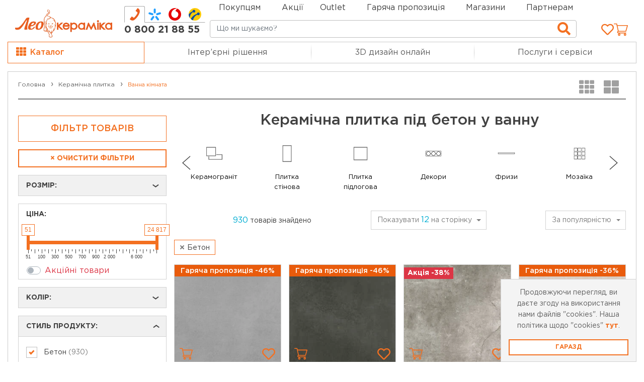

--- FILE ---
content_type: text/html; charset=UTF-8
request_url: https://leoceramika.com/catalog/vanna-kimnata_301/styl-produktu:beton
body_size: 75290
content:
<!DOCTYPE html>
<html lang="uk">
<head>
            <!-- Global site tag (gtag.js) - Google Analytics -->
        <script async type="module" src="https://www.googletagmanager.com/gtag/js?id=UA-141616277-1"></script>

        <!-- End Google Analytics Code -->
    
    <meta charset="UTF-8">
    <meta name="viewport"
          content="width=device-width,  initial-scale=1.0, maximum-scale=5.0, minimum-scale=1.0">
    <meta http-equiv="X-UA-Compatible" content="ie=edge">
    <meta name="googlebot" content="NOODP">
    <meta name="publisher" content="Leoceramika">
    <meta name="author" content="Leoceramika">
    <meta name="copyright" content="Leoceramika">
    <meta name="revisit-after" content="2 days">
    <meta name="Cache-Control" content="no-cache, must-revalidate">
    <meta name="mobile-web-app-capable" content="yes">
    <meta name="apple-mobile-web-app-capable" content="yes">
    <meta property="og:url" content="https://leoceramika.com/catalog/vanna-kimnata_301/styl-produktu:beton">
    <meta property="og:type" content="website">
    <meta property="og:locale" content="uk_UA">
    <meta property="og:site_name" content="Лео Кераміка">
        <meta property="og:image" content="//assets.leoceramika.com/img/catalog/3fc91-3.jpg">
        <meta property="og:title" content="Керамічна плитка під бетон у ванну - купити недорого у Львові, Києві з доставкою по Україні | Лео Кераміка">
    <meta property="og:description" content="Купити плитку під бетон для ванної кімнати недорого ☑ інтернет-магазині керамічної плитки Лео Кераміка ☎️ 0-800-21-88-55 ✈️ Доставка в Київ, Львів, Чернівці, Тернопіль, Вінницю, Полтаву та по Україні.">
            <title>Керамічна плитка під бетон у ванну - купити недорого у Львові, Києві з доставкою по Україні | Лео Кераміка</title>
                <meta name="description" content="Купити плитку під бетон для ванної кімнати недорого ☑ інтернет-магазині керамічної плитки Лео Кераміка ☎️ 0-800-21-88-55 ✈️ Доставка в Київ, Львів, Чернівці, Тернопіль, Вінницю, Полтаву та по Україні.">
    
    <meta name="keywords" content="плитка під бетон у ванну, купити, інтернет-магазин, купити, недорого, замовити, ціна, доставка, Лео Кераміка, Leoceramika, Київ, Львів, Харків, Запоріжжя, Україна">
    
                    <meta name="robots" content="index,follow">
        
    
    <meta name="google-site-verification" content="u1fKk5hQtPQnXsHUUT9H1JIG1CcSiTdeJFsjKeZuYPo"/>

    <link rel="preconnect" href="https://theme.leoceramika.com/">
    <link rel="canonical" href="https://leoceramika.com/catalog/vanna-kimnata_301/styl-produktu:beton">
    <link rel="profile" href="http://gmpg.org/xfn/11">
    <base href="https://leoceramika.com">
    <meta name="theme-color" content="#f1f1f1">
    <meta name="msapplication-navbutton-color" content="#f1f1f1">
    <meta name="apple-mobile-web-app-status-bar-style" content="#f1f1f1">

    <link rel="apple-touch-icon" sizes="180x180" href="https://theme.leoceramika.com/img/apple-touch-icon-180x180.png">
    <link rel="icon" type="image/png" sizes="32x32" href="https://theme.leoceramika.com/img/favicon-32x32.svg">
    <link rel="shortcut icon" type="image/x-icon" href="https://theme.leoceramika.com/img/favicon.ico">

    <style>
        body {
            font-family: 'Gotham Pro',sans-serif!important;
        }
                    .dark-theme {
    --leo-light-gray: #ddd;
    --leo-gray: #4a4c4d;
    --leo-dark-gray: #434343;
    --leo-darker-gray: #333638;
    --leo-white: #fff;
    --leo-border-color: #555555;
}

.languageLink {
    font-size: 17px;
    font-weight: 500;
    padding: 0 5px;
    margin-top: 4px;
}


.languageLink:hover {
    color: #f37021;
}
.languageLinkMain, .languageLinkMain:hover {
    color: #f37021;
    font-weight: 600;
}

.languageLinkMain + .dropdown-menu {
    z-index: 10000;
    min-width: 58px;
    max-width: 58px;
    text-align:center;
    left: -18px !important;
}

.swtch__top {
    display: flex;
    align-items: center;
    padding: 0 !important;
}

.lanugage__divider {
    border-right: 2px solid grey;
    height: 15px;
    margin: 10px 0;
}

.lanugage__divider--mobile {
    border-right: 2px solid grey;
    position: absolute;
    height: 15px;
    top: 15px;
    left: 32px;
}

.filter-group-color .form-check-input-text, .screen-reader-text {
    border: 0;
    clip: rect(1px,1px,1px,1px);
    -webkit-clip-path: inset(50%);
    clip-path: inset(50%);
    height: 1px;
    margin: -1px;
    overflow: hidden;
    padding: 0;
    position: absolute!important;
    width: 1px;
    word-wrap: normal!important;
}

.flagModal{
	height: 100%;
	width: 15px;
	background: linear-gradient(to bottom, #015bbb 0%, #015bbb 50%, #ffd401 50%, #ffd401 100%);
}

@media (max-width: 768px) {
    .toggle-menu-right i {
        padding: 0 10px !important;
    }
    .toggle-menu-phone {
        margin-left: 10px !important;
        width: 100%;
    }
}

@media (max-width: 576px) {
    .swtch__top {
        display: none;
    }

    .toggle-menu-right i {
        padding: 0 10px !important;
    }

    #phoneidRepair i {
        padding: 0 0 0 15px !important;
    }
}

@media (min-width: 576px) {
    .toggle-menu-wrap i {
        font-size: 21px !important;
    }
    .toggle-menu-phone {
        margin-left: 10px !important;
    }
    .toggle-menu-right div {
        padding-right: 0px !important;
    }
}

@media (min-width: 992px) {
    .sidebar-inner.fixed {
        position: fixed;
    }
}

.page-item.active a {
    color: #fff;
    background-color: #f37021;
    border-color: #f37021;
}

.custom-control-label {
    color: #dc3545;
}
.wishlist {
	font-size: 26px!important;
	margin: 0 auto;
	color: rgba(60, 60, 60, 0.40)!important;
}

.wishlist-link {

	background-color: transparent;
	-webkit-box-align: center;
	-ms-flex-align: center;
}


.wishlist.wished {
	color: rgb(241, 111, 33)!important;
}

.product-slider .corner,
.product-img .corner {
	position: absolute!important;
	height: auto!important;
	min-height: 22px!important;
	top: 5px;
	left: 5px;
	width: 105px;

}

.product-slider .corner-action,
.product-slider .corner-discount,
.product-img .corner-action,
.product-img .corner-discount
{
	background-image: none!important;
	color: #fff!important;
	text-align: center!important;
	font-size: 14px!important;
	font-weight: 700!important;
	line-height: 17px!important;
	background-color: #dc3545!important;
	padding: 3px 7px!important;
}
#liveToastPhone .popover {
	filter: none;
	border: 1px solid silver;
}
#liveToastPhone .popover-header{
	font-weight: 600;
}

#modalCookie {
    max-width: 300px !important;
    width: 300px !important;
    right: 0 !important;
    border-radius: 0 !important;
}

.modal-popup-content {
    -webkit-box-shadow: unset !important;
    box-shadow: unset !important;
    border-radius: 0 !important;
}

.carousel-control-prev-icon, .carousel-control-next-icon{
	background-image: none!important;
}

.lSAction a, .lSAction a:hover, .lSAction a:before, .lSAction:after,.lSAction a:hover:before {
	background: none!important;
	background-color: transparent!important;
	content: none!important;

}
.lSPrev, .lSNext {
	background: none!important;
	/*background-color: none!important;*/

}
.modal-dialog-email {
	position: absolute!important;
bottom:15px;
right: 15px;
margin: 0!important;
	max-width: 285px!important;
}
.modal-backdrop {
	display: none;
}
.modal-open{
	overflow: auto!important;
}
.modal-title{
	color: #414141!important;
}
.grid-SmallGroup-wrapper .promo_services{
	padding-top: 2.5rem!important;
}
.grid-SmallGroup-wrapper .product-body{
	height: auto;
	min-height: 80px;
}
.btn-control{
	/*background: none;*/
	background-image: none!important;
	color: #414141!important;
	font-size: 30px;
	opacity: 1;
	height: 22px;
}

.ui-icon-service-viber>i {
    background-color: #000000 !important;
    background-image: url("data:image/svg+xml,%3Csvg xmlns='http://www.w3.org/2000/svg' viewBox='0 0 42 42'%3E%3Cpath fill='orange' d='M32.508 15.53l-.007-.027c-.53-2.17-2.923-4.499-5.12-4.983l-.025-.006a28.14 28.14 0 0 0-10.712 0l-.025.006c-2.197.484-4.59 2.813-5.121 4.983l-.006.027a21.443 21.443 0 0 0 0 9.135l.006.026c.509 2.078 2.723 4.3 4.839 4.91v2.423c0 .877 1.056 1.308 1.657.675l2.426-2.552a27.78 27.78 0 0 0 6.936-.467l.024-.005c2.198-.485 4.59-2.814 5.121-4.984l.007-.026a21.447 21.447 0 0 0 0-9.135zm-2.01 8.435c-.35 1.374-2.148 3.082-3.577 3.398-1.87.352-3.755.503-5.638.452a.134.134 0 0 0-.1.04L19.43 29.64l-1.865 1.899c-.136.14-.376.045-.376-.15v-3.895a.135.135 0 0 0-.11-.131h-.001c-1.429-.316-3.226-2.024-3.577-3.399a18.53 18.53 0 0 1 0-8.013c.351-1.374 2.148-3.082 3.577-3.398a26.437 26.437 0 0 1 9.843 0c1.43.316 3.227 2.024 3.578 3.398a18.511 18.511 0 0 1 0 8.014zm-5.676 2.065c-.225-.068-.44-.115-.64-.198-2.068-.861-3.97-1.973-5.478-3.677-.858-.968-1.529-2.062-2.096-3.22-.269-.549-.496-1.12-.727-1.686-.21-.517.1-1.05.427-1.44a3.37 3.37 0 0 1 1.128-.852c.334-.16.663-.068.906.216.527.614 1.01 1.259 1.402 1.97.24.438.175.973-.262 1.27-.106.073-.202.158-.301.24a.99.99 0 0 0-.228.24.662.662 0 0 0-.044.58c.538 1.486 1.446 2.64 2.935 3.263.238.1.477.215.751.183.46-.054.609-.56.931-.825.315-.258.717-.262 1.056-.046.34.215.668.447.995.68.321.23.64.455.936.717.285.251.383.581.223.923-.294.625-.72 1.146-1.336 1.478-.174.093-.382.124-.578.184-.225-.069.196-.06 0 0zm-2.378-11.847c2.464.075 4.488 1.86 4.922 4.517.074.452.1.915.133 1.375.014.193-.087.377-.278.38-.198.002-.286-.178-.3-.371-.025-.383-.042-.767-.09-1.146-.256-2.003-1.72-3.66-3.546-4.015-.275-.054-.556-.068-.835-.1-.176-.02-.407-.031-.446-.27a.32.32 0 0 1 .297-.37c.048-.003.096 0 .143 0 2.464.075-.047 0 0 0zm2.994 5.176c-.004.033-.006.11-.023.183-.06.265-.405.298-.484.03a.918.918 0 0 1-.028-.254c0-.558-.105-1.115-.347-1.6-.249-.5-.63-.92-1.075-1.173a2.786 2.786 0 0 0-.857-.306c-.13-.025-.26-.04-.39-.06-.157-.026-.241-.143-.234-.323.007-.169.114-.29.272-.28.52.035 1.023.165 1.485.45.94.579 1.478 1.493 1.635 2.713.007.055.018.11.022.165.009.137.014.274.023.455-.003.033-.009-.18 0 0zm-.996.397c-.275.005-.423-.144-.451-.391-.02-.173-.035-.348-.077-.516a1.447 1.447 0 0 0-.546-.84 1.436 1.436 0 0 0-.444-.21c-.202-.057-.412-.04-.613-.09-.219-.052-.34-.226-.305-.427a.394.394 0 0 1 .417-.311c1.275.09 2.186.737 2.316 2.209.01.104.02.213-.003.313a.325.325 0 0 1-.294.263c-.275.005.125-.008 0 0z'/%3E%3C/svg%3E") !important;
}

.ui-icon-service-telegram>i {
	background-color: #000000 !important;
	background-image: url("data:image/svg+xml,%3Csvg xmlns='http://www.w3.org/2000/svg' viewBox='0 0 42 42'%3E%3Cpath fill='orange' d='M25.616 16.036L17.8 23.269a1.61 1.61 0 0 0-.502.965l-.266 1.964c-.035.263-.405.289-.478.035l-1.024-3.582a.948.948 0 0 1 .417-1.068l9.471-5.807c.17-.104.346.125.2.26m3.793-3.997L9.52 19.677a.568.568 0 0 0 .005 1.064l4.847 1.8 1.876 6.005c.12.385.592.527.906.272l2.701-2.192a.809.809 0 0 1 .983-.028l4.872 3.522c.336.242.811.06.895-.344l3.57-17.09a.57.57 0 0 0-.765-.647'/%3E%3C/svg%3E") !important;
}

.b24-widget-button-close {
    background: #000000 !important;
    width: 62px !important;
    height: 62px !important;
    border-radius: 49% !important;
}

.b24-widget-button-close-item>path {
    fill:orange !important;
}
.product-slider .corner,
.product-img .corner {
	position: absolute;
	/*width: 80px;
	height: 80px;
	right: 0;
	top: 0;*/
	min-height: 22px!important;
	top: 5px;
	left: 5px;
	width: 100px;
	z-index: 0;
}

.product-slider .corner-action,
.product-slider .corner-super-price,.corner-super-price-ru,
.product-img .corner-action {

	background-image: none!important;
	color: #fff;
	text-align: center;
	font-size: 14px;
	font-weight: 700;
	line-height: 17px;
	background-color: #dc3545;
	padding: 3px 7px;
	min-width: fit-content;
}
.promo-badge {
	position: absolute;
	top: 0.25em;
	font-size: 0.5em;
}
.promo_services {
	position: relative;
	top: 0;
	font-size: 60%;
	gap: 3px;
}
.leoceramikaLiqPayProduct_s > img{
	width: 30px!important;
	height: 30px!important;
	border: none;
	outline: none!important;
}
.leoceramikaLiqPayBadge_n{
	position: absolute;
	top: 0.5em;
	right: 0;
	color: #f37021!important;
	background: none!important;
	font-size: 1.5em!important;
}

#staticBackdrop.show{
	background: rgba(0, 0, 0, 0.45);
	display: block;
	opacity: 1;
}
#staticBackdrop>.modal-dialog{
	top: 40%;
}

/* SPINER */
.lds-spinner {
	color: #f37021;
	display: inline-block;
	position: relative;
	width: 80px;
	height: 80px;
}
.lds-spinner div {
	transform-origin: 40px 40px;
	animation: lds-spinner 1.2s linear infinite;
}
.lds-spinner div:after {
	content: " ";
	display: block;
	position: absolute;
	top: 3px;
	left: 37px;
	width: 6px;
	height: 18px;
	border-radius: 20%;
	background: #f37021;
}
.lds-spinner div:nth-child(1) {
	transform: rotate(0deg);
	animation-delay: -1.1s;
}
.lds-spinner div:nth-child(2) {
	transform: rotate(30deg);
	animation-delay: -1s;
}
.lds-spinner div:nth-child(3) {
	transform: rotate(60deg);
	animation-delay: -0.9s;
}
.lds-spinner div:nth-child(4) {
	transform: rotate(90deg);
	animation-delay: -0.8s;
}
.lds-spinner div:nth-child(5) {
	transform: rotate(120deg);
	animation-delay: -0.7s;
}
.lds-spinner div:nth-child(6) {
	transform: rotate(150deg);
	animation-delay: -0.6s;
}
.lds-spinner div:nth-child(7) {
	transform: rotate(180deg);
	animation-delay: -0.5s;
}
.lds-spinner div:nth-child(8) {
	transform: rotate(210deg);
	animation-delay: -0.4s;
}
.lds-spinner div:nth-child(9) {
	transform: rotate(240deg);
	animation-delay: -0.3s;
}
.lds-spinner div:nth-child(10) {
	transform: rotate(270deg);
	animation-delay: -0.2s;
}
.lds-spinner div:nth-child(11) {
	transform: rotate(300deg);
	animation-delay: -0.1s;
}
.lds-spinner div:nth-child(12) {
	transform: rotate(330deg);
	animation-delay: 0s;
}
@keyframes lds-spinner {
	0% {
		opacity: 1;
	}
	100% {
		opacity: 0;
	}
}

/* SPINER */
s.promo-price {
	font-size: 0.7em;
	font-weight: 500;
	color: #414141!important;
}

button#single_add_to_cart_button {
	min-width: 190px;
	/*margin-left: 8px;*/
}

/* Media query for Ipad Mini */
@media only screen and (min-width: 743px) and (max-width: 769px) {
	button#single_add_to_cart_button {
		min-width: 13em;
		width: 13em;
	}
}

.promo_service{
	top: 0;
	position: relative;
	font-size: 60%;
}
.corner-new-product{
	display: none!important;
}


#page-checkout-inner .form-control{
	border-radius: 0;
}
#page-checkout-inner h4{
	text-transform: none;
}
.form button {
	right: 0!important;
}

 .showWorckTime {
	 background-color: white;
	 color: #414141;
	 padding: 5px 0;
	 border: none;
	 border-bottom: 1px solid silver;
	 margin-bottom: 5px;
	 margin-top: 15px;
 }

.googleMapFocus {
	position: fixed;
	top: 61px;
	width: 100%;
	background-color: white;
	line-height: 100vh;
	z-index: 99999999;
}

.googleMapFocus iframe {
	height: calc(100vh - 61px);
}
.showMap button{
	font-size: 15px;
}
.closeMap {
	position: absolute;
	right: 1rem;
	top: 0.7rem;
	z-index: 999999;
	height: 25px;
	width: auto;
	padding: 5px;
	margin: 0;
	line-height: normal;

}

.store-cart:hover {
	outline: none;
}

.shopList {
	height: 100vh;
	position: fixed;
	z-index: 3;
	background-color: white;
	top: 61px;
}

.dropdown-toggle {
	white-space: normal !important;
	user-select: text;
}
.timeWork{
	margin: 5px;
}
.timeWork > ul > li {
	display: flex;
	justify-content: space-between;
	font-size: 13px;
	color: #414141;

}

.timeWork > ul > li > div {
	flex: 1 0;
	border-bottom: 1px solid RGBA(65,65,65,0.50);
	height: 1em;
	margin: 0 .4em;

}

.myServ {
	max-height: 15rem;
}


.slider_img {
	width: 90vw;
}

.fixSearchShops {
	position: fixed;
	top: 61px;
	padding: 5px 0 !important;
	z-index: 2;
	background-color: #fff;
	width: 84vw;
	left: 8%;
	margin: 0 !important;

}

.phoneLink {
	color: #414141
}
.store-cart{

}
.store-info-phone{
	padding: 7px 0;
}
input#search{
	background-origin: content-box;
	background-repeat: no-repeat;
	background-size: 1.65rem;
	background-position: inherit;
	font-size: 15px;
}
.store-info-section{
	color: #414141;
}
.stores-grid, .store-info-title{
	color: #414141!important;
}
        
        
        
        /*End Holiday*/
        
    /*Start products.css*/
.review-item {
    margin: 7.5px;
    padding: 10px 15px;
    border: 1px solid #d2d2d2;
    height: calc(100% - 15px);
}

.review-item:hover {
    outline: 3px solid #f37021;
    outline-offset: -3px;
}

.review-name {
    color: #00add2;
    font-weight: 700;
}

.review-meta {
    font-size: 12px;
    color: gray;
}

.review-comment {
    font-size: 14px;
    color: #3c4043;
}

.filter-label {
    padding-left: 60px !important;
}

.review-comment {
    font-size: 14px;
    color: #3c4043;
}

.range-slider {
    position: relative;
    height: 80px;
}

.irs--big .irs-handle {
    top: 23px !important;
    width: 6px !important;
    height: 28px !important;
    border: 1px solid rgba(243, 112, 33, 0.3) !important;
    background: #f37021 !important;
    box-shadow: none !important;
    border-radius: 0 !important;
}

.irs--big .irs-line {
    border-radius: 0 !important;
    height: 8px !important;
}

.irs--big .irs-bar {
    top: 33px !important;
    height: 7px !important;
    border: 1px solid rgba(243, 112, 33, 0.3) !important;
    background: #f37021 !important;
    box-shadow: none !important;
}

.irs-from, .irs-to {
    border-radius: 0 !important;
    color: #f37021 !important;
    background: white !important;
    border: 1px solid #f37021;
}

.irs-max, .irs-min {
    border-radius: 0 !important;
    color: #414141 !important;
    background: white !important;
    border: 1px solid #414141;
}

.irs--big .irs-grid-text {
    color: #414141 !important;
}

.irs--big .irs-grid-pol {
    background-color: #414141 !important;
}

.irs--big .irs-line {
    top: 33px;
    height: 7px !important;
    background: white !important;
    border-radius: 0 !important;
    border: 1px solid #414141 !important;
}

.irs--big .irs-single {
    border-radius: 0 !important;
    color: white !important;
    background: #f37021 !important;
    border: 1px solid #f37021;
}

.inputLength, .inputWidth {
    max-width: 90px !important;
    width: 90px !important;
}

.form-control {
    border: 1px solid #414141;
}
.corner-hot{
	position: absolute;
	width: 100%;
	background-color: #e95b0c;

	color: white;
	font-weight: bold;
	text-align: center;
	top: 0;
}

                
    </style>
                            
                    <link rel="preload" fetchpriority="high" as="style" href="https://theme.leoceramika.com/all.min.628f3cdc.css" type="text/css">
                <link rel="prefetch" href="https://theme.leoceramika.com/fonts/Gotham/GothamPro-Medium.woff2" as="font" type="font/woff2">
                        
                    <link rel="preload" fetchpriority="high" as="script" href="https://connect.facebook.net/en_US/fbevents.js" type="text/javascript">
                <link rel="prefetch" href="https://theme.leoceramika.com/fonts/Gotham/GothamPro-Medium.woff2" as="font" type="font/woff2">
                        
                                                                    <link rel="prefetch" href="https://theme.leoceramika.com/fonts/Gotham/GothamPro-Medium.woff2" as="font" type="font/woff2">

    <link rel="prefetch" href="https://theme.leoceramika.com/fonts/OpenSansRegular/OpenSansRegular.woff" as="font">
    <link rel="stylesheet" href="https://theme.leoceramika.com/all.min.628f3cdc.css">
    <link  href="https://cdn.jsdelivr.net/npm/select2@4.1.0-rc.0/dist/css/select2.min.css" rel= "prefetch" />
    
    
            <!-- Google Tag Manager -->
<script >
    (function (w, d, s, l, i) {
        w[l] = w[l] || [];
        w[l].push({
            'gtm.start':
                new Date().getTime(), event: 'gtm.js'
        });
        var f = d.getElementsByTagName(s)[0],
            j = d.createElement(s), dl = l != 'dataLayer' ? '&l=' + l : '';
        j.async = true;
        j.src =
            'https://www.googletagmanager.com/gtm.js?id=' + i + dl;
        f.parentNode.insertBefore(j, f);
    })(window, document, 'script', 'dataLayer', 'GTM-T2NH4SX');
</script>
<!-- End Google Tag Manager -->

<!-- Meta Pixel Code -->
<script >
    !function(f,b,e,v,n,t,s)
    {if(f.fbq)return;n=f.fbq=function(){n.callMethod?
        n.callMethod.apply(n,arguments):n.queue.push(arguments)};
        if(!f._fbq)f._fbq=n;n.push=n;n.loaded=!0;n.version='2.0';
        n.queue=[];t=b.createElement(e);t.async=!0;
        t.src=v;s=b.getElementsByTagName(e)[0];
        s.parentNode.insertBefore(t,s)}(window, document,'script',
        'https://connect.facebook.net/en_US/fbevents.js');
    fbq('init', '486864398580478');
    fbq('track', 'PageView');
</script>
<noscript><img height="1" width="1" style="display:none" rel="preload"
               src="https://www.facebook.com/tr?id=486864398580478&ev=PageView&noscript=1"
    /></noscript>
<!-- End Meta Pixel Code -->



    
    <script>
        function ready(fn) {
            if (document.readyState !== 'loading') {
                fn();
            } else {
                document.addEventListener('DOMContentLoaded', fn);
            }
        }

        window.black_friday_class = "";
        window.birthday_class = "";
        window.holiday_class = "";
        window.discounted_goods_class = "discounted";
    </script>
    <meta name="google-site-verification" content="tox-m7F9rBpmx_FLoXE9oGop8Q87Fgsc63rZC2Vc_lM"/>
    <link rel="alternate" href="https://leoceramika.com/catalog/vanna-kimnata_301/styl-produktu:beton" hreflang="x-default"/>
          <link rel="alternate" href="https://leoceramika.com/catalog/vanna-kimnata_301/styl-produktu:beton" hreflang="uk"/>
            <link rel="alternate" href="https://leoceramika.com/ru/catalog/vanna-kimnata_301/styl-produktu:beton" hreflang="ru"/>
    </head>

<body class="" translate="no">
<noscript>
    <img loading="lazy" height="1" width="1" style="display:none" src="https://www.facebook.com/tr?id=576648203805580&ev=PageView&noscript=1"
    />
</noscript>
<noscript>
    <iframe loading="lazy" src="https://www.googletagmanager.com/ns.html?id=GTM-T2NH4SX" height="0" width="0"
            style="display:none;visibility:hidden"></iframe>
</noscript>


    
<div class="website-wrapper">
    <div class="row-no-gutters page-category-box">
    <header class="container header-main position-relative" id="header-main">
        <div class="d-flex justify-content-end position-absolute base-navbar-top" style="left: 35%">
            <nav class="row navbar navbar-top color-orange-hover p-0">
                <ul class="nav col justify-content-start align-items-end">
                    <li class="nav-item dropdown pr-4">
                        <a class="nav-link not-link pl-0 pb-0" href="#">Покупцям</a>
                        <ul>
                            <li>
                                <a class="nav-link "
                                   href="https://leoceramika.com/payments-and-deliveries">Доставка та оплата</a>
                            </li>
                            <li>
                                <a class="nav-link " href="https://leoceramika.com/about">Про компанію</a>
                            </li>
                            <li>
                                <a class="nav-link" href="https://leoceramika.com/news">Блог</a>
                            </li>
                            <li>
                                <a class="nav-link"
                                   href="https://leoceramika.com/contacts">Контакти</a>
                            </li>


                                                                                                            </ul>
                    </li>

                    <li class="nav-item dropdown pr-4">
                        <a class="nav-link " href="https://leoceramika.com/news/category/akciyi">Акції</a>
                    </li>
                                            <li class="nav-item dropdown pr-4">
                            <a class="nav-link not-link pl-0 pb-0" rel="nofollow" href="#">Outlet</a>
                            <ul>
                                
                                                                                                                                                                                                                                                                                                                                                                                                                                                                                                                                                                                                                                                                                                                                                                                                                                                                                                                                                                                                                                                                                                                                                                                                                                                                                                                                                                                                                                                                                                                                                                                                                                                                                                                                                                                                                                                                                                                                                                                                                                                                                                                                                                                                                                                                                                                                                                                                                                                                                                                                                                                                                                                                                                                                                                                                                                                                                                                                                                                                                                                                                                                                                                                                                                                                                                                                                                                                                                
                                                                                                                                                                                                                                                                                                                                                                                                                                                                                                                                                                                                                                                                                                                                                                                                                                                                                                                                                                                                                                                                                                                                                                                                                                                                                                                                                                                                                                                                                                                                                                                                                                                                                                                                                                                                                                                                                                                                                                                                                                                                                                                                                                                                                                                                                                                                                                                                                                                                                                                                                                                                                                                                                                                                                                                                                                                                                                                                                                                                                                                                                                                                                                                                                                                                                                                                                                                                                                                                                                                                                                                                                                                                                                                                                                                                                                                                                                                                                                                                                                                                                                                                                                                                                                                                                                                                                                                                                                                            
                                                                                                                                                                                                                                                                                                                                                                                                                                                                                                                                                                                                                                                                                                                                                                                                                                                                                                                                                                                                                                                                                                                                                                                                                                                                                                                                                                                                                                                                                                                                                                                                                                                                                                                                                                                                                                                                                                                                                                                                                                                                                                                                                                                                                                                                                                                                                                                                                                                                                                                                                                                                                                                                                                                                                                                                                                                                                                                                                                                                                                                                                                                                                                                                                
                                                                                                                                                                                                                                                                                                                                                                                                                                                                                                                                                                                                                                                                                                                                                                                                                                                                                                                                                                                                                                                                                                                                                                                                                                                                                                                                                                                                                                                                                                                                                                                                                                                                                                                                                                                                                                                                                                                                                                                                                                                                                                                                                                                                                                                                                                                                                                                                                                                                                                                                                                                                                                                                                                                                                                                                                                                                                                                                                                                                                                                                                                                    
                                                                                                                                                                                                                                                                                                                                                                                                                                                                                                                                                                                                                                                                                                                                                                                                                                                                                                                                                                                                                                                                                                                                                                                                                                                                                                                                                                                                                                                                                                                                                                                                                                                                                                                                                                                                                                                                                                                                                                                                                                                                                                                                                                                                                                                                                                                                                                                                                                                                                                                                                                                                                                                                                                                                                                                                                                                                                                                                                                                                                                                                                                                            
                                                                                                                                                                                                                                                                                                                                                                                                                                                                                                                                                                                                                                                                                                                                                                                                                                                                                                                                                                                                                                                                                                                                                                                                                                                                                                                                                                                                                                                                                                                                                                                                                                                                                                                                                                                                                                                                                                                                                                                                                                                                                                                                                                                                                                                                                                                                                                                                                                                                                                                                                                                                                                                                                                                                                                                                                                                                                                                                                                                                                                                                                                                                                                                                                                                                                                                                                                                                                                                                                                                                                                                                                                                                                                                                                                                                                                                                                                                                                                                
                                                                                                                                                                                                                                                                                                                                                                                                                                                                                                                                                                                                                                                                                                                                                                                                                                                                                                                                                                                                                                                                                                                                                                                                                                                                                                                                                                                                                                                                                                                                                                                                                                                                                                                                                                                                                                                                                                                                                                                                                                                                                                                                                                                                                                                                                                                                                                                                                                                                                                                                                                                                                                                                                                                                                                                                                                                                                                                                                                                                                                                                                                                                                                                        
                                                                                                            
                                                                    <li>
                                        <a rel="nofollow" class="nav-link "
                                           href="https://leoceramika.com/outlet/keramichna-plytka_300">Керамічна плитка</a>
                                    </li>
                                                                    <li>
                                        <a rel="nofollow" class="nav-link "
                                           href="https://leoceramika.com/outlet/santekhnika_200">Сантехніка</a>
                                    </li>
                                                                    <li>
                                        <a rel="nofollow" class="nav-link "
                                           href="https://leoceramika.com/outlet/pidlogovi-pokryttja_100">Підлогові покриття</a>
                                    </li>
                                                                    <li>
                                        <a rel="nofollow" class="nav-link "
                                           href="https://leoceramika.com/outlet/ozdoblennya-stin_600">Оздоблення стін</a>
                                    </li>
                                                                    <li>
                                        <a rel="nofollow" class="nav-link "
                                           href="https://leoceramika.com/outlet/osvitlennja_500">Освітлення</a>
                                    </li>
                                                            </ul>
                        </li>
                                        <li class="nav-item pr-4 py-0 d-flex ">
                                                    <a class="nav-link" href="https://leoceramika.com/hot_offers" title="Гаряча пропозиція">Гаряча пропозиція</a>
                        
                    </li>
                    <li class="nav-item pr-4"><a class="nav-link"                                                                                                                                                 href="https://leoceramika.com/stores">Магазини</a></li>
                                        <li class="nav-item pr-4"><a class="nav-link " href="https://b2b.leoceramika.com/user/login"
                                                 rel="nofollow noopener" target="_blank">Партнерам</a>
                    </li>

                </ul>
            </nav>
        </div>
                <div class="row toggle-menu-wrap align-items-center" id="toggle-menu-wrap-main">
            <div class="col col-7 col-sm-8 col-md-7 d-flex toggle-menu-left">
                <a href="#" title="Меню">
                    <div class="toggle-menu" id="toggle-menu-main">
                        <span></span>
                    </div>
                </a>
                                    <a href="https://leoceramika.com" class="logo-mobile">
                        <img class="logo-mobile-leoceramica" src="https://theme.leoceramika.com/img/logo-leoceramica-int-new.png" alt="logo-mobile-leoceramika">
                    </a>
                                <div class="d-none d-sm-block phones-box w-100">
                                                                                <style>
    .nav-phones {
        background: transparent;
        border: 0;
        padding: 0;
    }

    .nav-phones a.nav-item,
    .nav-phones a.nav-item:hover {
        min-width: initial;
        background: transparent;
        font-weight: normal;
        /*line-height: 15px;*/
        padding: 3px 7px;
        border: 1px solid transparent;
        border-bottom-color: #aaaaaa;
        margin-right: -1px;
    }

    .nav-phones .nav-item.active {
        color: #f37021;
        background: transparent;
        font-weight: bold;
        border-color: #aaa;
        border-bottom-color: transparent;
        border-top-left-radius: 3px;
        border-top-right-radius: 3px;
    }

    .nav-phones .nav-item:before,
    .nav-phones .nav-item:after {
        content: none;
    }

    .nav-phones svg {
        width: 15px;
        height: 15px;
    }

    /* Планшеты — до 992px */
    @media (max-width: 61.9375em) {
        .phones-box {
            margin-top: -3px;
        }

        .tab-content-phones a {
            line-height: 12px;
            padding-top: 5px;
            color: gray;
        }

        .tab-content-phones i {
            font-size: 15px!important;
            line-height: 15px;
            margin-right: .25rem;
        }
    }

    /* Планшеты — до 576px */
    @media (max-width: 35.9375em) {
        .phones-box {
            margin: 5px 0 5px 20px;
        }
    }

    /* Десктоп — 992px */
    @media (min-width: 62em) {
        .nav-phones {
            margin-top: 12px;
        }

        .nav-phones .nav-item,
        .nav-phones .nav-item:hover {
            line-height: 26px;
        }

        .nav-phones svg {
            width: 22px;
            height: 22px;
        }
    }

    /* Десктоп — 1200px */
    @media (min-width: 75em) {
        .nav-phones .nav-item,
        .nav-phones .nav-item:hover {
            padding: 0 8.5px 3px;
        }
    }
</style>

<div class="nav nav-tabs nav-phones justify-content-center" role="tablist">
            <a class="nav-item nav-link active show" title="Телефон гарячої лінії" id="nav-phone-table-tab" data-toggle="tab" href="#nav-phone-table" role="tab" aria-controls="nav-phone-table" aria-selected="true" rel="nofollow">
			<i class="leo-icon leo-phone_orange_full s-25"></i>
        </a>
                <a class="nav-item nav-link" title="Телефон київстар" id="nav-kyivstar-table-tab" data-toggle="tab" href="#nav-kyivstar-table" role="tab" aria-controls="nav-kyivstar-table" aria-selected="false" rel="nofollow">
			<i class="leo-icon leo-kyivstar s-16 s-md-25 "></i>
        </a>
                <a class="nav-item nav-link" title="Телефон водафон" id="nav-vodafone-table-tab" data-toggle="tab" href="#nav-vodafone-table" role="tab" aria-controls="nav-vodafone-table" aria-selected="false" rel="nofollow">
			<i class="leo-icon leo-vodafone s-16 s-md-25"></i>
        </a>
                <a class="nav-item nav-link" title="Телефон лайф" id="nav-lifecell-table-tab" data-toggle="tab" href="#nav-lifecell-table" role="tab" aria-controls="nav-lifecell-table" aria-selected="false" rel="nofollow">
			<i class="leo-icon leo-life s-16 s-md-25"></i>
        </a>
    </div>

<div class="tab-content tab-content-phones">
                    <a href="tel:0 800 21 88 55"
           class="phonenumber tab-pane fade  active show"
           id="nav-phone-table"
           aria-labelledby="nav-phone-table-tab"
           rel="nofollow" title="Зателефонувати 0 800 21 88 55"
        >
            0 800 21 88 55
        </a>
                    <a href="tel:097 021 88 55"
           class="phonenumber tab-pane fade "
           id="nav-kyivstar-table"
           aria-labelledby="nav-kyivstar-table-tab"
           rel="nofollow" title="Зателефонувати 097 021 88 55"
        >
            097 021 88 55
        </a>
                    <a href="tel:063 021 88 55"
           class="phonenumber tab-pane fade "
           id="nav-lifecell-table"
           aria-labelledby="nav-lifecell-table-tab"
           rel="nofollow" title="Зателефонувати 063 021 88 55"
        >
            063 021 88 55
        </a>
                    <a href="tel:050 021 88 55"
           class="phonenumber tab-pane fade "
           id="nav-vodafone-table"
           aria-labelledby="nav-vodafone-table-tab"
           rel="nofollow" title="Зателефонувати 050 021 88 55"
        >
            050 021 88 55
        </a>
    </div>
                </div>
            </div>
            <div class="col col-5 col-sm-4 col-md-5 d-flex justify-content-end toggle-menu-right">
                                    <div class="swtch__top">
                                                                                    <span class="languageLink">UA</span>
                                                                                                                <span class="lanugage__divider--mobiles"></span>
                                <a class="languageLink color-orange" href="https://leoceramika.com/ru/catalog/vanna-kimnata_301/styl-produktu:beton">RU</a>

                                                                        </div>
                                <div class="toggle-menu-search">
                    <a href="#" title="Пошук" data-toggle="modal" data-target="#modalSearch">
                        <i class="fas fa-search color-orange"></i>
                    </a>
                </div>
                <div class="toggle-menu-wishlist d-none d-sm-block">
                    <a href="https://leoceramika.com/wish_list" rel="nofollow">
                        <i class="far fa-heart color-orange wishlist-icon"></i>
                    </a>
                    <span class="counter count-wishlist">0</span>
                </div>
                <div class="d-sm-none">
                    <a href="tel:0 800 21 88 55" id="phoneidRepair" title="Зателефонуйте" rel="nofollow">
                        <i class="fas fa-phone color-orange wishlist-icon pl-2 pr-1"></i>
                    </a>
                </div>

                <div class="toggle-menu-cart position-relative">
                    <a href="#"
                       class="shopping-cart-link modalCartTrigger  "
                       data-toggle="modal" data-target="#modalCart">
                        <i class="for-image">
                            <img loading="lazy" src="https://theme.leoceramika.com/img/icons/shopping-cart-leo.svg"
                                 class="shopping-cart-img shopping-cart-empty active"
                                 alt="cart" height="32" width="32">
                            <img loading="lazy" src="https://theme.leoceramika.com/img/icons/shopping-cart-full-leo.svg"
                                 class="shopping-cart-img shopping-cart-full "
                                 alt="cart" height="32" width="32">
                        </i>
                    </a>
                    <span><span class="counter count-products d-none">0</span></span>
                </div>

            </div>
        </div>

        <div class="row row-no-gutters navigation-top align-items-end ">
            <div class="col-2 d-flex align-items-center pr-0 logo-wrap">

                                    <a href="https://leoceramika.com">
                        <img class="logo-desktop"
                             src="https://theme.leoceramika.com/img/logo-leoceramica-int-new.png"
                             alt="logo-leoceramica"
                             width="210"
                             height="60"
                        >
                    </a>
                
                <div itemprop="ContactPoint" itemtype="https://schema.org/ContactPoint" itemscope>
                    <meta itemprop="telephone" content="0 800 21 88 55"/>
                    <meta itemprop="telephone" content="+380322267780"/>
                    <meta itemprop="email" content="sale@leoceramika.ua"/>
                    <meta itemprop="contactType" content="customer service"/>
                </div>
                <div itemprop="address" itemtype="https://schema.org/PostalAddress " itemscope>
                    <meta itemprop="addressLocality" content="с. Пасіки Зубрицькі, м. Львів – кільцева дорога, Україна">
                    <meta itemprop="postalCode" content="81137">
                    <meta itemprop="streetAddress" content="вул. Б.Хмельницького, 5">
                </div>
                <meta itemprop="sameAs" content="https://www.youtube.com/channel/UCtI0lqEVvy2IhWZr1xdzjbA"/>
                <meta itemprop="sameAs" content="https://t.me/leoceramika"/>
                <meta itemprop="sameAs" content="https://www.facebook.com/leoceramika"/>
                <meta itemprop="sameAS" content="https://www.instagram.com/accounts/login/?next=/leoceramika/"/>
            </div>
            <div class="col-2 d-flex justify-content-xl-center align-items-center phone-box pr-0 pr-xl-3 desktop-phones">
                <div>
                                                            <style>
    .nav-phones {
        background: transparent;
        border: 0;
        padding: 0;
    }

    .nav-phones a.nav-item,
    .nav-phones a.nav-item:hover {
        min-width: initial;
        background: transparent;
        font-weight: normal;
        /*line-height: 15px;*/
        padding: 3px 7px;
        border: 1px solid transparent;
        border-bottom-color: #aaaaaa;
        margin-right: -1px;
    }

    .nav-phones .nav-item.active {
        color: #f37021;
        background: transparent;
        font-weight: bold;
        border-color: #aaa;
        border-bottom-color: transparent;
        border-top-left-radius: 3px;
        border-top-right-radius: 3px;
    }

    .nav-phones .nav-item:before,
    .nav-phones .nav-item:after {
        content: none;
    }

    .nav-phones svg {
        width: 15px;
        height: 15px;
    }

    /* Планшеты — до 992px */
    @media (max-width: 61.9375em) {
        .phones-box {
            margin-top: -3px;
        }

        .tab-content-phones a {
            line-height: 12px;
            padding-top: 5px;
            color: gray;
        }

        .tab-content-phones i {
            font-size: 15px!important;
            line-height: 15px;
            margin-right: .25rem;
        }
    }

    /* Планшеты — до 576px */
    @media (max-width: 35.9375em) {
        .phones-box {
            margin: 5px 0 5px 20px;
        }
    }

    /* Десктоп — 992px */
    @media (min-width: 62em) {
        .nav-phones {
            margin-top: 12px;
        }

        .nav-phones .nav-item,
        .nav-phones .nav-item:hover {
            line-height: 26px;
        }

        .nav-phones svg {
            width: 22px;
            height: 22px;
        }
    }

    /* Десктоп — 1200px */
    @media (min-width: 75em) {
        .nav-phones .nav-item,
        .nav-phones .nav-item:hover {
            padding: 0 8.5px 3px;
        }
    }
</style>

<div class="nav nav-tabs nav-phones justify-content-center" role="tablist">
            <a class="nav-item nav-link active show" title="Телефон гарячої лінії" id="nav-phone-desctop-tab" data-toggle="tab" href="#nav-phone-desctop" role="tab" aria-controls="nav-phone-desctop" aria-selected="true" rel="nofollow">
			<i class="leo-icon leo-phone_orange_full s-25"></i>
        </a>
                <a class="nav-item nav-link" title="Телефон київстар" id="nav-kyivstar-desctop-tab" data-toggle="tab" href="#nav-kyivstar-desctop" role="tab" aria-controls="nav-kyivstar-desctop" aria-selected="false" rel="nofollow">
			<i class="leo-icon leo-kyivstar s-16 s-md-25 "></i>
        </a>
                <a class="nav-item nav-link" title="Телефон водафон" id="nav-vodafone-desctop-tab" data-toggle="tab" href="#nav-vodafone-desctop" role="tab" aria-controls="nav-vodafone-desctop" aria-selected="false" rel="nofollow">
			<i class="leo-icon leo-vodafone s-16 s-md-25"></i>
        </a>
                <a class="nav-item nav-link" title="Телефон лайф" id="nav-lifecell-desctop-tab" data-toggle="tab" href="#nav-lifecell-desctop" role="tab" aria-controls="nav-lifecell-desctop" aria-selected="false" rel="nofollow">
			<i class="leo-icon leo-life s-16 s-md-25"></i>
        </a>
    </div>

<div class="tab-content tab-content-phones">
                    <a href="tel:0 800 21 88 55"
           class="phonenumber tab-pane fade  active show"
           id="nav-phone-desctop"
           aria-labelledby="nav-phone-desctop-tab"
           rel="nofollow" title="Зателефонувати 0 800 21 88 55"
        >
            0 800 21 88 55
        </a>
                    <a href="tel:097 021 88 55"
           class="phonenumber tab-pane fade "
           id="nav-kyivstar-desctop"
           aria-labelledby="nav-kyivstar-desctop-tab"
           rel="nofollow" title="Зателефонувати 097 021 88 55"
        >
            097 021 88 55
        </a>
                    <a href="tel:063 021 88 55"
           class="phonenumber tab-pane fade "
           id="nav-lifecell-desctop"
           aria-labelledby="nav-lifecell-desctop-tab"
           rel="nofollow" title="Зателефонувати 063 021 88 55"
        >
            063 021 88 55
        </a>
                    <a href="tel:050 021 88 55"
           class="phonenumber tab-pane fade "
           id="nav-vodafone-desctop"
           aria-labelledby="nav-vodafone-desctop-tab"
           rel="nofollow" title="Зателефонувати 050 021 88 55"
        >
            050 021 88 55
        </a>
    </div>
                </div>
            </div>
            <div class="col-7 pl-xl-0 desktop-search align-items-end">
                <div class="container-fluid pl-0">

                    <div class="row">
                        <div class="col-12 p-0">
                            <form role="search" method="GET" id="main_search"
                                  class="searchformId  has-categories-dropdown woodmart-ajax-search"
                                  action="https://leoceramika.com/search/products" data-thumbnail="1" data-price="1"
                                  data-post-type="product" data-count="15">
                                <div>
                                                                            <input class="form-control data-hj-whitelist s" required
                                               placeholder="Що ми шукаємо?"
                                               value="" name="searchform" id="searchform"
                                               autocomplete="off"/>
                                    
                                    <button id="leoceramikaHeaderSearchFormButton" class="search-button">
                                        <i class="fas fa-search color-orange"></i><span
                                                class="screen-reader-text">Пошук</span>
                                    </button>
                                </div>
                            </form>
                            <div class="multisearch-root" id="multisearch-root" style="display: none;">
                                <div data-turbolinks="false" class="multisearch-layout">

                                    <!-- Контейнер для автодоповнення -->
                                    <div class="autocomplete multi-container autocomplete-shadow">
                                        <!-- Популярні запити -->
                                        <div class="autocomplete-keywords">
                                            <div class="autocomplete__column-title">Запит</div>
                                            <ul class="autocomplete-suggest-list">
                                                <!-- Тут скрипт вставить популярні запити -->
                                            </ul>
                                        </div>

                                        <!-- Категорії -->
                                        <div class="autocomplete-categories-wrapper">
                                            <div class="autocomplete__column-title">Категорія</div>
                                            <ul class="autocomplete-categories-list">
                                                <!-- Тут скрипт вставить категорії -->
                                            </ul>
                                        </div>

                                        <!-- Популярні товари -->
                                        <div class="autocomplete-products-wrapper">
                                            <div class="autocomplete__column-title">Товари</div>
                                            <ul class="autocomplete-products-list">
                                                <!-- Тут скрипт вставить товари -->
                                            </ul>
                                        </div>

                                        <!-- Посилання на всі результати -->
                                        <a class="autocomplete__all-results" onclick="showAllResults()">Всі результати</a>
                                    </div>
                                </div>
                            </div>

                            <div class="search-results-wrapper" style="z-index: 1004;">
                                <div class="woodmart-scroll has-scrollbar">
                                    <div class="woodmart-search-results woodmart-scroll-content" tabindex="0">
                                        <div class="autocomplete-suggestions" id="searchform_result"></div>
                                    </div>
                                </div>
                            </div>
                        </div>
                    </div>
                </div>
            </div>
            <div class="col-1 pl-0 desktop-shop-box">

                <div class="row cart-wrap d-flex justify-content-center align-items-center p-0" style="gap:0 8px">
                    <nav class="  navbar-authorization p-0 col-3">
                        <ul class="nav ">

                                                            <li class="nav-item sign-in">
                                    <a class="nav-link " href="#" data-modal="#sign-in-modal" style="cursor: default">
                                    </a>
                                </li>
                                                    </ul>
                    </nav>
                    <div class="col-3 p-0">
                        <a href="https://leoceramika.com/wish_list" rel="nofollow">
                            <i class="far fa-heart color-orange wishlist-icon  s-24">
                                <span class="screen-reader-text ">Cписок бажань</span>
                            </i>
                        </a>
                        <span class="counter position-absolute count-wishlist hidden" style="width: 20px;height: 20px; left: 15px; top: -10px">0</span>
                    </div>
                    <div class="col-3 p-0 " id="cloneCart">
                        <a href="#" data-toggle="modal" data-target="#modalCart"
                           class="modalCartTrigger d-block position-relative p-0 not-link" style="width: 28px; height: 28px;">
                            <i class="for-image">
                                <img loading="lazy" src="https://theme.leoceramika.com/img/icons/shopping-cart-leo.svg"
                                     class="shopping-cart-img shopping-cart-empty active"
                                     alt="cart" height="28" width="28">
                                <img loading="lazy" src="https://theme.leoceramika.com/img/icons/shopping-cart-full-leo.svg"
                                     class="shopping-cart-img shopping-cart-full "
                                     alt="cart" height="28" width="28">
                            </i>
                            <span class="counter count-products d-none" style="width: 20px;height: 20px; left: 15px; top: -10px">0</span>
                        </a>
                    </div>
                </div>
            </div>
        </div>
        <style>
    .navbar-bottom .dropdown-menu.dropdown-menu-lang {
        overflow: visible !important;
        top: 4px;
        display: none;
    }

    .navbar-bottom .dropdown-menu.dropdown-menu-lang.show {
        display: block;
    }

    .navbar-bottom .dropdown-menu.dropdown-menu-lang a {
        background: #e7e7e7 !important;
    }

    .languageLinkMain + .dropdown-menu {
        left: 0 !important;
    }

    .languageAhref {
        background-color: #f8ecec;
        border: 1px solid #f37021;
        width: 90%;
        height: 90%;
        padding: 8px !important;
    }
	.original{
		visibility: visible!important;
	}

	.basic-catalog >ul >li {
		float: left;
        justify-content: center;
        display: flex;
        align-items: center;
        height: 120px!important;
		/*margin: -20px 0;*/
	}
	.leo-percent-orange-menu{
	position: relative;
		bottom: 2px;
	}
	.pre_item a {
		color: #414141;
	}
	.show_items > div > h4{
		color: #414141;
	}
    .categoryRowTablet{
        margin-top: 10px;
        padding: 15px !important;
        border: none;
        margin-left: 0 !important;
        margin-right: 0 !important;
    }

    .categoryRowTablet>nav{
        outline: 1px solid lightgrey;
        padding: .4rem .8rem;
        margin: .4rem .1rem;
        max-width: 48%;
        gap: 5px;
        border-radius: 3px;
        box-shadow: 1px 0px 17px -1px rgb(217 217 217 / 35%) inset;
    }

    .level-2{
        overflow-y: auto!important;
    }

    @media (max-width: 801px) {
        .base-navbar-top{
            display: none!important;
        }
    }
    @media (max-width: 1023px) {
        .basic-catalog li{
            border: none!important;
            outline: 1px solid lightgrey;
            border-radius: 3px;
            box-shadow: 1px 0 17px -1px rgb(217 217 217 / 35%) inset;
        }
        .promo-items-d{
            display: none;
        }
    }
    @media screen and (max-width: 1240px)  and (orientation:landscape){
        .catalog-menu{
            /*width: 15%;*/
        }

        .desktop-search{
            max-width: 33%;
            flex: 0 0 33.333333%;
        }
        .desktop-phones{
            max-width: 30%;
            flex: 0 0 33.333333%;
        }
        .navigation-top{
            display: flex;
            align-items: end!important;
        }
        .desktop-shop-box{
            max-width: 15%;
            flex: 0 0 15%;
        }
    }

</style>
<nav class="row navbar navbar-bottom color-orange-hover table" id="navbar-bottom" data-test="sadfrsdf">
    <ul class="col nav justify-content-between table-list p-0 align-items-center">
        <li class="nav-item d-sm-none d-flex justify-content-between align-items-center phones-box-wrap" style="background: #f4f4f4;">
            <div class="phones-box">
                                <style>
    .nav-phones {
        background: transparent;
        border: 0;
        padding: 0;
    }

    .nav-phones a.nav-item,
    .nav-phones a.nav-item:hover {
        min-width: initial;
        background: transparent;
        font-weight: normal;
        /*line-height: 15px;*/
        padding: 3px 7px;
        border: 1px solid transparent;
        border-bottom-color: #aaaaaa;
        margin-right: -1px;
    }

    .nav-phones .nav-item.active {
        color: #f37021;
        background: transparent;
        font-weight: bold;
        border-color: #aaa;
        border-bottom-color: transparent;
        border-top-left-radius: 3px;
        border-top-right-radius: 3px;
    }

    .nav-phones .nav-item:before,
    .nav-phones .nav-item:after {
        content: none;
    }

    .nav-phones svg {
        width: 15px;
        height: 15px;
    }

    /* Планшеты — до 992px */
    @media (max-width: 61.9375em) {
        .phones-box {
            margin-top: -3px;
        }

        .tab-content-phones a {
            line-height: 12px;
            padding-top: 5px;
            color: gray;
        }

        .tab-content-phones i {
            font-size: 15px!important;
            line-height: 15px;
            margin-right: .25rem;
        }
    }

    /* Планшеты — до 576px */
    @media (max-width: 35.9375em) {
        .phones-box {
            margin: 5px 0 5px 20px;
        }
    }

    /* Десктоп — 992px */
    @media (min-width: 62em) {
        .nav-phones {
            margin-top: 12px;
        }

        .nav-phones .nav-item,
        .nav-phones .nav-item:hover {
            line-height: 26px;
        }

        .nav-phones svg {
            width: 22px;
            height: 22px;
        }
    }

    /* Десктоп — 1200px */
    @media (min-width: 75em) {
        .nav-phones .nav-item,
        .nav-phones .nav-item:hover {
            padding: 0 8.5px 3px;
        }
    }
</style>

<div class="nav nav-tabs nav-phones justify-content-center" role="tablist">
            <a class="nav-item nav-link active show" title="Телефон гарячої лінії" id="nav-phone-mob-tab" data-toggle="tab" href="#nav-phone-mob" role="tab" aria-controls="nav-phone-mob" aria-selected="true" rel="nofollow">
			<i class="leo-icon leo-phone_orange_full s-25"></i>
        </a>
                <a class="nav-item nav-link" title="Телефон київстар" id="nav-kyivstar-mob-tab" data-toggle="tab" href="#nav-kyivstar-mob" role="tab" aria-controls="nav-kyivstar-mob" aria-selected="false" rel="nofollow">
			<i class="leo-icon leo-kyivstar s-16 s-md-25 "></i>
        </a>
                <a class="nav-item nav-link" title="Телефон водафон" id="nav-vodafone-mob-tab" data-toggle="tab" href="#nav-vodafone-mob" role="tab" aria-controls="nav-vodafone-mob" aria-selected="false" rel="nofollow">
			<i class="leo-icon leo-vodafone s-16 s-md-25"></i>
        </a>
                <a class="nav-item nav-link" title="Телефон лайф" id="nav-lifecell-mob-tab" data-toggle="tab" href="#nav-lifecell-mob" role="tab" aria-controls="nav-lifecell-mob" aria-selected="false" rel="nofollow">
			<i class="leo-icon leo-life s-16 s-md-25"></i>
        </a>
    </div>

<div class="tab-content tab-content-phones">
                    <a href="tel:0 800 21 88 55"
           class="phonenumber tab-pane fade  active show"
           id="nav-phone-mob"
           aria-labelledby="nav-phone-mob-tab"
           rel="nofollow" title="Зателефонувати 0 800 21 88 55"
        >
            0 800 21 88 55
        </a>
                    <a href="tel:097 021 88 55"
           class="phonenumber tab-pane fade "
           id="nav-kyivstar-mob"
           aria-labelledby="nav-kyivstar-mob-tab"
           rel="nofollow" title="Зателефонувати 097 021 88 55"
        >
            097 021 88 55
        </a>
                    <a href="tel:063 021 88 55"
           class="phonenumber tab-pane fade "
           id="nav-lifecell-mob"
           aria-labelledby="nav-lifecell-mob-tab"
           rel="nofollow" title="Зателефонувати 063 021 88 55"
        >
            063 021 88 55
        </a>
                    <a href="tel:050 021 88 55"
           class="phonenumber tab-pane fade "
           id="nav-vodafone-mob"
           aria-labelledby="nav-vodafone-mob-tab"
           rel="nofollow" title="Зателефонувати 050 021 88 55"
        >
            050 021 88 55
        </a>
    </div>
            </div>
            <div class="mr-4">
                
                                                                                        <span class="languageLink">UA</span>
                                                                                                <a class="languageAhref color-orange" href="https://leoceramika.com/ru/catalog/vanna-kimnata_301/styl-produktu:beton">RU</a>
                                                                        </div>
        </li>

        <li class="nav-item logo-scroll-leoceramica">
                        <a href="https://leoceramika.com" class="d-block p-0">
                <img loading="lazy" src="https://theme.leoceramika.com/img/logo-leoceramica-white-int.png" alt="logo-leoceramica-white-int">
            </a>
                    </li>

        <li class="nav-item dropdown catalog-menu">
            <a class="nav-link  d-block dropdown-hover not-link" href="#" title="Каталог"><i class="fas fa-th mr-2"></i>Каталог</a>
            <div class="dropdown-menu level-1">
                <ul class="0 ">

                    						                        
                                                    <li class="nav-item nav-item-custom dropdown">
                                <a class="nav-link dropdown-hover" href="https://leoceramika.com/catalog/keramichna-plytka_300" data-catid="300" title="Керамічна плитка" target="_self">Керамічна плитка</a>
                                <div class="dropdown-button"></div>

                                <div class="dropdown-menu level-2 basic-catalog ">
                                    <ul class="py-2 px-3 mx-xl-0 mx-auto w-100 text-center d-flex row justify-content-between justify-content-xl-start">
                                                                                                                                                                                                                    <li class="nav-item text-center col-5 col-xl-2 m-1" style=" height: 150px; ">

                                                <a class="nav-link" href="https://leoceramika.com/catalog/universalna-dekoratsiya_306" data-catid="306" title="Універсальна декорація на стіну" target="_self">
                                                    <div class="categoryImg " style="height: 45px;
                                                            width: 45px;
                                                            margin: auto;
                                                            background: url(//theme.leoceramika.com/img/categories/306.png) center/contain no-repeat;
                                                            ">
                                                    </div>
                                                    Універсальна декорація на стіну
                                                </a>
                                            </li>
                                                                                                                                                                            <li class="nav-item text-center col-5 col-xl-2 m-1" style=" height: 150px; ">

                                                <a class="nav-link" href="https://leoceramika.com/catalog/vanna-kimnata_301" data-catid="301" title="Ванна кімната" target="_self">
                                                    <div class="categoryImg " style="height: 45px;
                                                            width: 45px;
                                                            margin: auto;
                                                            background: url(//theme.leoceramika.com/img/categories/301.png) center/contain no-repeat;
                                                            ">
                                                    </div>
                                                    Ванна кімната
                                                </a>
                                            </li>
                                                                                                                                                                            <li class="nav-item text-center col-5 col-xl-2 m-1" style=" height: 150px; ">

                                                <a class="nav-link" href="https://leoceramika.com/catalog/kukhnya_302" data-catid="302" title="Кухня" target="_self">
                                                    <div class="categoryImg " style="height: 45px;
                                                            width: 45px;
                                                            margin: auto;
                                                            background: url(//theme.leoceramika.com/img/categories/302.png) center/contain no-repeat;
                                                            ">
                                                    </div>
                                                    Кухня
                                                </a>
                                            </li>
                                                                                                                                                                            <li class="nav-item text-center col-5 col-xl-2 m-1" style=" height: 150px; ">

                                                <a class="nav-link" href="https://leoceramika.com/catalog/korydor-ta-terassa_303" data-catid="303" title="Коридор та тераса" target="_self">
                                                    <div class="categoryImg " style="height: 45px;
                                                            width: 45px;
                                                            margin: auto;
                                                            background: url(//theme.leoceramika.com/img/categories/303.png) center/contain no-repeat;
                                                            ">
                                                    </div>
                                                    Коридор та тераса
                                                </a>
                                            </li>
                                                                                                                                                                            <li class="nav-item text-center col-5 col-xl-2 m-1" style=" height: 150px; ">

                                                <a class="nav-link" href="https://leoceramika.com/catalog/fasad-klinker_304" data-catid="304" title="Клінкер" target="_self">
                                                    <div class="categoryImg " style="height: 45px;
                                                            width: 45px;
                                                            margin: auto;
                                                            background: url(//theme.leoceramika.com/img/categories/304.png) center/contain no-repeat;
                                                            ">
                                                    </div>
                                                    Клінкер
                                                </a>
                                            </li>
                                                                                                                                                                            <li class="nav-item text-center col-5 col-xl-2 m-1" style=" height: 150px; ">

                                                <a class="nav-link" href="https://leoceramika.com/catalog/mozayika_305" data-catid="305" title="Мозаїка" target="_self">
                                                    <div class="categoryImg " style="height: 45px;
                                                            width: 45px;
                                                            margin: auto;
                                                            background: url(//theme.leoceramika.com/img/categories/305.png) center/contain no-repeat;
                                                            ">
                                                    </div>
                                                    Мозаїка
                                                </a>
                                            </li>
                                                                                                                                                                            <li class="nav-item text-center col-5 col-xl-2 m-1" style=" height: 150px; ">

                                                <a class="nav-link" href="https://leoceramika.com/catalog/skhodynky_308" data-catid="308" title="Сходинки" target="_self">
                                                    <div class="categoryImg " style="height: 45px;
                                                            width: 45px;
                                                            margin: auto;
                                                            background: url(//theme.leoceramika.com/img/categories/308.png) center/contain no-repeat;
                                                            ">
                                                    </div>
                                                    Сходинки
                                                </a>
                                            </li>
                                                                            </ul>
                                </div>



                            </li>
                        

                    						                        
                                                    <li class="nav-item nav-item-custom dropdown">
                                <a class="nav-link dropdown-hover" href="https://leoceramika.com/catalog/santekhnika_200" data-catid="200" title="Сантехніка" target="_self">Сантехніка</a>
                                <div class="dropdown-button"></div>

                                <div class="dropdown-menu level-2 basic-catalog ">
                                    <ul class="py-2 px-3 mx-xl-0 mx-auto w-100 text-center d-flex row justify-content-between justify-content-xl-start">
                                                                                                                                                                                                                    <li class="nav-item text-center col-5 col-xl-2 m-1" style=" height: 150px; ">

                                                <a class="nav-link" href="https://leoceramika.com/catalog/akcijni_nabory_215" data-catid="215" title="Акційні набори" target="_self">
                                                    <div class="categoryImg " style="height: 45px;
                                                            width: 45px;
                                                            margin: auto;
                                                            background: url(//theme.leoceramika.com/img/categories/215.png) center/contain no-repeat;
                                                            ">
                                                    </div>
                                                    Акційні набори
                                                </a>
                                            </li>
                                                                                                                                                                            <li class="nav-item text-center col-5 col-xl-2 m-1" style=" height: 150px; ">

                                                <a class="nav-link" href="https://leoceramika.com/catalog/akcesuary-dlya-vannoi-kimnaty_203" data-catid="203" title="Аксесуари для ванної кімнати" target="_self">
                                                    <div class="categoryImg " style="height: 45px;
                                                            width: 45px;
                                                            margin: auto;
                                                            background: url(//theme.leoceramika.com/img/categories/203.png) center/contain no-repeat;
                                                            ">
                                                    </div>
                                                    Аксесуари для ванної кімнати
                                                </a>
                                            </li>
                                                                                                                                                                            <li class="nav-item text-center col-5 col-xl-2 m-1" style=" height: 150px; ">

                                                <a class="nav-link" href="https://leoceramika.com/catalog/zmishuvachi_211" data-catid="211" title="Змішувачі" target="_self">
                                                    <div class="categoryImg " style="height: 45px;
                                                            width: 45px;
                                                            margin: auto;
                                                            background: url(//theme.leoceramika.com/img/categories/211.png) center/contain no-repeat;
                                                            ">
                                                    </div>
                                                    Змішувачі
                                                </a>
                                            </li>
                                                                                                                                                                            <li class="nav-item text-center col-5 col-xl-2 m-1" style=" height: 150px; ">

                                                <a class="nav-link" href="https://leoceramika.com/catalog/dushovi-nabory_213" data-catid="213" title="Душові набори" target="_self">
                                                    <div class="categoryImg " style="height: 45px;
                                                            width: 45px;
                                                            margin: auto;
                                                            background: url(//theme.leoceramika.com/img/categories/213.png) center/contain no-repeat;
                                                            ">
                                                    </div>
                                                    Душові набори
                                                </a>
                                            </li>
                                                                                                                                                                            <li class="nav-item text-center col-5 col-xl-2 m-1" style=" height: 150px; ">

                                                <a class="nav-link" href="https://leoceramika.com/catalog/unitazy-bide-urinaly_201" data-catid="201" title="Унітази, біде, урінали" target="_self">
                                                    <div class="categoryImg " style="height: 45px;
                                                            width: 45px;
                                                            margin: auto;
                                                            background: url(//theme.leoceramika.com/img/categories/201.png) center/contain no-repeat;
                                                            ">
                                                    </div>
                                                    Унітази, біде, урінали
                                                </a>
                                            </li>
                                                                                                                                                                            <li class="nav-item text-center col-5 col-xl-2 m-1" style=" height: 150px; ">

                                                <a class="nav-link" href="https://leoceramika.com/catalog/instaljacii-ta-knopki-zlyvu_206" data-catid="206" title="Інсталяції та кнопки зливу" target="_self">
                                                    <div class="categoryImg " style="height: 45px;
                                                            width: 45px;
                                                            margin: auto;
                                                            background: url(//theme.leoceramika.com/img/categories/206.png) center/contain no-repeat;
                                                            ">
                                                    </div>
                                                    Інсталяції та кнопки зливу
                                                </a>
                                            </li>
                                                                                                                                                                            <li class="nav-item text-center col-5 col-xl-2 m-1" style=" height: 150px; ">

                                                <a class="nav-link" href="https://leoceramika.com/catalog/vanny_202" data-catid="202" title="Ванни" target="_self">
                                                    <div class="categoryImg " style="height: 45px;
                                                            width: 45px;
                                                            margin: auto;
                                                            background: url(//theme.leoceramika.com/img/categories/202.png) center/contain no-repeat;
                                                            ">
                                                    </div>
                                                    Ванни
                                                </a>
                                            </li>
                                                                                                                                                                            <li class="nav-item text-center col-5 col-xl-2 m-1" style=" height: 150px; ">

                                                <a class="nav-link" href="https://leoceramika.com/catalog/dushovi-kabiny-ta-piddony_204" data-catid="204" title="Душові кабіни та піддони" target="_self">
                                                    <div class="categoryImg " style="height: 45px;
                                                            width: 45px;
                                                            margin: auto;
                                                            background: url(//theme.leoceramika.com/img/categories/204.png) center/contain no-repeat;
                                                            ">
                                                    </div>
                                                    Душові кабіни та піддони
                                                </a>
                                            </li>
                                                                                                                                                                            <li class="nav-item text-center col-5 col-xl-2 m-1" style=" height: 150px; ">

                                                <a class="nav-link" href="https://leoceramika.com/catalog/umyvalnyky_209" data-catid="209" title="Умивальники" target="_self">
                                                    <div class="categoryImg " style="height: 45px;
                                                            width: 45px;
                                                            margin: auto;
                                                            background: url(//theme.leoceramika.com/img/categories/209.png) center/contain no-repeat;
                                                            ">
                                                    </div>
                                                    Умивальники
                                                </a>
                                            </li>
                                                                                                                                                                            <li class="nav-item text-center col-5 col-xl-2 m-1" style=" height: 150px; ">

                                                <a class="nav-link" href="https://leoceramika.com/catalog/vodovidvedennya_205" data-catid="205" title="Водовідведення" target="_self">
                                                    <div class="categoryImg " style="height: 45px;
                                                            width: 45px;
                                                            margin: auto;
                                                            background: url(//theme.leoceramika.com/img/categories/205.png) center/contain no-repeat;
                                                            ">
                                                    </div>
                                                    Водовідведення
                                                </a>
                                            </li>
                                                                                                                                                                            <li class="nav-item text-center col-5 col-xl-2 m-1" style=" height: 150px; ">

                                                <a class="nav-link" href="https://leoceramika.com/catalog/rushnykosushky_208" data-catid="208" title="Рушникосушки" target="_self">
                                                    <div class="categoryImg " style="height: 45px;
                                                            width: 45px;
                                                            margin: auto;
                                                            background: url(//theme.leoceramika.com/img/categories/208.png) center/contain no-repeat;
                                                            ">
                                                    </div>
                                                    Рушникосушки
                                                </a>
                                            </li>
                                                                                                                                                                            <li class="nav-item text-center col-5 col-xl-2 m-1" style=" height: 150px; ">

                                                <a class="nav-link" href="https://leoceramika.com/catalog/mebli-dlja-vannoi-kimnaty_207" data-catid="207" title="Меблі для ванної кімнати" target="_self">
                                                    <div class="categoryImg " style="height: 45px;
                                                            width: 45px;
                                                            margin: auto;
                                                            background: url(//theme.leoceramika.com/img/categories/207.png) center/contain no-repeat;
                                                            ">
                                                    </div>
                                                    Меблі для ванної кімнати
                                                </a>
                                            </li>
                                                                                                                                                                            <li class="nav-item text-center col-5 col-xl-2 m-1" style=" height: 150px; ">

                                                <a class="nav-link" href="https://leoceramika.com/catalog/dzerkala_212" data-catid="212" title="Дзеркала" target="_self">
                                                    <div class="categoryImg " style="height: 45px;
                                                            width: 45px;
                                                            margin: auto;
                                                            background: url(//theme.leoceramika.com/img/categories/212.png) center/contain no-repeat;
                                                            ">
                                                    </div>
                                                    Дзеркала
                                                </a>
                                            </li>
                                                                                                                                                                            <li class="nav-item text-center col-5 col-xl-2 m-1" style=" height: 150px; ">

                                                <a class="nav-link" href="https://leoceramika.com/catalog/kukhonni_myjki_214" data-catid="214" title="Кухонні мийки" target="_self">
                                                    <div class="categoryImg " style="height: 45px;
                                                            width: 45px;
                                                            margin: auto;
                                                            background: url(//theme.leoceramika.com/img/categories/214.png) center/contain no-repeat;
                                                            ">
                                                    </div>
                                                    Кухонні мийки
                                                </a>
                                            </li>
                                                                            </ul>
                                </div>



                            </li>
                        

                    						                        
                                                    <li class="nav-item nav-item-custom dropdown">
                                <a class="nav-link dropdown-hover" href="https://leoceramika.com/catalog/pidlogovi-pokryttja_100" data-catid="100" title="Підлогові покриття" target="_self">Підлогові покриття</a>
                                <div class="dropdown-button"></div>

                                <div class="dropdown-menu level-2 basic-catalog ">
                                    <ul class="py-2 px-3 mx-xl-0 mx-auto w-100 text-center d-flex row justify-content-between justify-content-xl-start">
                                                                                                                                                                                                                    <li class="nav-item text-center col-5 col-xl-2 m-1" style=" height: 150px; ">

                                                <a class="nav-link" href="https://leoceramika.com/catalog/laminat_101" data-catid="101" title="Ламінат" target="_self">
                                                    <div class="categoryImg " style="height: 45px;
                                                            width: 45px;
                                                            margin: auto;
                                                            background: url(//theme.leoceramika.com/img/categories/101.png) center/contain no-repeat;
                                                            ">
                                                    </div>
                                                    Ламінат
                                                </a>
                                            </li>
                                                                                                                                                                            <li class="nav-item text-center col-5 col-xl-2 m-1" style=" height: 150px; ">

                                                <a class="nav-link" href="https://leoceramika.com/catalog/parketna-doshka_102" data-catid="102" title="Паркетна дошка" target="_self">
                                                    <div class="categoryImg " style="height: 45px;
                                                            width: 45px;
                                                            margin: auto;
                                                            background: url(//theme.leoceramika.com/img/categories/102.png) center/contain no-repeat;
                                                            ">
                                                    </div>
                                                    Паркетна дошка
                                                </a>
                                            </li>
                                                                                                                                                                            <li class="nav-item text-center col-5 col-xl-2 m-1" style=" height: 150px; ">

                                                <a class="nav-link" href="https://leoceramika.com/catalog/vinilova-pidloha_103" data-catid="103" title="Вінілова підлога" target="_self">
                                                    <div class="categoryImg " style="height: 45px;
                                                            width: 45px;
                                                            margin: auto;
                                                            background: url(//theme.leoceramika.com/img/categories/103.png) center/contain no-repeat;
                                                            ">
                                                    </div>
                                                    Вінілова підлога
                                                </a>
                                            </li>
                                                                                                                                                                            <li class="nav-item text-center col-5 col-xl-2 m-1" style=" height: 150px; ">

                                                <a class="nav-link" href="https://leoceramika.com/catalog/plintusy-ta-aksesuary-dlya-pidlohy_104" data-catid="104" title="Плінтуси та аксесуари для підлоги" target="_self">
                                                    <div class="categoryImg " style="height: 45px;
                                                            width: 45px;
                                                            margin: auto;
                                                            background: url(//theme.leoceramika.com/img/categories/104.png) center/contain no-repeat;
                                                            ">
                                                    </div>
                                                    Плінтуси та аксесуари для підлоги
                                                </a>
                                            </li>
                                                                            </ul>
                                </div>



                            </li>
                        

                    						                        
                                                    <li class="nav-item nav-item-custom dropdown">
                                <a class="nav-link dropdown-hover" href="https://leoceramika.com/catalog/budivelni-sumishi_700" data-catid="700" title="Будівельні суміші" target="_self">Будівельні суміші</a>
                                <div class="dropdown-button"></div>

                                <div class="dropdown-menu level-2 basic-catalog ">
                                    <ul class="py-2 px-3 mx-xl-0 mx-auto w-100 text-center d-flex row justify-content-between justify-content-xl-start">
                                                                                                                                                                                                                    <li class="nav-item text-center col-5 col-xl-2 m-1" style=" height: 150px; ">

                                                <a class="nav-link" href="https://leoceramika.com/catalog/zatyrky-dlya-shviv_702" data-catid="702" title="Затирки для швів" target="_self">
                                                    <div class="categoryImg " style="height: 45px;
                                                            width: 45px;
                                                            margin: auto;
                                                            background: url(//theme.leoceramika.com/img/categories/702.png) center/contain no-repeat;
                                                            ">
                                                    </div>
                                                    Затирки для швів
                                                </a>
                                            </li>
                                                                                                                                                                            <li class="nav-item text-center col-5 col-xl-2 m-1" style=" height: 150px; ">

                                                <a class="nav-link" href="https://leoceramika.com/catalog/hidroizolyatsiya_703" data-catid="703" title="Гідроізоляція" target="_self">
                                                    <div class="categoryImg " style="height: 45px;
                                                            width: 45px;
                                                            margin: auto;
                                                            background: url(//theme.leoceramika.com/img/categories/703.png) center/contain no-repeat;
                                                            ">
                                                    </div>
                                                    Гідроізоляція
                                                </a>
                                            </li>
                                                                                                                                                                            <li class="nav-item text-center col-5 col-xl-2 m-1" style=" height: 150px; ">

                                                <a class="nav-link" href="https://leoceramika.com/catalog/gruntovky_704" data-catid="704" title="Ґрунтовки" target="_self">
                                                    <div class="categoryImg " style="height: 45px;
                                                            width: 45px;
                                                            margin: auto;
                                                            background: url(//theme.leoceramika.com/img/categories/704.png) center/contain no-repeat;
                                                            ">
                                                    </div>
                                                    Ґрунтовки
                                                </a>
                                            </li>
                                                                                                                                                                            <li class="nav-item text-center col-5 col-xl-2 m-1" style=" height: 150px; ">

                                                <a class="nav-link" href="https://leoceramika.com/catalog/kleyi-dlia-keramichnoi-plytky_708" data-catid="708" title="Клеї для керамічної плитки" target="_self">
                                                    <div class="categoryImg " style="height: 45px;
                                                            width: 45px;
                                                            margin: auto;
                                                            background: url(//theme.leoceramika.com/img/categories/708.png) center/contain no-repeat;
                                                            ">
                                                    </div>
                                                    Клеї для керамічної плитки
                                                </a>
                                            </li>
                                                                                                                                                                            <li class="nav-item text-center col-5 col-xl-2 m-1" style=" height: 150px; ">

                                                <a class="nav-link" href="https://leoceramika.com/catalog/rozchyny_dlia_kladky_klinkernoi_plytky_709" data-catid="709" title="Розчин для кладки клінкерної цегли" target="_self">
                                                    <div class="categoryImg " style="height: 45px;
                                                            width: 45px;
                                                            margin: auto;
                                                            background: url(//theme.leoceramika.com/img/categories/709.png) center/contain no-repeat;
                                                            ">
                                                    </div>
                                                    Розчин для кладки клінкерної цегли
                                                </a>
                                            </li>
                                                                                                                                                                            <li class="nav-item text-center col-5 col-xl-2 m-1" style=" height: 150px; ">

                                                <a class="nav-link" href="https://leoceramika.com/catalog/stiazhkka_dlia_pidlogy_710" data-catid="710" title="Стяжка для підлоги" target="_self">
                                                    <div class="categoryImg " style="height: 45px;
                                                            width: 45px;
                                                            margin: auto;
                                                            background: url(//theme.leoceramika.com/img/categories/710.png) center/contain no-repeat;
                                                            ">
                                                    </div>
                                                    Стяжка для підлоги
                                                </a>
                                            </li>
                                                                                                                                                                            <li class="nav-item text-center col-5 col-xl-2 m-1" style=" height: 150px; ">

                                                <a class="nav-link" href="https://leoceramika.com/catalog/zasoby-dlya-ochystky-ta-dohlyadu_706" data-catid="706" title="Засоби для очистки та догляду" target="_self">
                                                    <div class="categoryImg " style="height: 45px;
                                                            width: 45px;
                                                            margin: auto;
                                                            background: url(//theme.leoceramika.com/img/categories/706.png) center/contain no-repeat;
                                                            ">
                                                    </div>
                                                    Засоби для очистки та догляду
                                                </a>
                                            </li>
                                                                                                                                                                            <li class="nav-item text-center col-5 col-xl-2 m-1" style=" height: 150px; ">

                                                <a class="nav-link" href="https://leoceramika.com/catalog/instrument-sopro_705" data-catid="705" title="Інструмент Sopro" target="_self">
                                                    <div class="categoryImg " style="height: 45px;
                                                            width: 45px;
                                                            margin: auto;
                                                            background: url(//theme.leoceramika.com/img/categories/705.png) center/contain no-repeat;
                                                            ">
                                                    </div>
                                                    Інструмент Sopro
                                                </a>
                                            </li>
                                                                                                                                                                            <li class="nav-item text-center col-5 col-xl-2 m-1" style=" height: 150px; ">

                                                <a class="nav-link" href="https://leoceramika.com/catalog/kleyi-ta-cementni-sumishi_701" data-catid="701" title="Клеї та цементні суміші" target="_self">
                                                    <div class="categoryImg " style="height: 45px;
                                                            width: 45px;
                                                            margin: auto;
                                                            background: url(//theme.leoceramika.com/img/categories/701.png) center/contain no-repeat;
                                                            ">
                                                    </div>
                                                    Клеї та цементні суміші
                                                </a>
                                            </li>
                                                                            </ul>
                                </div>



                            </li>
                        

                    						                        
                                                    <li class="nav-item nav-item-custom dropdown">
                                <a class="nav-link dropdown-hover" href="https://leoceramika.com/catalog/ozdoblennya-stin_600" data-catid="600" title="Оздоблення стін" target="_self">Оздоблення стін</a>
                                <div class="dropdown-button"></div>

                                <div class="dropdown-menu level-2 basic-catalog ">
                                    <ul class="py-2 px-3 mx-xl-0 mx-auto w-100 text-center d-flex row justify-content-between justify-content-xl-start">
                                        
                                            <li class="nav-item text-center col-5 col-xl-2 m-1" style=" height: 150px; ">
                                                <a class="nav-link" href="https://leoceramika.com/wawWallpapers" data-catid="699" title="Авторські шпалери">
                                                    <div class="categoryImg " style="height: 45px;
                                                            width: 45px;
                                                            margin: auto;
                                                            background: url(//theme.leoceramika.com/img/categories/600.png) center/contain no-repeat;
                                                            ">
                                                    </div>
                                                    Авторські шпалери</a>
                                            </li>
                                                                                                                                                                                                                    <li class="nav-item text-center col-5 col-xl-2 m-1" style=" height: 150px; ">

                                                <a class="nav-link" href="https://leoceramika.com/catalog/fasadni_decory_z_poliuretanu_605" data-catid="605" title="Фасадні декори" target="_self">
                                                    <div class="categoryImg " style="height: 45px;
                                                            width: 45px;
                                                            margin: auto;
                                                            background: url(//theme.leoceramika.com/img/categories/605.png) center/contain no-repeat;
                                                            ">
                                                    </div>
                                                    Фасадні декори
                                                </a>
                                            </li>
                                                                                                                                                                            <li class="nav-item text-center col-5 col-xl-2 m-1" style=" height: 150px; ">

                                                <a class="nav-link" href="https://leoceramika.com/catalog/shpalery_601" data-catid="601" title="Шпалери" target="_self">
                                                    <div class="categoryImg " style="height: 45px;
                                                            width: 45px;
                                                            margin: auto;
                                                            background: url(//theme.leoceramika.com/img/categories/601.png) center/contain no-repeat;
                                                            ">
                                                    </div>
                                                    Шпалери
                                                </a>
                                            </li>
                                                                                                                                                                            <li class="nav-item text-center col-5 col-xl-2 m-1" style=" height: 150px; ">

                                                <a class="nav-link" href="https://leoceramika.com/catalog/klei-dlja-shpaler_602" data-catid="602" title="Клей" target="_self">
                                                    <div class="categoryImg " style="height: 45px;
                                                            width: 45px;
                                                            margin: auto;
                                                            background: url(//theme.leoceramika.com/img/categories/602.png) center/contain no-repeat;
                                                            ">
                                                    </div>
                                                    Клей
                                                </a>
                                            </li>
                                                                                                                                                                            <li class="nav-item text-center col-5 col-xl-2 m-1" style=" height: 150px; ">

                                                <a class="nav-link" href="https://leoceramika.com/catalog/intererni_decory_z_poliuretanu_604" data-catid="604" title="Інтер&#039;єрні декори" target="_self">
                                                    <div class="categoryImg " style="height: 45px;
                                                            width: 45px;
                                                            margin: auto;
                                                            background: url(//theme.leoceramika.com/img/categories/604.png) center/contain no-repeat;
                                                            ">
                                                    </div>
                                                    Інтер&#039;єрні декори
                                                </a>
                                            </li>
                                                                            </ul>
                                </div>



                            </li>
                        

                    						                        
                                                    <li class="nav-item nav-item-custom dropdown">
                                <a class="nav-link dropdown-hover" href="https://leoceramika.com/catalog/osvitlennja_500" data-catid="500" title="Освітлення" target="_self">Освітлення</a>
                                <div class="dropdown-button"></div>

                                <div class="dropdown-menu level-2 basic-catalog ">
                                    <ul class="py-2 px-3 mx-xl-0 mx-auto w-100 text-center d-flex row justify-content-between justify-content-xl-start">
                                                                                                                                                                                                                    <li class="nav-item text-center col-5 col-xl-2 m-1" style=" height: 150px; ">

                                                <a class="nav-link" href="https://leoceramika.com/catalog/ljustry_501" data-catid="501" title="Люстри" target="_self">
                                                    <div class="categoryImg " style="height: 45px;
                                                            width: 45px;
                                                            margin: auto;
                                                            background: url(//theme.leoceramika.com/img/categories/501.png) center/contain no-repeat;
                                                            ">
                                                    </div>
                                                    Люстри
                                                </a>
                                            </li>
                                                                                                                                                                            <li class="nav-item text-center col-5 col-xl-2 m-1" style=" height: 150px; ">

                                                <a class="nav-link" href="https://leoceramika.com/catalog/tochkove-osvitlennja_503" data-catid="503" title="Точкове освітлення" target="_self">
                                                    <div class="categoryImg " style="height: 45px;
                                                            width: 45px;
                                                            margin: auto;
                                                            background: url(//theme.leoceramika.com/img/categories/503.png) center/contain no-repeat;
                                                            ">
                                                    </div>
                                                    Точкове освітлення
                                                </a>
                                            </li>
                                                                                                                                                                            <li class="nav-item text-center col-5 col-xl-2 m-1" style=" height: 150px; ">

                                                <a class="nav-link" href="https://leoceramika.com/catalog/trekovi-systemy_506" data-catid="506" title="Трекові системи" target="_self">
                                                    <div class="categoryImg " style="height: 45px;
                                                            width: 45px;
                                                            margin: auto;
                                                            background: url(//theme.leoceramika.com/img/categories/506.png) center/contain no-repeat;
                                                            ">
                                                    </div>
                                                    Трекові системи
                                                </a>
                                            </li>
                                                                                                                                                                            <li class="nav-item text-center col-5 col-xl-2 m-1" style=" height: 150px; ">

                                                <a class="nav-link" href="https://leoceramika.com/catalog/nastinni-svitylnyky_502" data-catid="502" title="Настінні світильники" target="_self">
                                                    <div class="categoryImg " style="height: 45px;
                                                            width: 45px;
                                                            margin: auto;
                                                            background: url(//theme.leoceramika.com/img/categories/502.png) center/contain no-repeat;
                                                            ">
                                                    </div>
                                                    Настінні світильники
                                                </a>
                                            </li>
                                                                                                                                                                            <li class="nav-item text-center col-5 col-xl-2 m-1" style=" height: 150px; ">

                                                <a class="nav-link" href="https://leoceramika.com/catalog/torshery_504" data-catid="504" title="Торшери" target="_self">
                                                    <div class="categoryImg " style="height: 45px;
                                                            width: 45px;
                                                            margin: auto;
                                                            background: url(//theme.leoceramika.com/img/categories/504.png) center/contain no-repeat;
                                                            ">
                                                    </div>
                                                    Торшери
                                                </a>
                                            </li>
                                                                                                                                                                            <li class="nav-item text-center col-5 col-xl-2 m-1" style=" height: 150px; ">

                                                <a class="nav-link" href="https://leoceramika.com/catalog/nastilni-svitylnyky_505" data-catid="505" title="Настільні світильники" target="_self">
                                                    <div class="categoryImg " style="height: 45px;
                                                            width: 45px;
                                                            margin: auto;
                                                            background: url(//theme.leoceramika.com/img/categories/505.png) center/contain no-repeat;
                                                            ">
                                                    </div>
                                                    Настільні світильники
                                                </a>
                                            </li>
                                                                                                                                                                            <li class="nav-item text-center col-5 col-xl-2 m-1" style=" height: 150px; ">

                                                <a class="nav-link" href="https://leoceramika.com/catalog/vulychne-osvitlennya_507" data-catid="507" title="Вуличне освітлення" target="_self">
                                                    <div class="categoryImg " style="height: 45px;
                                                            width: 45px;
                                                            margin: auto;
                                                            background: url(//theme.leoceramika.com/img/categories/507.png) center/contain no-repeat;
                                                            ">
                                                    </div>
                                                    Вуличне освітлення
                                                </a>
                                            </li>
                                                                                                                                                                            <li class="nav-item text-center col-5 col-xl-2 m-1" style=" height: 150px; ">

                                                <a class="nav-link" href="https://leoceramika.com/catalog/lampochky_508" data-catid="508" title="Лампочки" target="_self">
                                                    <div class="categoryImg " style="height: 45px;
                                                            width: 45px;
                                                            margin: auto;
                                                            background: url(//theme.leoceramika.com/img/categories/508.png) center/contain no-repeat;
                                                            ">
                                                    </div>
                                                    Лампочки
                                                </a>
                                            </li>
                                                                                                                                                                            <li class="nav-item text-center col-5 col-xl-2 m-1" style=" height: 150px; ">

                                                <a class="nav-link" href="https://leoceramika.com/catalog/elektrofurnitura_509" data-catid="509" title="Електрофурнітура" target="_self">
                                                    <div class="categoryImg " style="height: 45px;
                                                            width: 45px;
                                                            margin: auto;
                                                            background: url(//theme.leoceramika.com/img/categories/509.png) center/contain no-repeat;
                                                            ">
                                                    </div>
                                                    Електрофурнітура
                                                </a>
                                            </li>
                                                                                                                                                                            <li class="nav-item text-center col-5 col-xl-2 m-1" style=" height: 150px; ">

                                                <a class="nav-link" href="https://leoceramika.com/catalog/generatory_510" data-catid="510" title="Зарядні станції та генератори" target="_self">
                                                    <div class="categoryImg " style="height: 45px;
                                                            width: 45px;
                                                            margin: auto;
                                                            background: url(//theme.leoceramika.com/img/categories/510.png) center/contain no-repeat;
                                                            ">
                                                    </div>
                                                    Зарядні станції та генератори
                                                </a>
                                            </li>
                                                                            </ul>
                                </div>



                            </li>
                        

                    						                        
                                                    <li class="nav-item nav-item-custom dropdown">
                                <a class="nav-link dropdown-hover" href="https://leoceramika.com/catalog/doors_400" data-catid="400" title="Двері" target="_self">Двері</a>
                                <div class="dropdown-button"></div>

                                <div class="dropdown-menu level-2 basic-catalog ">
                                    <ul class="py-2 px-3 mx-xl-0 mx-auto w-100 text-center d-flex row justify-content-between justify-content-xl-start">
                                                                                                                                                                                                                    <li class="nav-item text-center col-5 col-xl-2 m-1" style=" height: 150px; ">

                                                <a class="nav-link" href="https://leoceramika.com/catalog/mizhkimnatni_401" data-catid="401" title="Міжкімнатні двері" target="_self">
                                                    <div class="categoryImg " style="height: 45px;
                                                            width: 45px;
                                                            margin: auto;
                                                            background: url(//theme.leoceramika.com/img/categories/401.png) center/contain no-repeat;
                                                            ">
                                                    </div>
                                                    Міжкімнатні двері
                                                </a>
                                            </li>
                                                                                                                                                                            <li class="nav-item text-center col-5 col-xl-2 m-1" style=" height: 150px; ">

                                                <a class="nav-link" href="https://leoceramika.com/catalog/vhidni_402" data-catid="402" title="Вхідні двері" target="_self">
                                                    <div class="categoryImg " style="height: 45px;
                                                            width: 45px;
                                                            margin: auto;
                                                            background: url(//theme.leoceramika.com/img/categories/402.png) center/contain no-repeat;
                                                            ">
                                                    </div>
                                                    Вхідні двері
                                                </a>
                                            </li>
                                                                            </ul>
                                </div>



                            </li>
                        

                    						                        
                                                    <li class="nav-item nav-item-custom dropdown">
                                <a class="nav-link dropdown-hover" href="https://leoceramika.com/catalog/mebli_800" data-catid="800" title="Меблі" target="_self">Меблі</a>
                                <div class="dropdown-button"></div>

                                <div class="dropdown-menu level-2 basic-catalog ">
                                    <ul class="py-2 px-3 mx-xl-0 mx-auto w-100 text-center d-flex row justify-content-between justify-content-xl-start">
                                                                                                                                                                                                                    <li class="nav-item text-center col-5 col-xl-2 m-1" style=" height: 150px; ">

                                                <a class="nav-link" href="https://leoceramika.com/catalog/obidni_stoly_801" data-catid="801" title="Обідні столи" target="_self">
                                                    <div class="categoryImg " style="height: 45px;
                                                            width: 45px;
                                                            margin: auto;
                                                            background: url(//theme.leoceramika.com/img/categories/801.png) center/contain no-repeat;
                                                            ">
                                                    </div>
                                                    Обідні столи
                                                </a>
                                            </li>
                                                                                                                                                                            <li class="nav-item text-center col-5 col-xl-2 m-1" style=" height: 150px; ">

                                                <a class="nav-link" href="https://leoceramika.com/catalog/zhurnalni_stolyki_802" data-catid="802" title="Журнальні столики" target="_self">
                                                    <div class="categoryImg " style="height: 45px;
                                                            width: 45px;
                                                            margin: auto;
                                                            background: url(//theme.leoceramika.com/img/categories/802.png) center/contain no-repeat;
                                                            ">
                                                    </div>
                                                    Журнальні столики
                                                </a>
                                            </li>
                                                                            </ul>
                                </div>



                            </li>
                        

                    					<li class="nav-item dropdown nav-item-custom promo-items-d">
						<a class="nav-link dropdown-hover" href="#">Акційні товари</a>
						<div class="dropdown-menu level-2">
							<ul class="py-5">
																																															<li class="nav-item p-2">
											<div class="accordion" id="accordion_300">
												<div class="show_items">
													<div class="d-flex" style="font-weight: bold;padding-left: 10px">
														<span  class="pointer" >Керамічна плитка</span>
														<i class="leo-icon leo-percent-orange leo-percent-orange-menu s-20"></i>
													</div>

													<div class="pre_item " style="margin-left: 20px"  >
																													<a href="https://leoceramika.com/catalog/skhodynky_308/promo:tak" style="font-size: 13px" >Сходинки</a>
															<br>
																													<a href="https://leoceramika.com/catalog/mozayika_305/promo:tak" style="font-size: 13px" >Мозаїка</a>
															<br>
														  <span class="orange pointer d-block"><strong>...</strong></span>
													</div>
																											<div  class="collapse hide"  >
															<div class=""  style="padding-left: 20px">
																																	<a style="font-size: 14px; padding: 0!important" href="https://leoceramika.com/catalog/skhodynky_308/promo:tak">Сходинки,</a>
																																	<a style="font-size: 14px; padding: 0!important" href="https://leoceramika.com/catalog/mozayika_305/promo:tak">Мозаїка,</a>
																																	<a style="font-size: 14px; padding: 0!important" href="https://leoceramika.com/catalog/universalna-dekoratsiya_306/promo:tak">Універсальна декорація на стіну,</a>
																																	<a style="font-size: 14px; padding: 0!important" href="https://leoceramika.com/catalog/korydor-ta-terassa_303/promo:tak">Коридор та тераса,</a>
																																	<a style="font-size: 14px; padding: 0!important" href="https://leoceramika.com/catalog/kukhnya_302/promo:tak">Кухня,</a>
																																	<a style="font-size: 14px; padding: 0!important" href="https://leoceramika.com/catalog/vanna-kimnata_301/promo:tak">Ванна кімната</a>
																															</div>
														</div>
																									</div>
											</div>
										</li>
																																																								<li class="nav-item p-2">
											<div class="accordion" id="accordion_200">
												<div class="show_items">
													<div class="d-flex" style="font-weight: bold;padding-left: 10px">
														<span  class="pointer" >Сантехніка</span>
														<i class="leo-icon leo-percent-orange leo-percent-orange-menu s-20"></i>
													</div>

													<div class="pre_item " style="margin-left: 20px"  >
																													<a href="https://leoceramika.com/catalog/akcijni_nabory_215/promo:tak" style="font-size: 13px" >Акційні набори</a>
															<br>
																													<a href="https://leoceramika.com/catalog/akcesuary-dlya-vannoi-kimnaty_203/promo:tak" style="font-size: 13px" >Аксесуари для ванної кімнати</a>
															<br>
														  <span class="orange pointer d-block"><strong>...</strong></span>
													</div>
																											<div  class="collapse hide"  >
															<div class=""  style="padding-left: 20px">
																																	<a style="font-size: 14px; padding: 0!important" href="https://leoceramika.com/catalog/akcijni_nabory_215/promo:tak">Акційні набори,</a>
																																	<a style="font-size: 14px; padding: 0!important" href="https://leoceramika.com/catalog/akcesuary-dlya-vannoi-kimnaty_203/promo:tak">Аксесуари для ванної кімнати,</a>
																																	<a style="font-size: 14px; padding: 0!important" href="https://leoceramika.com/catalog/zmishuvachi_211/promo:tak">Змішувачі,</a>
																																	<a style="font-size: 14px; padding: 0!important" href="https://leoceramika.com/catalog/dushovi-nabory_213/promo:tak">Душові набори,</a>
																																	<a style="font-size: 14px; padding: 0!important" href="https://leoceramika.com/catalog/unitazy-bide-urinaly_201/promo:tak">Унітази, біде, урінали,</a>
																																	<a style="font-size: 14px; padding: 0!important" href="https://leoceramika.com/catalog/instaljacii-ta-knopki-zlyvu_206/promo:tak">Інсталяції та кнопки зливу,</a>
																																	<a style="font-size: 14px; padding: 0!important" href="https://leoceramika.com/catalog/vanny_202/promo:tak">Ванни,</a>
																																	<a style="font-size: 14px; padding: 0!important" href="https://leoceramika.com/catalog/dushovi-kabiny-ta-piddony_204/promo:tak">Душові кабіни та піддони,</a>
																																	<a style="font-size: 14px; padding: 0!important" href="https://leoceramika.com/catalog/umyvalnyky_209/promo:tak">Умивальники,</a>
																																	<a style="font-size: 14px; padding: 0!important" href="https://leoceramika.com/catalog/rushnykosushky_208/promo:tak">Рушникосушки,</a>
																																	<a style="font-size: 14px; padding: 0!important" href="https://leoceramika.com/catalog/kukhonni_myjki_214/promo:tak">Кухонні мийки,</a>
																																	<a style="font-size: 14px; padding: 0!important" href="https://leoceramika.com/catalog/vodovidvedennya_205/promo:tak">Водовідведення,</a>
																																	<a style="font-size: 14px; padding: 0!important" href="https://leoceramika.com/catalog/dzerkala_212/promo:tak">Дзеркала,</a>
																																	<a style="font-size: 14px; padding: 0!important" href="https://leoceramika.com/catalog/mebli-dlja-vannoi-kimnaty_207/promo:tak">Меблі для ванної кімнати</a>
																															</div>
														</div>
																									</div>
											</div>
										</li>
																																																								<li class="nav-item p-2">
											<div class="accordion" id="accordion_100">
												<div class="show_items">
													<div class="d-flex" style="font-weight: bold;padding-left: 10px">
														<span  class="pointer" >Підлогові покриття</span>
														<i class="leo-icon leo-percent-orange leo-percent-orange-menu s-20"></i>
													</div>

													<div class="pre_item " style="margin-left: 20px"  >
																													<a href="https://leoceramika.com/catalog/parketna-doshka_102/promo:tak" style="font-size: 13px" >Паркетна дошка</a>
															<br>
																													<a href="https://leoceramika.com/catalog/vinilova-pidloha_103/promo:tak" style="font-size: 13px" >Вінілова підлога</a>
															<br>
														  <span class="orange pointer d-block"><strong>...</strong></span>
													</div>
																											<div  class="collapse hide"  >
															<div class=""  style="padding-left: 20px">
																																	<a style="font-size: 14px; padding: 0!important" href="https://leoceramika.com/catalog/parketna-doshka_102/promo:tak">Паркетна дошка,</a>
																																	<a style="font-size: 14px; padding: 0!important" href="https://leoceramika.com/catalog/vinilova-pidloha_103/promo:tak">Вінілова підлога,</a>
																																	<a style="font-size: 14px; padding: 0!important" href="https://leoceramika.com/catalog/laminat_101/promo:tak">Ламінат,</a>
																																	<a style="font-size: 14px; padding: 0!important" href="https://leoceramika.com/catalog/plintusy-ta-aksesuary-dlya-pidlohy_104/promo:tak">Плінтуси та аксесуари для підлоги</a>
																															</div>
														</div>
																									</div>
											</div>
										</li>
																																																								<li class="nav-item p-2">
											<div class="accordion" id="accordion_700">
												<div class="show_items">
													<div class="d-flex" style="font-weight: bold;padding-left: 10px">
														<span  class="pointer" >Будівельні суміші</span>
														<i class="leo-icon leo-percent-orange leo-percent-orange-menu s-20"></i>
													</div>

													<div class="pre_item " style="margin-left: 20px"  >
																													<a href="https://leoceramika.com/catalog/zatyrky-dlya-shviv_702/promo:tak" style="font-size: 13px" >Затирки для швів</a>
															<br>
																													<a href="https://leoceramika.com/catalog/kleyi-dlia-keramichnoi-plytky_708/promo:tak" style="font-size: 13px" >Клеї для керамічної плитки</a>
															<br>
														  <span class="orange pointer d-none"><strong>...</strong></span>
													</div>
																									</div>
											</div>
										</li>
																																																								<li class="nav-item p-2">
											<div class="accordion" id="accordion_600">
												<div class="show_items">
													<div class="d-flex" style="font-weight: bold;padding-left: 10px">
														<span  class="pointer" >Оздоблення стін</span>
														<i class="leo-icon leo-percent-orange leo-percent-orange-menu s-20"></i>
													</div>

													<div  style="margin-left: 20px"  >
																													<a href="https://leoceramika.com/catalog/shpalery_601/promo:tak" style="font-size: 13px" >Шпалери</a>
															<br>
																													<a href="https://leoceramika.com/catalog/intererni_decory_z_poliuretanu_604/promo:tak" style="font-size: 13px" >Інтер&#039;єрні декори</a>
															<br>
														  <span class="orange pointer d-none"><strong>...</strong></span>
													</div>
																									</div>
											</div>
										</li>
																																																								<li class="nav-item p-2">
											<div class="accordion" id="accordion_500">
												<div class="show_items">
													<div class="d-flex" style="font-weight: bold;padding-left: 10px">
														<span  class="pointer" >Освітлення</span>
														<i class="leo-icon leo-percent-orange leo-percent-orange-menu s-20"></i>
													</div>

													<div class="pre_item " style="margin-left: 20px"  >
																													<a href="https://leoceramika.com/catalog/ljustry_501/promo:tak" style="font-size: 13px" >Люстри</a>
															<br>
																													<a href="https://leoceramika.com/catalog/tochkove-osvitlennja_503/promo:tak" style="font-size: 13px" >Точкове освітлення</a>
															<br>
														  <span class="orange pointer d-block"><strong>...</strong></span>
													</div>
																											<div  class="collapse hide"  >
															<div class=""  style="padding-left: 20px">
																																	<a style="font-size: 14px; padding: 0!important" href="https://leoceramika.com/catalog/ljustry_501/promo:tak">Люстри,</a>
																																	<a style="font-size: 14px; padding: 0!important" href="https://leoceramika.com/catalog/tochkove-osvitlennja_503/promo:tak">Точкове освітлення,</a>
																																	<a style="font-size: 14px; padding: 0!important" href="https://leoceramika.com/catalog/vulychne-osvitlennya_507/promo:tak">Вуличне освітлення,</a>
																																	<a style="font-size: 14px; padding: 0!important" href="https://leoceramika.com/catalog/lampochky_508/promo:tak">Лампочки,</a>
																																	<a style="font-size: 14px; padding: 0!important" href="https://leoceramika.com/catalog/generatory_510/promo:tak">Зарядні станції та генератори</a>
																															</div>
														</div>
																									</div>
											</div>
										</li>
																																																																																										<li class="nav-item p-2">
											<div class="accordion" id="accordion_400">
												<div class="show_items">
													<div class="d-flex" style="font-weight: bold;padding-left: 10px">
														<span  class="pointer" >Двері</span>
														<i class="leo-icon leo-percent-orange leo-percent-orange-menu s-20"></i>
													</div>

													<div  style="margin-left: 20px"  >
																													<a href="https://leoceramika.com/catalog/vhidni_402/promo:tak" style="font-size: 13px" >Вхідні двері</a>
															<br>
																													<a href="https://leoceramika.com/catalog/mizhkimnatni_401/promo:tak" style="font-size: 13px" >Міжкімнатні двері</a>
															<br>
														  <span class="orange pointer d-none"><strong>...</strong></span>
													</div>
																									</div>
											</div>
										</li>
																																																								<li class="nav-item p-2">
											<div class="accordion" id="accordion_">
												<div class="show_items">
													<div class="d-flex" style="font-weight: bold;padding-left: 10px">
														<span  class="pointer" ></span>
														<i class="leo-icon leo-percent-orange leo-percent-orange-menu s-20"></i>
													</div>

													<div  style="margin-left: 20px"  >
																													<a href="https://leoceramika.com/catalog/doors_400/promo:tak" style="font-size: 13px" >Двері</a>
															<br>
																													<a href="https://leoceramika.com" style="font-size: 13px" ></a>
															<br>
														  <span class="orange pointer d-none"><strong>...</strong></span>
													</div>
																									</div>
											</div>
										</li>
																								</ul>
						</div>
					</li>

                                            <li class="nav-item dropdown nav-item-custom promo-items-d">
                            <a class="nav-link dropdown-hover">Outlet</a>
                            <div class="dropdown-menu level-2">
                                <ul class="py-5">
                                                                                                                                                                                                                <li class="nav-item p-2">
                                                <div class="accordion" id="accordion_300">
                                                    <a href="https://leoceramika.com/outlet/keramichna-plytka_300" class="d-flex align-items-center" style="font-weight: bold;padding-left: 10px; color: #212529">
                                                        <span class="pointer pr-2" >Керамічна плитка</span>
                                                        <i class="leo-icon leo-outlet-discount s-25"></i>
                                                    </a>
                                                    <div class="show_items">
                                                        <div class="pre_item " style="margin-left: 20px"  >
                                                            
                                                                <a href="https://leoceramika.com/outlet/vanna-kimnata_301" style="font-size: 13px" >Ванна кімната</a>
                                                                <br>
                                                            
                                                                <a href="https://leoceramika.com/outlet/korydor-ta-terassa_303" style="font-size: 13px" >Коридор та тераса</a>
                                                                <br>
                                                              <span class="orange pointer d-block"><strong>...</strong></span>
                                                        </div>
                                                                                                                    <div  class="collapse hide"  >
                                                                <div class=""  style="padding-left: 20px">
                                                                                                                                            <a style="font-size: 14px; padding: 0!important" href="https://leoceramika.com/outlet/vanna-kimnata_301">Ванна кімната,</a>
                                                                                                                                            <a style="font-size: 14px; padding: 0!important" href="https://leoceramika.com/outlet/korydor-ta-terassa_303">Коридор та тераса,</a>
                                                                                                                                            <a style="font-size: 14px; padding: 0!important" href="https://leoceramika.com/outlet/kukhnya_302">Кухня,</a>
                                                                                                                                            <a style="font-size: 14px; padding: 0!important" href="https://leoceramika.com/outlet/skhodynky_308">Сходинки,</a>
                                                                                                                                            <a style="font-size: 14px; padding: 0!important" href="https://leoceramika.com/outlet/mozayika_305">Мозаїка</a>
                                                                                                                                    </div>
                                                            </div>
                                                                                                            </div>
                                                </div>
                                            </li>
                                                                                                                                                                                                                                                        <li class="nav-item p-2">
                                                <div class="accordion" id="accordion_200">
                                                    <a href="https://leoceramika.com/outlet/santekhnika_200" class="d-flex align-items-center" style="font-weight: bold;padding-left: 10px; color: #212529">
                                                        <span class="pointer pr-2" >Сантехніка</span>
                                                        <i class="leo-icon leo-outlet-discount s-25"></i>
                                                    </a>
                                                    <div class="show_items">
                                                        <div class="pre_item " style="margin-left: 20px"  >
                                                            
                                                                <a href="https://leoceramika.com/outlet/umyvalnyky_209" style="font-size: 13px" >Умивальники</a>
                                                                <br>
                                                            
                                                                <a href="https://leoceramika.com/outlet/zmishuvachi_211" style="font-size: 13px" >Змішувачі</a>
                                                                <br>
                                                              <span class="orange pointer d-block"><strong>...</strong></span>
                                                        </div>
                                                                                                                    <div  class="collapse hide"  >
                                                                <div class=""  style="padding-left: 20px">
                                                                                                                                            <a style="font-size: 14px; padding: 0!important" href="https://leoceramika.com/outlet/umyvalnyky_209">Умивальники,</a>
                                                                                                                                            <a style="font-size: 14px; padding: 0!important" href="https://leoceramika.com/outlet/zmishuvachi_211">Змішувачі,</a>
                                                                                                                                            <a style="font-size: 14px; padding: 0!important" href="https://leoceramika.com/outlet/akcesuary-dlya-vannoi-kimnaty_203">Аксесуари для ванної кімнати,</a>
                                                                                                                                            <a style="font-size: 14px; padding: 0!important" href="https://leoceramika.com/outlet/dushovi-nabory_213">Душові набори,</a>
                                                                                                                                            <a style="font-size: 14px; padding: 0!important" href="https://leoceramika.com/outlet/vodovidvedennya_205">Водовідведення,</a>
                                                                                                                                            <a style="font-size: 14px; padding: 0!important" href="https://leoceramika.com/outlet/kukhonni_myjki_214">Кухонні мийки,</a>
                                                                                                                                            <a style="font-size: 14px; padding: 0!important" href="https://leoceramika.com/outlet/unitazy-bide-urinaly_201">Унітази, біде, урінали,</a>
                                                                                                                                            <a style="font-size: 14px; padding: 0!important" href="https://leoceramika.com/outlet/vanny_202">Ванни,</a>
                                                                                                                                            <a style="font-size: 14px; padding: 0!important" href="https://leoceramika.com/outlet/rushnykosushky_208">Рушникосушки,</a>
                                                                                                                                            <a style="font-size: 14px; padding: 0!important" href="https://leoceramika.com/outlet/mebli-dlja-vannoi-kimnaty_207">Меблі для ванної кімнати,</a>
                                                                                                                                            <a style="font-size: 14px; padding: 0!important" href="https://leoceramika.com/outlet/dushovi-kabiny-ta-piddony_204">Душові кабіни та піддони,</a>
                                                                                                                                            <a style="font-size: 14px; padding: 0!important" href="https://leoceramika.com/outlet/instaljacii-ta-knopki-zlyvu_206">Інсталяції та кнопки зливу,</a>
                                                                                                                                            <a style="font-size: 14px; padding: 0!important" href="https://leoceramika.com/outlet/dzerkala_212">Дзеркала,</a>
                                                                                                                                            <a style="font-size: 14px; padding: 0!important" href="https://leoceramika.com/outlet/akcijni_nabory_215">Акційні набори</a>
                                                                                                                                    </div>
                                                            </div>
                                                                                                            </div>
                                                </div>
                                            </li>
                                                                                                                                                                                                                                                        <li class="nav-item p-2">
                                                <div class="accordion" id="accordion_100">
                                                    <a href="https://leoceramika.com/outlet/pidlogovi-pokryttja_100" class="d-flex align-items-center" style="font-weight: bold;padding-left: 10px; color: #212529">
                                                        <span class="pointer pr-2" >Підлогові покриття</span>
                                                        <i class="leo-icon leo-outlet-discount s-25"></i>
                                                    </a>
                                                    <div class="show_items">
                                                        <div  style="margin-left: 20px"  >
                                                            
                                                                <a href="https://leoceramika.com/outlet/laminat_101" style="font-size: 13px" >Ламінат</a>
                                                                <br>
                                                            
                                                                <a href="https://leoceramika.com/outlet/_" style="font-size: 13px" ></a>
                                                                <br>
                                                              <span class="orange pointer d-none"><strong>...</strong></span>
                                                        </div>
                                                                                                            </div>
                                                </div>
                                            </li>
                                                                                                                                                                                                                                                        <li class="nav-item p-2">
                                                <div class="accordion" id="accordion_600">
                                                    <a href="https://leoceramika.com/outlet/ozdoblennya-stin_600" class="d-flex align-items-center" style="font-weight: bold;padding-left: 10px; color: #212529">
                                                        <span class="pointer pr-2" >Оздоблення стін</span>
                                                        <i class="leo-icon leo-outlet-discount s-25"></i>
                                                    </a>
                                                    <div class="show_items">
                                                        <div  style="margin-left: 20px"  >
                                                            
                                                                <a href="https://leoceramika.com/outlet/shpalery_601" style="font-size: 13px" >Шпалери</a>
                                                                <br>
                                                            
                                                                <a href="https://leoceramika.com/outlet/_" style="font-size: 13px" ></a>
                                                                <br>
                                                              <span class="orange pointer d-none"><strong>...</strong></span>
                                                        </div>
                                                                                                            </div>
                                                </div>
                                            </li>
                                                                                                                                                                                                                                                        <li class="nav-item p-2">
                                                <div class="accordion" id="accordion_500">
                                                    <a href="https://leoceramika.com/outlet/osvitlennja_500" class="d-flex align-items-center" style="font-weight: bold;padding-left: 10px; color: #212529">
                                                        <span class="pointer pr-2" >Освітлення</span>
                                                        <i class="leo-icon leo-outlet-discount s-25"></i>
                                                    </a>
                                                    <div class="show_items">
                                                        <div class="pre_item " style="margin-left: 20px"  >
                                                            
                                                                <a href="https://leoceramika.com/outlet/generatory_510" style="font-size: 13px" >Зарядні станції та генератори</a>
                                                                <br>
                                                            
                                                                <a href="https://leoceramika.com/outlet/nastinni-svitylnyky_502" style="font-size: 13px" >Настінні світильники</a>
                                                                <br>
                                                              <span class="orange pointer d-block"><strong>...</strong></span>
                                                        </div>
                                                                                                                    <div  class="collapse hide"  >
                                                                <div class=""  style="padding-left: 20px">
                                                                                                                                            <a style="font-size: 14px; padding: 0!important" href="https://leoceramika.com/outlet/generatory_510">Зарядні станції та генератори,</a>
                                                                                                                                            <a style="font-size: 14px; padding: 0!important" href="https://leoceramika.com/outlet/nastinni-svitylnyky_502">Настінні світильники,</a>
                                                                                                                                            <a style="font-size: 14px; padding: 0!important" href="https://leoceramika.com/outlet/ljustry_501">Люстри,</a>
                                                                                                                                            <a style="font-size: 14px; padding: 0!important" href="https://leoceramika.com/outlet/vulychne-osvitlennya_507">Вуличне освітлення,</a>
                                                                                                                                            <a style="font-size: 14px; padding: 0!important" href="https://leoceramika.com/outlet/tochkove-osvitlennja_503">Точкове освітлення,</a>
                                                                                                                                            <a style="font-size: 14px; padding: 0!important" href="https://leoceramika.com/outlet/lampochky_508">Лампочки,</a>
                                                                                                                                            <a style="font-size: 14px; padding: 0!important" href="https://leoceramika.com/outlet/trekovi-systemy_506">Трекові системи,</a>
                                                                                                                                            <a style="font-size: 14px; padding: 0!important" href="https://leoceramika.com/outlet/nastilni-svitylnyky_505">Настільні світильники,</a>
                                                                                                                                            <a style="font-size: 14px; padding: 0!important" href="https://leoceramika.com/outlet/torshery_504">Торшери</a>
                                                                                                                                    </div>
                                                            </div>
                                                                                                            </div>
                                                </div>
                                            </li>
                                                                                                            </ul>
                            </div>
                        </li>
                    
                    <li class="nav-item nav-item-custom border-bottom-1  ">
                                                    <a class="nav-link" href="https://leoceramika.com/hot_offers" title="Гаряча пропозиція">Гаряча пропозиція</a>
                        
                    </li>

                </ul>
            </div>
        </li>

        <li class="nav-item d-lg-none head-nav position-relative" id="promoMenu">
            <div class="d-flex align-items-center dropdown-tablet-btn" >
                <div class="nav-link col-8 font-weight-bold" id="dropdownMenuButtonPromo" data-toggle="dropdown" aria-haspopup="true" aria-expanded="false">Акційні пропозиції</div>
                <div class="dropdown-button"></div>
            </div>
            <div class="position-absolute  dropdown-tablet" aria-labelledby="dropdownMenuButtonPromo" style="left: 101%; background-color: white;width: 94%;top: 0;display: none;">
                <ul class="row justify-content-between categoryRowTablet">
                                                                                                                                                                                        
                            <nav class="col-6  navbar  " data-category-id="300" style="outline: 1px solid lightgrey;">
                                <a class="navbar-toggler p-0 col" href=" https://leoceramika.com/catalog/keramichna-plytka_300/promo:tak" >
                                    <div class="categoryImg d-flex justify-content-center">
                                        <img class="rounded mx-auto d-block"
                                             src="https://theme.leoceramika.com/img/categories/300.png" alt="Керамічна плитка"
                                             loading="lazy"
                                             width="30"
                                             height="30"
                                        >
                                        <i class="leo-icon leo-percent-orange leo-percent-orange-menu s-25 position-absolute" style="top: 0; right: 0"></i>
                                    </div>

                                    <div><p class="nav-link text-center categoryLink"> Керамічна плитка</p></div>
                                </a>
                            </nav>
                                                                                                                                                                                                                
                            <nav class="col-6  navbar  " data-category-id="200" style="outline: 1px solid lightgrey;">
                                <a class="navbar-toggler p-0 col" href=" https://leoceramika.com/catalog/santekhnika_200/promo:tak" >
                                    <div class="categoryImg d-flex justify-content-center">
                                        <img class="rounded mx-auto d-block"
                                             src="https://theme.leoceramika.com/img/categories/200.png" alt="Сантехніка"
                                             loading="lazy"
                                             width="30"
                                             height="30"
                                        >
                                        <i class="leo-icon leo-percent-orange leo-percent-orange-menu s-25 position-absolute" style="top: 0; right: 0"></i>
                                    </div>

                                    <div><p class="nav-link text-center categoryLink"> Сантехніка</p></div>
                                </a>
                            </nav>
                                                                                                                                                                                                                
                            <nav class="col-6  navbar  " data-category-id="100" style="outline: 1px solid lightgrey;">
                                <a class="navbar-toggler p-0 col" href=" https://leoceramika.com/catalog/pidlogovi-pokryttja_100/promo:tak" >
                                    <div class="categoryImg d-flex justify-content-center">
                                        <img class="rounded mx-auto d-block"
                                             src="https://theme.leoceramika.com/img/categories/100.png" alt="Підлогові покриття"
                                             loading="lazy"
                                             width="30"
                                             height="30"
                                        >
                                        <i class="leo-icon leo-percent-orange leo-percent-orange-menu s-25 position-absolute" style="top: 0; right: 0"></i>
                                    </div>

                                    <div><p class="nav-link text-center categoryLink"> Підлогові покриття</p></div>
                                </a>
                            </nav>
                                                                                                                                                                                                                
                            <nav class="col-6  navbar  " data-category-id="700" style="outline: 1px solid lightgrey;">
                                <a class="navbar-toggler p-0 col" href=" https://leoceramika.com/catalog/budivelni-sumishi_700/promo:tak" >
                                    <div class="categoryImg d-flex justify-content-center">
                                        <img class="rounded mx-auto d-block"
                                             src="https://theme.leoceramika.com/img/categories/700.png" alt="Будівельні суміші"
                                             loading="lazy"
                                             width="30"
                                             height="30"
                                        >
                                        <i class="leo-icon leo-percent-orange leo-percent-orange-menu s-25 position-absolute" style="top: 0; right: 0"></i>
                                    </div>

                                    <div><p class="nav-link text-center categoryLink"> Будівельні суміші</p></div>
                                </a>
                            </nav>
                                                                                                                                                                                                                
                            <nav class="col-6  navbar  " data-category-id="600" style="outline: 1px solid lightgrey;">
                                <a class="navbar-toggler p-0 col" href=" https://leoceramika.com/catalog/ozdoblennya-stin_600/promo:tak" >
                                    <div class="categoryImg d-flex justify-content-center">
                                        <img class="rounded mx-auto d-block"
                                             src="https://theme.leoceramika.com/img/categories/600.png" alt="Оздоблення стін"
                                             loading="lazy"
                                             width="30"
                                             height="30"
                                        >
                                        <i class="leo-icon leo-percent-orange leo-percent-orange-menu s-25 position-absolute" style="top: 0; right: 0"></i>
                                    </div>

                                    <div><p class="nav-link text-center categoryLink"> Оздоблення стін</p></div>
                                </a>
                            </nav>
                                                                                                                                                                                                                
                            <nav class="col-6  navbar  " data-category-id="500" style="outline: 1px solid lightgrey;">
                                <a class="navbar-toggler p-0 col" href=" https://leoceramika.com/catalog/osvitlennja_500/promo:tak" >
                                    <div class="categoryImg d-flex justify-content-center">
                                        <img class="rounded mx-auto d-block"
                                             src="https://theme.leoceramika.com/img/categories/500.png" alt="Освітлення"
                                             loading="lazy"
                                             width="30"
                                             height="30"
                                        >
                                        <i class="leo-icon leo-percent-orange leo-percent-orange-menu s-25 position-absolute" style="top: 0; right: 0"></i>
                                    </div>

                                    <div><p class="nav-link text-center categoryLink"> Освітлення</p></div>
                                </a>
                            </nav>
                                                                                                                                                                                                                                                            
                            <nav class="col-6  navbar  " data-category-id="800" style="outline: 1px solid lightgrey;">
                                <a class="navbar-toggler p-0 col" href=" https://leoceramika.com/catalog/mebli_800" >
                                    <div class="categoryImg d-flex justify-content-center">
                                        <img class="rounded mx-auto d-block"
                                             src="https://theme.leoceramika.com/img/categories/800.png" alt="Меблі"
                                             loading="lazy"
                                             width="30"
                                             height="30"
                                        >
                                        <i class="leo-icon leo-percent-orange leo-percent-orange-menu s-25 position-absolute" style="top: 0; right: 0"></i>
                                    </div>

                                    <div><p class="nav-link text-center categoryLink"> Меблі</p></div>
                                </a>
                            </nav>
                                                            </ul>
            </div>
        </li>
        <li class="nav-item head-nav">
            <a class="nav-link" href="https://leoceramika.com/interierni-rishennia">Інтер’єрні рішення</a>
        </li>

        <li class="nav-item head-nav" >
            <a class="nav-link" href="https://leoceramika.com/services/3d-dizayn">3D дизайн онлайн</a>
        </li>


		<li class="nav-item head-nav">
			<a class="nav-link " href="https://leoceramika.com/services">Послуги і сервіси</a>

		</li>

        <li class="nav-item d-lg-none navbar-bottom-info">
            <ul>

                <li class="nav-item">
                    <a class="nav-link" href="https://leoceramika.com/wish_list" rel="nofollow">
						<i class="far fa-heart wishlist-icon"></i><span class="like__link p-0">Cписок обраного</span>
                    </a>
                </li>
                <li class="nav-item">
                    <a class="nav-link" href="https://leoceramika.com/news/category/akciyi"><i class="fas fa-percent" style="padding-left: 3px;"></i>Акції</a>
                </li>
                <li class="nav-item">
                    <a class="nav-link" href="https://leoceramika.com/news"><i class="far fa-newspaper"></i>Новини</a>
                </li>
                <li class="nav-item">
                    <a class="nav-link" href="https://leoceramika.com/payments-and-deliveries"><i class="fas fa-truck-loading"></i>Доставка і оплата</a>
                </li>
                <li class="nav-item">
                    <a class="nav-link" href="https://leoceramika.com/stores"><i class="fas fa-store"></i>Наші магазини</a>
                </li>
                <li class="nav-item">
                    <a class="nav-link" href="https://b2b.leoceramika.com/user/login" rel="nofollow noopener" target="_blank"><i class="far fa-handshake"></i>Партнерам</a>
                </li>
                <li class="nav-item">
                    <a class="nav-link" href="https://leoceramika.com/contacts"><i class="fas fa-map-marked-alt"></i>Контакти</a>
                </li>

            </ul>
        </li>
    </ul>
</nav>
<script>
    /**
     * Визначення ширини головного меню
     */
    ready(() => {
        $('.dropdown-tablet-btn').click( function (){
            if ($('#dropdownMenuButtonPromo').attr('aria-expanded')){
                $('.dropdown-tablet').fadeIn('fast');
            }else {
                $('.dropdown-tablet').fadeOut('fast');
            }

        })

        $(document).mouseup( function(e){ // событие клика по веб-документу
            var div = $( "#promoMenu" ); // тут указываем ID элемента
            if ( !div.is(e.target) // если клик был не по нашему блоку
                && div.has(e.target).length === 0 ) { // и не по его дочерним элементам
                $('.dropdown-tablet').fadeOut('fast');
            }
        });

		$('.show_items').click(function (){
			$('.collapse').hide()
			$('.pre_item').show()
			$(this).children('.collapse').removeClass('hide').show();
			$(this).children('.pre_item').hide();
		})
        document.documentElement.style.setProperty('--menuWidth', `${document.querySelector('#navbar-bottom ul').offsetWidth}px`);
        document.documentElement.style.setProperty('--catalogMenuWidth', `${document.querySelector('.catalog-menu').offsetWidth}px`);

        window.addEventListener('resize', () => {
            document.documentElement.style.setProperty('--menuWidth', `${document.querySelector('#navbar-bottom ul').offsetWidth}px`);
            document.documentElement.style.setProperty('--catalogMenuWidth', `${document.querySelector('.catalog-menu').offsetWidth}px`);
        });
    });
</script>
    </header>
    
        <style>
        .rotate-show-more {
            transition: all 0.5s ease;
            animation: rotate 1s linear infinite;
        }

        @keyframes rotate-show-more {
            from {
                transform: rotate(360deg);
            }
        }

        .custom-control-input:focus~.custom-control-label::before {
            border-color: #dc3545!important;
            box-shadow: 0 0 0 0.1rem rgb(220, 53, 69) !important;
        }

        .custom-control-input:checked~.custom-control-label::before {
            border-color: #dc3545!important;
            background-color: #dc3545!important;
        }

        .custom-control-input:active~.custom-control-label::before {
            background-color: #dc3545!important;
            border-color:#dc3545!important;
        }

        .custom-control-input:focus:not(:checked)~.custom-control-label::before {
            border-color: grey!important;
            box-shadow: 0 0 0 0 grey !important;
        }

        .custom-control-input-green:not(:disabled):active~.custom-control-label::before {
            background-color: #dc3545!important;
            border-color: #dc3545!important;
        }
        .chose-item{
            background-color:white !important;
            color: #f37021 !important;
        }
        #toggle-menu-inside:after,
        #toggle-menu-inside:before {
            background-color: #fff;!important;
        }
		.btn-control{
			/*background: none;*/
			background-image: none;
			color: #414141!important;
			font-size: 30px;
			opacity: 1;
			height: 22px;
		}
		.active-filters ul li span {
			color: #414141!important;
		}

        div.selected-with-products {
			display: inline-block !important;
			position: relative !important;
			cursor: pointer !important;
			padding: 4px 10px 2px 25px !important;
			margin: 4px 10px 4px 0 !important;
			color: #414141 !important;
			border: 1px solid #f36f21 !important;
			font-size: 14px !important;
		}

        div.selected-with-products span.close-selected-filter:hover:before,
		div.selected-with-products span.close-selected-filter:hover:after {
			transform: rotate(0);
		}

        span.close-selected-filter:before,
		span.close-selected-filter:after {
			content: " ";
			position: absolute;
			left: 10px;
			top: 50%;
			margin-top: -1px;
			width: 10px;
			height: 2px;
			display: inline-block;
			background-color: #777;
			transform: rotate(45deg);
		}

		span.close-selected-filter:after {
			transform: rotate(-45deg);
		}

        .sizeSmallText{
            font-size: .7rem;
        }

        .sizeNameBox{
            line-height: 1;
        }

        .availableSizes{
            font-size: .7em;
            font-weight:bold;
        }

        .availableSizesItems > span{
         color: silver;
        font-size: .8em;
        border: 1px solid silver;
        padding: 0.1em 0.2em;
        margin: 0.1em;
        cursor: pointer;
        min-width: 32%;
        width: fit-content;
        display: block;
        float: left;
        text-align: center;
        float:left;
        }
        .availableSizesItems > .active{
            border-color:#f37021;
            color:black;
            font-weight:600;
        }
         .availableSizesItems > span:hover{
            border-color:#f37021;
            color:#f37021;
            font-weight:600;
         }

        #filter-size-list{
            max-height: 100%!important;
        }
		.formatList > li > a{
			display: inline-block !important;
			position: relative !important;
			cursor: pointer !important;
			padding: 4px 10px 2px 10px !important;
			margin: 4px 10px 4px 0 !important;
			color: #414141 !important;
			border: 1px solid #f36f21 !important;
			font-size: 14px !important;
			width: 6em;
			text-align: center;


		}
		.formatListPromo > li > a{
			display: inline-block !important;
			position: relative !important;
			cursor: pointer !important;
			padding: 4px 10px 2px 10px !important;
			margin: 4px 10px 4px 0 !important;
			color: #414141 !important;
			border: 1px solid #f36f21 !important;
			font-size: 14px !important;
			width: 100%;
			text-align: center;
		}

        /* Bigger IOS tablets */
        @media only screen and (min-width: 835px) and (max-width: 1032px) {
            .reserve_text {
                font-size: 12px;
            }
        }

        #table_popular_products table,
        #table_popular_products th,
        #table_popular_products td {
            border: 1px solid black;
        }
    </style>

    <div class="container page-category" id="page-category">
        <input id="minMax" type="hidden" value="51,70,100,200,300,400,500,600,700,800,900,1000,2000,3000,4000,5000,6000,7000,10000,24817">
        <input id="fromTo" type="hidden" value="51,70,100,200,300,400,500,600,700,800,900,1000,2000,3000,4000,5000,6000,7000,10000,24817">

        <div class="wrapper wrapper-border-top-bottom page-wrapper">
            <div class="row row-no-gutters">
                <div class="col-12 col-sm-9 page-breadcrumbs-wrap">
                    <ul class="page-breadcrumbs" itemscope itemtype="http://schema.org/BreadcrumbList">
                        <li itemprop="itemListElement" itemscope itemtype="http://schema.org/ListItem">
                            <a href="https://leoceramika.com" class="breadcrumb-link" itemprop="item">
                                <span itemprop="name">Головна</span>
                            </a>
                            <meta itemprop="position" content="1">
                        </li>


                        <li itemprop="itemListElement" itemscope itemtype="http://schema.org/ListItem">
                                            <a href="https://leoceramika.com/catalog/keramichna-plytka_300" class="breadcrumb-link">
                                                <span itemprop="name">Керамічна плитка</span>
                                            </a>
                                            <meta itemprop="position" content="3">
                                      </li><li class="breadcrumb-last">Ванна кімната</li>
                    </ul>
                </div>
                <div class="col-3 btn-group-control-wrap d-none d-sm-flex mb-3">
                    <div class="btn-group btn-group-control">
                        <a href="#" class="btn-control btn-control-grid fas fa-th  " data-tg="category-list-body" data-ls="grid"></a>
						<a href="#" class="fas fa-th-large btn-control btn-control-smallGrid " data-tg="category-list-body" data-ls="smallGrid"></a>
                    </div>
                </div>
            </div>

            <div class="row row-no-gutters border-line mt-2 mt-sm-0 mb-2 mb-sm-3"></div>

            <div class="row row-no-gutters page-category-box">
                <aside class="col col-lg-3 sidebar-container" id="category-filter">
                    <div id="category-filter-inner">
                        <div class="row row-no-gutters filter-label px-lg-0 justify-content-lg-center justify-content-between mt-lg-3">
                            <div>Фільтр товарів</div>
                            <div class="d-flex align-items-center cursor-pointer toggle-filter-container d-lg-none">
                                <div id="toggle-filter" class="toggle-menu search cursor-pointer">
                                    <span id="toggle-menu-inside grey" style="width: 1rem!important;"></span>
                                </div>
                            </div>
                        </div>
                        <div class="row row-no-gutters filter-section filter-reset-catalog border-0 "
                            
                            data-category-slug="vanna-kimnata_301">
                            <button type="button" class="btn btn-filters">
                                <span>×&nbsp;</span>Очистити фільтри
                            </button>
                        </div>
                                                    <section id="filter-section-size" class="row row-no-gutters filter-section filter-section-feature">
                                <div class="row row-no-gutters w-100 d-flex justify-content-between">
                                    <div class="filter-collapse-link active">
                                        <div class="col filter-title">Розмір:</div>
                                        <span class="col filter-collapse">›</span>
                                    </div>
                                </div>
                                <div id="filter-size-list" class="form-group filter-form-group" style="display:none;">
                                                                            <div class="sizesWidth py-2">
                                            <div class="row d-flex justify-content-between align-items-center">
                                                <div class="col-7 sizeNameBox">
                                                    <span class="font-weight-bold text-uppercase fs-5">Ширина</span>
                                                    <br>
                                                                                                            <span class="sizeSmallText">Менша сторона плитки</span>
                                                                                                    </div>
                                                <div class="col-5 pl-0 d-flex">
                                                    <input class="w-100 text-center fs-4 font-weight-bold filterSize"
                                                        id="sizeWidth"
                                                        name="size_width"
                                                        type="number"
                                                        data-type="width"
                                                        value=""
                                                    >
                                                    <label for="size" class="px-1">мм</label>
                                                </div>
                                            </div>
                                            <div class="row py-1 text-center block-available-width" style="display:none;">
                                                <div class="col-12 text-center availableSizes">
                                                    <span>Доступні розміри:</span>
                                                </div>
                                                <div class="col-12 availableSizesItems text-center content-center available-sizes-width">
                                                                                                    </div>
                                            </div>
                                        </div>
                                                                                                                 <div class="sizesLength py-2">
                                        <div class="row d-flex justify-content-between align-items-center">
                                            <div class="col-7 sizeNameBox">
                                                <span class="font-weight-bold text-uppercase fs-5">Довжина</span>
                                                <br>
                                                                                                    <span class="sizeSmallText">Більша сторона плитки</span>
                                                                                            </div>
                                            <div class="col-5 pl-0 d-flex">
                                                <input class="w-100 text-center fs-4 font-weight-bold filterSize"
                                                    id="sizeLength"
                                                    name="size_length"
                                                    type="number"
                                                    data-type="length"
                                                    value=""
                                                >
                                                <label for="size" class="px-1">мм</label>
                                            </div>
                                        </div>
                                        <div class="row py-1 text-center block-available-length" style="display:none;">
                                            <div class="col-12 text-center availableSizes">
                                                <span>Доступні розміри:</span>
                                            </div>
                                            <div class="col-12  availableSizesItems text-center content-center available-sizes-length">
                                                                                            </div>
                                        </div>
                                        </div>
                                                                     </div>
                            </section>
                        
                        <section id="filter-prices" class="row row-no-gutters filter-section ">
                            <div class="filter-title">Ціна:</div>
                            <div class="promo-box d-block filter-checkbox-item li-t-promo-i-tak mb-1 ml-3 w-100">
                                <div class="range-slider">
                                    <input type="text" class="js-range-slider priceFilter"
                                            value=""
                                            name="priceFilter"
                                            data-type="price"/>
                                </div>
                                                                    <div class="custom-control custom-switch" style="font-size: 16px;">
                                        <a href="https://leoceramika.com/catalog/vanna-kimnata_301/promo:tak"></a>
                                        <input id="akciyni_tovary" class="custom-control-input input-t-promo-i-tak"
                                                type="checkbox" data-type="promo" data-item="tak" >
                                        <label class="custom-control-label"
                                                for="akciyni_tovary">Акційні товари
                                        </label>
                                    </div>
                                                            </div>
                        </section>

                        <div id="sections_filters"
                            data-base-url="https://leoceramika.com"
                            data-filters-segment="styl-produktu:beton"
                            data-before-filters="https://leoceramika.com/catalog/vanna-kimnata_301">
                                                            <section id="filter-section-kolir"
                                            class="row row-no-gutters filter-section filter-section-feature">
                                    <div class="row row-no-gutters w-100 d-flex justify-content-between">
                                        <div class="filter-collapse-link  active">
                                            <div class="col filter-title">Колір:</div>
                                            <span class="col filter-collapse">›</span>
                                        </div>
                                    </div>

                                    <ul id="filter-kolir-list" class="form-group filter-form-group"
                                            style="display: none;">
                                        
                                                                                                                                                                                                                                                                                                            <li class="form-check filter-checkbox-item w-100 li-t-kolir-i-antratsyt i-0 mt-2"
                                                    title="Антрацит">
                                                    <label class="form-check-label custom-label-checkbox">
                                                        <input class="form-check-input item-input-t-kolir-i-antratsyt"
                                                                type="checkbox"
                                                                data-type="kolir"
                                                                data-item="antratsyt"
                                                                data-name="Антрацит"
                                                                >

                                                                                                                    <span class="form-check-input-text">Антрацит</span>
                                                        
                                                        <span class="d-none">антрацит</span>
                                                                                                                                                                                <span class="checkmark color-checkmark-new"
                                                                    style="background: #696969; border-radius: 0;"></span>
                                                                                                                <span class="checkmark" style="border-radius: 0;"></span>
                                                            <span class="count">(36)
                                                        </span>
                                                    </label>
                                                </li>
                                                                                                                                                                                <li class="form-check filter-checkbox-item w-100 li-t-kolir-i-bilyi i-0 mt-2"
                                                    title="Білий">
                                                    <label class="form-check-label custom-label-checkbox">
                                                        <input class="form-check-input item-input-t-kolir-i-bilyi"
                                                                type="checkbox"
                                                                data-type="kolir"
                                                                data-item="bilyi"
                                                                data-name="Білий"
                                                                >

                                                                                                                    <span class="form-check-input-text">Білий</span>
                                                        
                                                        <span class="d-none">білий</span>
                                                                                                                                                                                <span class="checkmark color-checkmark-new"
                                                                    style="background: #FFFFFF; border-radius: 0;"></span>
                                                                                                                <span class="checkmark" style="border-radius: 0;"></span>
                                                            <span class="count">(116)
                                                        </span>
                                                    </label>
                                                </li>
                                                                                                                                                                                <li class="form-check filter-checkbox-item w-100 li-t-kolir-i-bezhevyi i-0 mt-2"
                                                    title="Бежевий">
                                                    <label class="form-check-label custom-label-checkbox">
                                                        <input class="form-check-input item-input-t-kolir-i-bezhevyi"
                                                                type="checkbox"
                                                                data-type="kolir"
                                                                data-item="bezhevyi"
                                                                data-name="Бежевий"
                                                                >

                                                                                                                    <span class="form-check-input-text">Бежевий</span>
                                                        
                                                        <span class="d-none">бежевий</span>
                                                                                                                                                                                <span class="checkmark color-checkmark-new"
                                                                    style="background: #F5F5DC; border-radius: 0;"></span>
                                                                                                                <span class="checkmark" style="border-radius: 0;"></span>
                                                            <span class="count">(209)
                                                        </span>
                                                    </label>
                                                </li>
                                                                                                                                                                                <li class="form-check filter-checkbox-item w-100 li-t-kolir-i-blakytnyi i-0 mt-2"
                                                    title="Блакитний">
                                                    <label class="form-check-label custom-label-checkbox">
                                                        <input class="form-check-input item-input-t-kolir-i-blakytnyi"
                                                                type="checkbox"
                                                                data-type="kolir"
                                                                data-item="blakytnyi"
                                                                data-name="Блакитний"
                                                                >

                                                                                                                    <span class="form-check-input-text">Блакитний</span>
                                                        
                                                        <span class="d-none">блакитний</span>
                                                                                                                                                                                <span class="checkmark color-checkmark-new"
                                                                    style="background: #AFEEEE; border-radius: 0;"></span>
                                                                                                                <span class="checkmark" style="border-radius: 0;"></span>
                                                            <span class="count">(2)
                                                        </span>
                                                    </label>
                                                </li>
                                                                                                                                                                                <li class="form-check filter-checkbox-item w-100 li-t-kolir-i-bordovyi i-0 mt-2"
                                                    title="Бордовий">
                                                    <label class="form-check-label custom-label-checkbox">
                                                        <input class="form-check-input item-input-t-kolir-i-bordovyi"
                                                                type="checkbox"
                                                                data-type="kolir"
                                                                data-item="bordovyi"
                                                                data-name="Бордовий"
                                                                >

                                                                                                                    <span class="form-check-input-text">Бордовий</span>
                                                        
                                                        <span class="d-none">бордовий</span>
                                                                                                                                                                                <span class="checkmark color-checkmark-new"
                                                                    style="background: #900020; border-radius: 0;"></span>
                                                                                                                <span class="checkmark" style="border-radius: 0;"></span>
                                                            <span class="count">(5)
                                                        </span>
                                                    </label>
                                                </li>
                                                                                                                                                                                <li class="form-check filter-checkbox-item w-100 li-t-kolir-i-bronzovyi i-0 mt-2"
                                                    title="Бронзовий">
                                                    <label class="form-check-label custom-label-checkbox">
                                                        <input class="form-check-input item-input-t-kolir-i-bronzovyi"
                                                                type="checkbox"
                                                                data-type="kolir"
                                                                data-item="bronzovyi"
                                                                data-name="Бронзовий"
                                                                >

                                                                                                                    <span class="form-check-input-text">Бронзовий</span>
                                                        
                                                        <span class="d-none">бронзовий</span>
                                                                                                                                                                                <span class="checkmark color-checkmark-new"
                                                                    style="background: #CD7F32; border-radius: 0;"></span>
                                                                                                                <span class="checkmark" style="border-radius: 0;"></span>
                                                            <span class="count">(6)
                                                        </span>
                                                    </label>
                                                </li>
                                                                                                                                                                                <li class="form-check filter-checkbox-item w-100 li-t-kolir-i-hrafitovyi i-0 mt-2"
                                                    title="Графітовий">
                                                    <label class="form-check-label custom-label-checkbox">
                                                        <input class="form-check-input item-input-t-kolir-i-hrafitovyi"
                                                                type="checkbox"
                                                                data-type="kolir"
                                                                data-item="hrafitovyi"
                                                                data-name="Графітовий"
                                                                >

                                                                                                                    <span class="form-check-input-text">Графітовий</span>
                                                        
                                                        <span class="d-none">графітовий</span>
                                                                                                                                                                                <span class="checkmark color-checkmark-new"
                                                                    style="background: #474a51; border-radius: 0;"></span>
                                                                                                                <span class="checkmark" style="border-radius: 0;"></span>
                                                            <span class="count">(137)
                                                        </span>
                                                    </label>
                                                </li>
                                                                                                                                                                                <li class="form-check filter-checkbox-item w-100 li-t-kolir-i-zelenyi i-0 mt-2"
                                                    title="Зелений">
                                                    <label class="form-check-label custom-label-checkbox">
                                                        <input class="form-check-input item-input-t-kolir-i-zelenyi"
                                                                type="checkbox"
                                                                data-type="kolir"
                                                                data-item="zelenyi"
                                                                data-name="Зелений"
                                                                >

                                                                                                                    <span class="form-check-input-text">Зелений</span>
                                                        
                                                        <span class="d-none">зелений</span>
                                                                                                                                                                                <span class="checkmark color-checkmark-new"
                                                                    style="background: #008000; border-radius: 0;"></span>
                                                                                                                <span class="checkmark" style="border-radius: 0;"></span>
                                                            <span class="count">(12)
                                                        </span>
                                                    </label>
                                                </li>
                                                                                                                                                                                <li class="form-check filter-checkbox-item w-100 li-t-kolir-i-korychnevyi i-0 mt-2"
                                                    title="Коричневий">
                                                    <label class="form-check-label custom-label-checkbox">
                                                        <input class="form-check-input item-input-t-kolir-i-korychnevyi"
                                                                type="checkbox"
                                                                data-type="kolir"
                                                                data-item="korychnevyi"
                                                                data-name="Коричневий"
                                                                >

                                                                                                                    <span class="form-check-input-text">Коричневий</span>
                                                        
                                                        <span class="d-none">коричневий</span>
                                                                                                                                                                                <span class="checkmark color-checkmark-new"
                                                                    style="background: #654321; border-radius: 0;"></span>
                                                                                                                <span class="checkmark" style="border-radius: 0;"></span>
                                                            <span class="count">(64)
                                                        </span>
                                                    </label>
                                                </li>
                                                                                                                                                                                <li class="form-check filter-checkbox-item w-100 li-t-kolir-i-molochnyi i-0 mt-2"
                                                    title="Молочний">
                                                    <label class="form-check-label custom-label-checkbox">
                                                        <input class="form-check-input item-input-t-kolir-i-molochnyi"
                                                                type="checkbox"
                                                                data-type="kolir"
                                                                data-item="molochnyi"
                                                                data-name="Молочний"
                                                                >

                                                                                                                    <span class="form-check-input-text">Молочний</span>
                                                        
                                                        <span class="d-none">молочний</span>
                                                                                                                                                                                <span class="checkmark color-checkmark-new"
                                                                    style="background: #fff6d4; border-radius: 0;"></span>
                                                                                                                <span class="checkmark" style="border-radius: 0;"></span>
                                                            <span class="count">(21)
                                                        </span>
                                                    </label>
                                                </li>
                                                                                                                                                                                <li class="form-check filter-checkbox-item w-100 li-t-kolir-i-multykolor i-0 mt-2"
                                                    title="Мультиколор">
                                                    <label class="form-check-label custom-label-checkbox">
                                                        <input class="form-check-input item-input-t-kolir-i-multykolor"
                                                                type="checkbox"
                                                                data-type="kolir"
                                                                data-item="multykolor"
                                                                data-name="Мультиколор"
                                                                >

                                                                                                                    <span class="form-check-input-text">Мультиколор</span>
                                                        
                                                        <span class="d-none">мультиколор</span>
                                                                                                                                                                                <span class="checkmark color-checkmark-new"
                                                                    style="background: url(https://theme.leoceramika.com/img/filters/4586b-multicolor-min.jpg) center; border-radius: 0;"></span>
                                                                                                                <span class="checkmark" style="border-radius: 0;"></span>
                                                            <span class="count">(1)
                                                        </span>
                                                    </label>
                                                </li>
                                                                                                                                                                                <li class="form-check filter-checkbox-item w-100 li-t-kolir-i-pisochnyi i-0 mt-2"
                                                    title="Пісочний">
                                                    <label class="form-check-label custom-label-checkbox">
                                                        <input class="form-check-input item-input-t-kolir-i-pisochnyi"
                                                                type="checkbox"
                                                                data-type="kolir"
                                                                data-item="pisochnyi"
                                                                data-name="Пісочний"
                                                                >

                                                                                                                    <span class="form-check-input-text">Пісочний</span>
                                                        
                                                        <span class="d-none">пісочний</span>
                                                                                                                                                                                <span class="checkmark color-checkmark-new"
                                                                    style="background: #f4a460; border-radius: 0;"></span>
                                                                                                                <span class="checkmark" style="border-radius: 0;"></span>
                                                            <span class="count">(10)
                                                        </span>
                                                    </label>
                                                </li>
                                                                                                                                                                                <li class="form-check filter-checkbox-item w-100 li-t-kolir-i-pomaranchevyi i-0 mt-2"
                                                    title="Помаранчевий">
                                                    <label class="form-check-label custom-label-checkbox">
                                                        <input class="form-check-input item-input-t-kolir-i-pomaranchevyi"
                                                                type="checkbox"
                                                                data-type="kolir"
                                                                data-item="pomaranchevyi"
                                                                data-name="Помаранчевий"
                                                                >

                                                                                                                    <span class="form-check-input-text">Помаранчевий</span>
                                                        
                                                        <span class="d-none">помаранчевий</span>
                                                                                                                                                                                <span class="checkmark color-checkmark-new"
                                                                    style="background: #FFA500; border-radius: 0;"></span>
                                                                                                                <span class="checkmark" style="border-radius: 0;"></span>
                                                            <span class="count">(2)
                                                        </span>
                                                    </label>
                                                </li>
                                                                                                                                                                                <li class="form-check filter-checkbox-item w-100 li-t-kolir-i-rozhevyi i-0 mt-2"
                                                    title="Рожевий">
                                                    <label class="form-check-label custom-label-checkbox">
                                                        <input class="form-check-input item-input-t-kolir-i-rozhevyi"
                                                                type="checkbox"
                                                                data-type="kolir"
                                                                data-item="rozhevyi"
                                                                data-name="Рожевий"
                                                                >

                                                                                                                    <span class="form-check-input-text">Рожевий</span>
                                                        
                                                        <span class="d-none">рожевий</span>
                                                                                                                                                                                <span class="checkmark color-checkmark-new"
                                                                    style="background: #FFC0CB; border-radius: 0;"></span>
                                                                                                                <span class="checkmark" style="border-radius: 0;"></span>
                                                            <span class="count">(2)
                                                        </span>
                                                    </label>
                                                </li>
                                                                                                                                                                                <li class="form-check filter-checkbox-item w-100 li-t-kolir-i-siryi i-0 mt-2"
                                                    title="Сірий">
                                                    <label class="form-check-label custom-label-checkbox">
                                                        <input class="form-check-input item-input-t-kolir-i-siryi"
                                                                type="checkbox"
                                                                data-type="kolir"
                                                                data-item="siryi"
                                                                data-name="Сірий"
                                                                >

                                                                                                                    <span class="form-check-input-text">Сірий</span>
                                                        
                                                        <span class="d-none">сірий</span>
                                                                                                                                                                                <span class="checkmark color-checkmark-new"
                                                                    style="background: #808080; border-radius: 0;"></span>
                                                                                                                <span class="checkmark" style="border-radius: 0;"></span>
                                                            <span class="count">(465)
                                                        </span>
                                                    </label>
                                                </li>
                                                                                                                                                                                <li class="form-check filter-checkbox-item w-100 li-t-kolir-i-synii i-0 mt-2"
                                                    title="Синій">
                                                    <label class="form-check-label custom-label-checkbox">
                                                        <input class="form-check-input item-input-t-kolir-i-synii"
                                                                type="checkbox"
                                                                data-type="kolir"
                                                                data-item="synii"
                                                                data-name="Синій"
                                                                >

                                                                                                                    <span class="form-check-input-text">Синій</span>
                                                        
                                                        <span class="d-none">синій</span>
                                                                                                                                                                                <span class="checkmark color-checkmark-new"
                                                                    style="background: #0000FF; border-radius: 0;"></span>
                                                                                                                <span class="checkmark" style="border-radius: 0;"></span>
                                                            <span class="count">(16)
                                                        </span>
                                                    </label>
                                                </li>
                                                                                                                                                                                <li class="form-check filter-checkbox-item w-100 li-t-kolir-i-sribnyi i-0 mt-2"
                                                    title="Срібний">
                                                    <label class="form-check-label custom-label-checkbox">
                                                        <input class="form-check-input item-input-t-kolir-i-sribnyi"
                                                                type="checkbox"
                                                                data-type="kolir"
                                                                data-item="sribnyi"
                                                                data-name="Срібний"
                                                                >

                                                                                                                    <span class="form-check-input-text">Срібний</span>
                                                        
                                                        <span class="d-none">срібний</span>
                                                                                                                                                                                <span class="checkmark color-checkmark-new"
                                                                    style="background: #C0C0C0; border-radius: 0;"></span>
                                                                                                                <span class="checkmark" style="border-radius: 0;"></span>
                                                            <span class="count">(4)
                                                        </span>
                                                    </label>
                                                </li>
                                                                                                                                                                                <li class="form-check filter-checkbox-item w-100 li-t-kolir-i-terakotovyi i-0 mt-2"
                                                    title="Теракотовий">
                                                    <label class="form-check-label custom-label-checkbox">
                                                        <input class="form-check-input item-input-t-kolir-i-terakotovyi"
                                                                type="checkbox"
                                                                data-type="kolir"
                                                                data-item="terakotovyi"
                                                                data-name="Теракотовий"
                                                                >

                                                                                                                    <span class="form-check-input-text">Теракотовий</span>
                                                        
                                                        <span class="d-none">теракотовий</span>
                                                                                                                                                                                <span class="checkmark color-checkmark-new"
                                                                    style="background: ; border-radius: 0;"></span>
                                                                                                                <span class="checkmark" style="border-radius: 0;"></span>
                                                            <span class="count">(4)
                                                        </span>
                                                    </label>
                                                </li>
                                                                                                                                                                                <li class="form-check filter-checkbox-item w-100 li-t-kolir-i-fioletovyi i-0 mt-2"
                                                    title="Фіолетовий">
                                                    <label class="form-check-label custom-label-checkbox">
                                                        <input class="form-check-input item-input-t-kolir-i-fioletovyi"
                                                                type="checkbox"
                                                                data-type="kolir"
                                                                data-item="fioletovyi"
                                                                data-name="Фіолетовий"
                                                                >

                                                                                                                    <span class="form-check-input-text">Фіолетовий</span>
                                                        
                                                        <span class="d-none">фіолетовий</span>
                                                                                                                                                                                <span class="checkmark color-checkmark-new"
                                                                    style="background: #8B00FF; border-radius: 0;"></span>
                                                                                                                <span class="checkmark" style="border-radius: 0;"></span>
                                                            <span class="count">(1)
                                                        </span>
                                                    </label>
                                                </li>
                                                                                                                                                                                <li class="form-check filter-checkbox-item w-100 li-t-kolir-i-tsehliastyi i-0 mt-2"
                                                    title="Цеглястий">
                                                    <label class="form-check-label custom-label-checkbox">
                                                        <input class="form-check-input item-input-t-kolir-i-tsehliastyi"
                                                                type="checkbox"
                                                                data-type="kolir"
                                                                data-item="tsehliastyi"
                                                                data-name="Цеглястий"
                                                                >

                                                                                                                    <span class="form-check-input-text">Цеглястий</span>
                                                        
                                                        <span class="d-none">цеглястий</span>
                                                                                                                                                                                <span class="checkmark color-checkmark-new"
                                                                    style="background: #9b4b2f; border-radius: 0;"></span>
                                                                                                                <span class="checkmark" style="border-radius: 0;"></span>
                                                            <span class="count">(6)
                                                        </span>
                                                    </label>
                                                </li>
                                                                                                                                                                                <li class="form-check filter-checkbox-item w-100 li-t-kolir-i-chornyi i-0 mt-2"
                                                    title="Чорний">
                                                    <label class="form-check-label custom-label-checkbox">
                                                        <input class="form-check-input item-input-t-kolir-i-chornyi"
                                                                type="checkbox"
                                                                data-type="kolir"
                                                                data-item="chornyi"
                                                                data-name="Чорний"
                                                                >

                                                                                                                    <span class="form-check-input-text">Чорний</span>
                                                        
                                                        <span class="d-none">чорний</span>
                                                                                                                                                                                <span class="checkmark color-checkmark-new"
                                                                    style="background: #000000; border-radius: 0;"></span>
                                                                                                                <span class="checkmark" style="border-radius: 0;"></span>
                                                            <span class="count">(34)
                                                        </span>
                                                    </label>
                                                </li>
                                                                                                                        </ul>
                                    <div class="filter-overlay" id="filter-overlay-kolir" style="display:none;"></div>
                                </section>
                                                            <section id="filter-section-styl-produktu"
                                            class="row row-no-gutters filter-section filter-section-feature">
                                    <div class="row row-no-gutters w-100 d-flex justify-content-between">
                                        <div class="filter-collapse-link  ">
                                            <div class="col filter-title">Стиль продукту:</div>
                                            <span class="col filter-collapse">›</span>
                                        </div>
                                    </div>

                                    <ul id="filter-styl-produktu-list" class="form-group filter-form-group"
                                            >
                                        
                                                                                                                                                                                                                                                                                                            <li class="form-check filter-checkbox-item w-100 li-t-styl-produktu-i-beton i-0 mt-2"
                                                    title="Бетон">
                                                    <label class="form-check-label custom-label-checkbox">
                                                        <input class="form-check-input item-input-t-styl-produktu-i-beton"
                                                                type="checkbox"
                                                                data-type="styl-produktu"
                                                                data-item="beton"
                                                                data-name="Бетон"
                                                                checked>

                                                                                                                    <span class="form-check-input-text">Бетон</span>
                                                        
                                                        <span class="d-none">бетон</span>
                                                                                                                <span class="checkmark" style="border-radius: 0;"></span>
                                                            <span class="count">(930)
                                                        </span>
                                                    </label>
                                                </li>
                                                                                                                                                                                <li class="form-check filter-checkbox-item w-100 li-t-styl-produktu-i-heometriia i-0 mt-2"
                                                    title="Геометрія">
                                                    <label class="form-check-label custom-label-checkbox">
                                                        <input class="form-check-input item-input-t-styl-produktu-i-heometriia"
                                                                type="checkbox"
                                                                data-type="styl-produktu"
                                                                data-item="heometriia"
                                                                data-name="Геометрія"
                                                                >

                                                                                                                    <span class="form-check-input-text">Геометрія</span>
                                                        
                                                        <span class="d-none">геометрія</span>
                                                                                                                <span class="checkmark" style="border-radius: 0;"></span>
                                                            <span class="count">(4)
                                                        </span>
                                                    </label>
                                                </li>
                                                                                                                                                                                <li class="form-check filter-checkbox-item w-100 li-t-styl-produktu-i-dekoratyvna-shtukaturka i-0 mt-2"
                                                    title="Декоративна штукатурка">
                                                    <label class="form-check-label custom-label-checkbox">
                                                        <input class="form-check-input item-input-t-styl-produktu-i-dekoratyvna-shtukaturka"
                                                                type="checkbox"
                                                                data-type="styl-produktu"
                                                                data-item="dekoratyvna-shtukaturka"
                                                                data-name="Декоративна штукатурка"
                                                                >

                                                                                                                    <span class="form-check-input-text">Декоративна штукатурка</span>
                                                        
                                                        <span class="d-none">декоративна штукатурка</span>
                                                                                                                <span class="checkmark" style="border-radius: 0;"></span>
                                                            <span class="count">(1)
                                                        </span>
                                                    </label>
                                                </li>
                                                                                                                                                                                <li class="form-check filter-checkbox-item w-100 li-t-styl-produktu-i-derevo i-0 mt-2"
                                                    title="Дерево">
                                                    <label class="form-check-label custom-label-checkbox">
                                                        <input class="form-check-input item-input-t-styl-produktu-i-derevo"
                                                                type="checkbox"
                                                                data-type="styl-produktu"
                                                                data-item="derevo"
                                                                data-name="Дерево"
                                                                >

                                                                                                                    <span class="form-check-input-text">Дерево</span>
                                                        
                                                        <span class="d-none">дерево</span>
                                                                                                                <span class="checkmark" style="border-radius: 0;"></span>
                                                            <span class="count">(11)
                                                        </span>
                                                    </label>
                                                </li>
                                                                                                                                                                                <li class="form-check filter-checkbox-item w-100 li-t-styl-produktu-i-kamin i-0 mt-2"
                                                    title="Камінь">
                                                    <label class="form-check-label custom-label-checkbox">
                                                        <input class="form-check-input item-input-t-styl-produktu-i-kamin"
                                                                type="checkbox"
                                                                data-type="styl-produktu"
                                                                data-item="kamin"
                                                                data-name="Камінь"
                                                                >

                                                                                                                    <span class="form-check-input-text">Камінь</span>
                                                        
                                                        <span class="d-none">камінь</span>
                                                                                                                <span class="checkmark" style="border-radius: 0;"></span>
                                                            <span class="count">(261)
                                                        </span>
                                                    </label>
                                                </li>
                                                                                                                                                                                <li class="form-check filter-checkbox-item w-100 li-t-styl-produktu-i-loft i-0 mt-2"
                                                    title="Лофт">
                                                    <label class="form-check-label custom-label-checkbox">
                                                        <input class="form-check-input item-input-t-styl-produktu-i-loft"
                                                                type="checkbox"
                                                                data-type="styl-produktu"
                                                                data-item="loft"
                                                                data-name="Лофт"
                                                                >

                                                                                                                    <span class="form-check-input-text">Лофт</span>
                                                        
                                                        <span class="d-none">лофт</span>
                                                                                                                <span class="checkmark" style="border-radius: 0;"></span>
                                                            <span class="count">(2)
                                                        </span>
                                                    </label>
                                                </li>
                                                                                                                                                                                <li class="form-check filter-checkbox-item w-100 li-t-styl-produktu-i-minimalizm i-0 mt-2"
                                                    title="Мінімалізм">
                                                    <label class="form-check-label custom-label-checkbox">
                                                        <input class="form-check-input item-input-t-styl-produktu-i-minimalizm"
                                                                type="checkbox"
                                                                data-type="styl-produktu"
                                                                data-item="minimalizm"
                                                                data-name="Мінімалізм"
                                                                >

                                                                                                                    <span class="form-check-input-text">Мінімалізм</span>
                                                        
                                                        <span class="d-none">мінімалізм</span>
                                                                                                                <span class="checkmark" style="border-radius: 0;"></span>
                                                            <span class="count">(1)
                                                        </span>
                                                    </label>
                                                </li>
                                                                                                                                                                                <li class="form-check filter-checkbox-item w-100 li-t-styl-produktu-i-marmur i-0 mt-2"
                                                    title="Мармур">
                                                    <label class="form-check-label custom-label-checkbox">
                                                        <input class="form-check-input item-input-t-styl-produktu-i-marmur"
                                                                type="checkbox"
                                                                data-type="styl-produktu"
                                                                data-item="marmur"
                                                                data-name="Мармур"
                                                                >

                                                                                                                    <span class="form-check-input-text">Мармур</span>
                                                        
                                                        <span class="d-none">мармур</span>
                                                                                                                <span class="checkmark" style="border-radius: 0;"></span>
                                                            <span class="count">(5)
                                                        </span>
                                                    </label>
                                                </li>
                                                                                                                                                                                <li class="form-check filter-checkbox-item w-100 li-t-styl-produktu-i-metal i-0 mt-2"
                                                    title="Метал">
                                                    <label class="form-check-label custom-label-checkbox">
                                                        <input class="form-check-input item-input-t-styl-produktu-i-metal"
                                                                type="checkbox"
                                                                data-type="styl-produktu"
                                                                data-item="metal"
                                                                data-name="Метал"
                                                                >

                                                                                                                    <span class="form-check-input-text">Метал</span>
                                                        
                                                        <span class="d-none">метал</span>
                                                                                                                <span class="checkmark" style="border-radius: 0;"></span>
                                                            <span class="count">(7)
                                                        </span>
                                                    </label>
                                                </li>
                                                                                                                                                                                <li class="form-check filter-checkbox-item w-100 li-t-styl-produktu-i-modern i-0 mt-2"
                                                    title="Модерн">
                                                    <label class="form-check-label custom-label-checkbox">
                                                        <input class="form-check-input item-input-t-styl-produktu-i-modern"
                                                                type="checkbox"
                                                                data-type="styl-produktu"
                                                                data-item="modern"
                                                                data-name="Модерн"
                                                                >

                                                                                                                    <span class="form-check-input-text">Модерн</span>
                                                        
                                                        <span class="d-none">модерн</span>
                                                                                                                <span class="checkmark" style="border-radius: 0;"></span>
                                                            <span class="count">(4)
                                                        </span>
                                                    </label>
                                                </li>
                                                                                                                                                                                <li class="form-check filter-checkbox-item w-100 li-t-styl-produktu-i-mozaika i-0 mt-2"
                                                    title="Мозаїка">
                                                    <label class="form-check-label custom-label-checkbox">
                                                        <input class="form-check-input item-input-t-styl-produktu-i-mozaika"
                                                                type="checkbox"
                                                                data-type="styl-produktu"
                                                                data-item="mozaika"
                                                                data-name="Мозаїка"
                                                                >

                                                                                                                    <span class="form-check-input-text">Мозаїка</span>
                                                        
                                                        <span class="d-none">мозаїка</span>
                                                                                                                <span class="checkmark" style="border-radius: 0;"></span>
                                                            <span class="count">(1)
                                                        </span>
                                                    </label>
                                                </li>
                                                                                                                                                                                <li class="form-check filter-checkbox-item w-100 li-t-styl-produktu-i-monokolor i-0 mt-2"
                                                    title="Моноколор">
                                                    <label class="form-check-label custom-label-checkbox">
                                                        <input class="form-check-input item-input-t-styl-produktu-i-monokolor"
                                                                type="checkbox"
                                                                data-type="styl-produktu"
                                                                data-item="monokolor"
                                                                data-name="Моноколор"
                                                                >

                                                                                                                    <span class="form-check-input-text">Моноколор</span>
                                                        
                                                        <span class="d-none">моноколор</span>
                                                                                                                <span class="checkmark" style="border-radius: 0;"></span>
                                                            <span class="count">(5)
                                                        </span>
                                                    </label>
                                                </li>
                                                                                                                                                                                <li class="form-check filter-checkbox-item w-100 li-t-styl-produktu-i-ornamenty i-0 mt-2"
                                                    title="Орнаменти">
                                                    <label class="form-check-label custom-label-checkbox">
                                                        <input class="form-check-input item-input-t-styl-produktu-i-ornamenty"
                                                                type="checkbox"
                                                                data-type="styl-produktu"
                                                                data-item="ornamenty"
                                                                data-name="Орнаменти"
                                                                >

                                                                                                                    <span class="form-check-input-text">Орнаменти</span>
                                                        
                                                        <span class="d-none">орнаменти</span>
                                                                                                                <span class="checkmark" style="border-radius: 0;"></span>
                                                            <span class="count">(11)
                                                        </span>
                                                    </label>
                                                </li>
                                                                                                                                                                                <li class="form-check filter-checkbox-item w-100 li-t-styl-produktu-i-smuzhky i-0 mt-2"
                                                    title="Смужки">
                                                    <label class="form-check-label custom-label-checkbox">
                                                        <input class="form-check-input item-input-t-styl-produktu-i-smuzhky"
                                                                type="checkbox"
                                                                data-type="styl-produktu"
                                                                data-item="smuzhky"
                                                                data-name="Смужки"
                                                                >

                                                                                                                    <span class="form-check-input-text">Смужки</span>
                                                        
                                                        <span class="d-none">смужки</span>
                                                                                                                <span class="checkmark" style="border-radius: 0;"></span>
                                                            <span class="count">(3)
                                                        </span>
                                                    </label>
                                                </li>
                                                                                                                                                                                <li class="form-check filter-checkbox-item w-100 li-t-styl-produktu-i-skhidnyi i-0 mt-2"
                                                    title="Східний">
                                                    <label class="form-check-label custom-label-checkbox">
                                                        <input class="form-check-input item-input-t-styl-produktu-i-skhidnyi"
                                                                type="checkbox"
                                                                data-type="styl-produktu"
                                                                data-item="skhidnyi"
                                                                data-name="Східний"
                                                                >

                                                                                                                    <span class="form-check-input-text">Східний</span>
                                                        
                                                        <span class="d-none">східний</span>
                                                                                                                <span class="checkmark" style="border-radius: 0;"></span>
                                                            <span class="count">(1)
                                                        </span>
                                                    </label>
                                                </li>
                                                                                                                                                                                <li class="form-check filter-checkbox-item w-100 li-t-styl-produktu-i-tsehla i-0 mt-2"
                                                    title="Цегла">
                                                    <label class="form-check-label custom-label-checkbox">
                                                        <input class="form-check-input item-input-t-styl-produktu-i-tsehla"
                                                                type="checkbox"
                                                                data-type="styl-produktu"
                                                                data-item="tsehla"
                                                                data-name="Цегла"
                                                                >

                                                                                                                    <span class="form-check-input-text">Цегла</span>
                                                        
                                                        <span class="d-none">цегла</span>
                                                                                                                <span class="checkmark" style="border-radius: 0;"></span>
                                                            <span class="count">(1)
                                                        </span>
                                                    </label>
                                                </li>
                                                                                                                        </ul>
                                    <div class="filter-overlay" id="filter-overlay-styl-produktu" style="display:none;"></div>
                                </section>
                                                            <section id="filter-section-typ-tovaru"
                                            class="row row-no-gutters filter-section filter-section-feature">
                                    <div class="row row-no-gutters w-100 d-flex justify-content-between">
                                        <div class="filter-collapse-link  active">
                                            <div class="col filter-title">Тип товару:</div>
                                            <span class="col filter-collapse">›</span>
                                        </div>
                                    </div>

                                    <ul id="filter-typ-tovaru-list" class="form-group filter-form-group"
                                            style="display: none;">
                                        
                                                                                                                                                                                                                                                                                                            <li class="form-check filter-checkbox-item w-100 li-t-typ-tovaru-i-dekor i-0 mt-2"
                                                    title="Декор">
                                                    <label class="form-check-label custom-label-checkbox">
                                                        <input class="form-check-input item-input-t-typ-tovaru-i-dekor"
                                                                type="checkbox"
                                                                data-type="typ-tovaru"
                                                                data-item="dekor"
                                                                data-name="Декор"
                                                                >

                                                                                                                    <span class="form-check-input-text">Декор</span>
                                                        
                                                        <span class="d-none">декор</span>
                                                                                                                <span class="checkmark" style="border-radius: 0;"></span>
                                                            <span class="count">(12)
                                                        </span>
                                                    </label>
                                                </li>
                                                                                                                                                                                <li class="form-check filter-checkbox-item w-100 li-t-typ-tovaru-i-keramohranit i-0 mt-2"
                                                    title="Керамограніт">
                                                    <label class="form-check-label custom-label-checkbox">
                                                        <input class="form-check-input item-input-t-typ-tovaru-i-keramohranit"
                                                                type="checkbox"
                                                                data-type="typ-tovaru"
                                                                data-item="keramohranit"
                                                                data-name="Керамограніт"
                                                                >

                                                                                                                    <span class="form-check-input-text">Керамограніт</span>
                                                        
                                                        <span class="d-none">керамограніт</span>
                                                                                                                <span class="checkmark" style="border-radius: 0;"></span>
                                                            <span class="count">(808)
                                                        </span>
                                                    </label>
                                                </li>
                                                                                                                                                                                <li class="form-check filter-checkbox-item w-100 li-t-typ-tovaru-i-mozaika i-0 mt-2"
                                                    title="Мозаїка">
                                                    <label class="form-check-label custom-label-checkbox">
                                                        <input class="form-check-input item-input-t-typ-tovaru-i-mozaika"
                                                                type="checkbox"
                                                                data-type="typ-tovaru"
                                                                data-item="mozaika"
                                                                data-name="Мозаїка"
                                                                >

                                                                                                                    <span class="form-check-input-text">Мозаїка</span>
                                                        
                                                        <span class="d-none">мозаїка</span>
                                                                                                                <span class="checkmark" style="border-radius: 0;"></span>
                                                            <span class="count">(36)
                                                        </span>
                                                    </label>
                                                </li>
                                                                                                                                                                                <li class="form-check filter-checkbox-item w-100 li-t-typ-tovaru-i-plytka-pidlohova i-0 mt-2"
                                                    title="Плитка підлогова">
                                                    <label class="form-check-label custom-label-checkbox">
                                                        <input class="form-check-input item-input-t-typ-tovaru-i-plytka-pidlohova"
                                                                type="checkbox"
                                                                data-type="typ-tovaru"
                                                                data-item="plytka-pidlohova"
                                                                data-name="Плитка підлогова"
                                                                >

                                                                                                                    <span class="form-check-input-text">Плитка підлогова</span>
                                                        
                                                        <span class="d-none">плитка підлогова</span>
                                                                                                                <span class="checkmark" style="border-radius: 0;"></span>
                                                            <span class="count">(799)
                                                        </span>
                                                    </label>
                                                </li>
                                                                                                                                                                                <li class="form-check filter-checkbox-item w-100 li-t-typ-tovaru-i-plytka-stinova i-0 mt-2"
                                                    title="Плитка стінова">
                                                    <label class="form-check-label custom-label-checkbox">
                                                        <input class="form-check-input item-input-t-typ-tovaru-i-plytka-stinova"
                                                                type="checkbox"
                                                                data-type="typ-tovaru"
                                                                data-item="plytka-stinova"
                                                                data-name="Плитка стінова"
                                                                >

                                                                                                                    <span class="form-check-input-text">Плитка стінова</span>
                                                        
                                                        <span class="d-none">плитка стінова</span>
                                                                                                                <span class="checkmark" style="border-radius: 0;"></span>
                                                            <span class="count">(73)
                                                        </span>
                                                    </label>
                                                </li>
                                                                                                                                                                                <li class="form-check filter-checkbox-item w-100 li-t-typ-tovaru-i-skhodynka i-0 mt-2"
                                                    title="Сходинка">
                                                    <label class="form-check-label custom-label-checkbox">
                                                        <input class="form-check-input item-input-t-typ-tovaru-i-skhodynka"
                                                                type="checkbox"
                                                                data-type="typ-tovaru"
                                                                data-item="skhodynka"
                                                                data-name="Сходинка"
                                                                >

                                                                                                                    <span class="form-check-input-text">Сходинка</span>
                                                        
                                                        <span class="d-none">сходинка</span>
                                                                                                                <span class="checkmark" style="border-radius: 0;"></span>
                                                            <span class="count">(1)
                                                        </span>
                                                    </label>
                                                </li>
                                                                                                                                                                                <li class="form-check filter-checkbox-item w-100 li-t-typ-tovaru-i-fryz i-0 mt-2"
                                                    title="Фриз">
                                                    <label class="form-check-label custom-label-checkbox">
                                                        <input class="form-check-input item-input-t-typ-tovaru-i-fryz"
                                                                type="checkbox"
                                                                data-type="typ-tovaru"
                                                                data-item="fryz"
                                                                data-name="Фриз"
                                                                >

                                                                                                                    <span class="form-check-input-text">Фриз</span>
                                                        
                                                        <span class="d-none">фриз</span>
                                                                                                                <span class="checkmark" style="border-radius: 0;"></span>
                                                            <span class="count">(2)
                                                        </span>
                                                    </label>
                                                </li>
                                                                                                                                                                                <li class="form-check filter-checkbox-item w-100 li-t-typ-tovaru-i-tsokol i-0 mt-2"
                                                    title="Цоколь">
                                                    <label class="form-check-label custom-label-checkbox">
                                                        <input class="form-check-input item-input-t-typ-tovaru-i-tsokol"
                                                                type="checkbox"
                                                                data-type="typ-tovaru"
                                                                data-item="tsokol"
                                                                data-name="Цоколь"
                                                                >

                                                                                                                    <span class="form-check-input-text">Цоколь</span>
                                                        
                                                        <span class="d-none">цоколь</span>
                                                                                                                <span class="checkmark" style="border-radius: 0;"></span>
                                                            <span class="count">(7)
                                                        </span>
                                                    </label>
                                                </li>
                                                                                                                        </ul>
                                    <div class="filter-overlay" id="filter-overlay-typ-tovaru" style="display:none;"></div>
                                </section>
                                                            <section id="filter-section-brend"
                                            class="row row-no-gutters filter-section filter-section-feature">
                                    <div class="row row-no-gutters w-100 d-flex justify-content-between">
                                        <div class="filter-collapse-link  active">
                                            <div class="col filter-title">Бренд:</div>
                                            <span class="col filter-collapse">›</span>
                                        </div>
                                    </div>

                                    <ul id="filter-brend-list" class="form-group filter-form-group"
                                            style="display: none;">
                                        
                                                                                                                                                                                                                                                                                                            <li class="form-check filter-checkbox-item w-100 li-t-brend-i-kotto-keramika i-0 mt-2"
                                                    title=" КОТТО КЕРАМІКА">
                                                    <label class="form-check-label custom-label-checkbox">
                                                        <input class="form-check-input item-input-t-brend-i-kotto-keramika"
                                                                type="checkbox"
                                                                data-type="brend"
                                                                data-item="kotto-keramika"
                                                                data-name=" КОТТО КЕРАМІКА"
                                                                >

                                                                                                                    <span class="form-check-input-text"> КОТТО КЕРАМІКА</span>
                                                        
                                                        <span class="d-none"> котто кераміка</span>
                                                                                                                <span class="checkmark" style="border-radius: 0;"></span>
                                                            <span class="count">(2)
                                                        </span>
                                                    </label>
                                                </li>
                                                                                                                                                                                <li class="form-check filter-checkbox-item w-100 li-t-brend-i-aparici i-0 mt-2"
                                                    title="APARICI">
                                                    <label class="form-check-label custom-label-checkbox">
                                                        <input class="form-check-input item-input-t-brend-i-aparici"
                                                                type="checkbox"
                                                                data-type="brend"
                                                                data-item="aparici"
                                                                data-name="APARICI"
                                                                >

                                                                                                                    <span class="form-check-input-text">APARICI</span>
                                                        
                                                        <span class="d-none">aparici</span>
                                                                                                                <span class="checkmark" style="border-radius: 0;"></span>
                                                            <span class="count">(1)
                                                        </span>
                                                    </label>
                                                </li>
                                                                                                                                                                                <li class="form-check filter-checkbox-item w-100 li-t-brend-i-arcana-ceramica i-0 mt-2"
                                                    title="ARCANA CERAMICA">
                                                    <label class="form-check-label custom-label-checkbox">
                                                        <input class="form-check-input item-input-t-brend-i-arcana-ceramica"
                                                                type="checkbox"
                                                                data-type="brend"
                                                                data-item="arcana-ceramica"
                                                                data-name="ARCANA CERAMICA"
                                                                >

                                                                                                                    <span class="form-check-input-text">ARCANA CERAMICA</span>
                                                        
                                                        <span class="d-none">arcana ceramica</span>
                                                                                                                <span class="checkmark" style="border-radius: 0;"></span>
                                                            <span class="count">(3)
                                                        </span>
                                                    </label>
                                                </li>
                                                                                                                                                                                <li class="form-check filter-checkbox-item w-100 li-t-brend-i-argenta i-0 mt-2"
                                                    title="ARGENTA">
                                                    <label class="form-check-label custom-label-checkbox">
                                                        <input class="form-check-input item-input-t-brend-i-argenta"
                                                                type="checkbox"
                                                                data-type="brend"
                                                                data-item="argenta"
                                                                data-name="ARGENTA"
                                                                >

                                                                                                                    <span class="form-check-input-text">ARGENTA</span>
                                                        
                                                        <span class="d-none">argenta</span>
                                                                                                                <span class="checkmark" style="border-radius: 0;"></span>
                                                            <span class="count">(5)
                                                        </span>
                                                    </label>
                                                </li>
                                                                                                                                                                                <li class="form-check filter-checkbox-item w-100 li-t-brend-i-atlas-concorde i-0 mt-2"
                                                    title="ATLAS CONCORDE">
                                                    <label class="form-check-label custom-label-checkbox">
                                                        <input class="form-check-input item-input-t-brend-i-atlas-concorde"
                                                                type="checkbox"
                                                                data-type="brend"
                                                                data-item="atlas-concorde"
                                                                data-name="ATLAS CONCORDE"
                                                                >

                                                                                                                    <span class="form-check-input-text">ATLAS CONCORDE</span>
                                                        
                                                        <span class="d-none">atlas concorde</span>
                                                                                                                <span class="checkmark" style="border-radius: 0;"></span>
                                                            <span class="count">(16)
                                                        </span>
                                                    </label>
                                                </li>
                                                                                                                                                                                <li class="form-check filter-checkbox-item w-100 li-t-brend-i-azteca i-0 mt-2"
                                                    title="AZTECA">
                                                    <label class="form-check-label custom-label-checkbox">
                                                        <input class="form-check-input item-input-t-brend-i-azteca"
                                                                type="checkbox"
                                                                data-type="brend"
                                                                data-item="azteca"
                                                                data-name="AZTECA"
                                                                >

                                                                                                                    <span class="form-check-input-text">AZTECA</span>
                                                        
                                                        <span class="d-none">azteca</span>
                                                                                                                <span class="checkmark" style="border-radius: 0;"></span>
                                                            <span class="count">(2)
                                                        </span>
                                                    </label>
                                                </li>
                                                                                                                                                                                <li class="form-check filter-checkbox-item w-100 li-t-brend-i-ceramika-color i-0 mt-2"
                                                    title="CERAMIKA COLOR">
                                                    <label class="form-check-label custom-label-checkbox">
                                                        <input class="form-check-input item-input-t-brend-i-ceramika-color"
                                                                type="checkbox"
                                                                data-type="brend"
                                                                data-item="ceramika-color"
                                                                data-name="CERAMIKA COLOR"
                                                                >

                                                                                                                    <span class="form-check-input-text">CERAMIKA COLOR</span>
                                                        
                                                        <span class="d-none">ceramika color</span>
                                                                                                                <span class="checkmark" style="border-radius: 0;"></span>
                                                            <span class="count">(3)
                                                        </span>
                                                    </label>
                                                </li>
                                                                                                                                                                                <li class="form-check filter-checkbox-item w-100 li-t-brend-i-cerrad i-0 mt-2"
                                                    title="CERRAD">
                                                    <label class="form-check-label custom-label-checkbox">
                                                        <input class="form-check-input item-input-t-brend-i-cerrad"
                                                                type="checkbox"
                                                                data-type="brend"
                                                                data-item="cerrad"
                                                                data-name="CERRAD"
                                                                >

                                                                                                                    <span class="form-check-input-text">CERRAD</span>
                                                        
                                                        <span class="d-none">cerrad</span>
                                                                                                                <span class="checkmark" style="border-radius: 0;"></span>
                                                            <span class="count">(153)
                                                        </span>
                                                    </label>
                                                </li>
                                                                                                                                                                                <li class="form-check filter-checkbox-item w-100 li-t-brend-i-cersanit i-0 mt-2"
                                                    title="CERSANIT">
                                                    <label class="form-check-label custom-label-checkbox">
                                                        <input class="form-check-input item-input-t-brend-i-cersanit"
                                                                type="checkbox"
                                                                data-type="brend"
                                                                data-item="cersanit"
                                                                data-name="CERSANIT"
                                                                >

                                                                                                                    <span class="form-check-input-text">CERSANIT</span>
                                                        
                                                        <span class="d-none">cersanit</span>
                                                                                                                <span class="checkmark" style="border-radius: 0;"></span>
                                                            <span class="count">(121)
                                                        </span>
                                                    </label>
                                                </li>
                                                                                                                                                                                <li class="form-check filter-checkbox-item w-100 li-t-brend-i-golden-tile i-0 mt-2"
                                                    title="GOLDEN TILE">
                                                    <label class="form-check-label custom-label-checkbox">
                                                        <input class="form-check-input item-input-t-brend-i-golden-tile"
                                                                type="checkbox"
                                                                data-type="brend"
                                                                data-item="golden-tile"
                                                                data-name="GOLDEN TILE"
                                                                >

                                                                                                                    <span class="form-check-input-text">GOLDEN TILE</span>
                                                        
                                                        <span class="d-none">golden tile</span>
                                                                                                                <span class="checkmark" style="border-radius: 0;"></span>
                                                            <span class="count">(53)
                                                        </span>
                                                    </label>
                                                </li>
                                                                                                                                                                                <li class="form-check filter-checkbox-item w-100 li-t-brend-i-imola i-0 mt-2"
                                                    title="IMOLA">
                                                    <label class="form-check-label custom-label-checkbox">
                                                        <input class="form-check-input item-input-t-brend-i-imola"
                                                                type="checkbox"
                                                                data-type="brend"
                                                                data-item="imola"
                                                                data-name="IMOLA"
                                                                >

                                                                                                                    <span class="form-check-input-text">IMOLA</span>
                                                        
                                                        <span class="d-none">imola</span>
                                                                                                                <span class="checkmark" style="border-radius: 0;"></span>
                                                            <span class="count">(39)
                                                        </span>
                                                    </label>
                                                </li>
                                                                                                                                                                                <li class="form-check filter-checkbox-item w-100 li-t-brend-i-intercerama i-0 mt-2"
                                                    title="INTERCERAMA">
                                                    <label class="form-check-label custom-label-checkbox">
                                                        <input class="form-check-input item-input-t-brend-i-intercerama"
                                                                type="checkbox"
                                                                data-type="brend"
                                                                data-item="intercerama"
                                                                data-name="INTERCERAMA"
                                                                >

                                                                                                                    <span class="form-check-input-text">INTERCERAMA</span>
                                                        
                                                        <span class="d-none">intercerama</span>
                                                                                                                <span class="checkmark" style="border-radius: 0;"></span>
                                                            <span class="count">(23)
                                                        </span>
                                                    </label>
                                                </li>
                                                                                                                                                                                <li class="form-check filter-checkbox-item w-100 li-t-brend-i-konskie i-0 mt-2"
                                                    title="KONSKIE">
                                                    <label class="form-check-label custom-label-checkbox">
                                                        <input class="form-check-input item-input-t-brend-i-konskie"
                                                                type="checkbox"
                                                                data-type="brend"
                                                                data-item="konskie"
                                                                data-name="KONSKIE"
                                                                >

                                                                                                                    <span class="form-check-input-text">KONSKIE</span>
                                                        
                                                        <span class="d-none">konskie</span>
                                                                                                                <span class="checkmark" style="border-radius: 0;"></span>
                                                            <span class="count">(1)
                                                        </span>
                                                    </label>
                                                </li>
                                                                                                                                                                                <li class="form-check filter-checkbox-item w-100 li-t-brend-i-la-fabbrica i-0 mt-2"
                                                    title="LA FABBRICA">
                                                    <label class="form-check-label custom-label-checkbox">
                                                        <input class="form-check-input item-input-t-brend-i-la-fabbrica"
                                                                type="checkbox"
                                                                data-type="brend"
                                                                data-item="la-fabbrica"
                                                                data-name="LA FABBRICA"
                                                                >

                                                                                                                    <span class="form-check-input-text">LA FABBRICA</span>
                                                        
                                                        <span class="d-none">la fabbrica</span>
                                                                                                                <span class="checkmark" style="border-radius: 0;"></span>
                                                            <span class="count">(1)
                                                        </span>
                                                    </label>
                                                </li>
                                                                                                                                                                                <li class="form-check filter-checkbox-item w-100 li-t-brend-i-la-faenza i-0 mt-2"
                                                    title="LA FAENZA">
                                                    <label class="form-check-label custom-label-checkbox">
                                                        <input class="form-check-input item-input-t-brend-i-la-faenza"
                                                                type="checkbox"
                                                                data-type="brend"
                                                                data-item="la-faenza"
                                                                data-name="LA FAENZA"
                                                                >

                                                                                                                    <span class="form-check-input-text">LA FAENZA</span>
                                                        
                                                        <span class="d-none">la faenza</span>
                                                                                                                <span class="checkmark" style="border-radius: 0;"></span>
                                                            <span class="count">(3)
                                                        </span>
                                                    </label>
                                                </li>
                                                                                                                                                                                <li class="form-check filter-checkbox-item w-100 li-t-brend-i-lea i-0 mt-2"
                                                    title="LEA ">
                                                    <label class="form-check-label custom-label-checkbox">
                                                        <input class="form-check-input item-input-t-brend-i-lea"
                                                                type="checkbox"
                                                                data-type="brend"
                                                                data-item="lea"
                                                                data-name="LEA "
                                                                >

                                                                                                                    <span class="form-check-input-text">LEA </span>
                                                        
                                                        <span class="d-none">lea </span>
                                                                                                                <span class="checkmark" style="border-radius: 0;"></span>
                                                            <span class="count">(7)
                                                        </span>
                                                    </label>
                                                </li>
                                                                                                                                                                                <li class="form-check filter-checkbox-item w-100 li-t-brend-i-mainzu i-0 mt-2"
                                                    title="MAINZU">
                                                    <label class="form-check-label custom-label-checkbox">
                                                        <input class="form-check-input item-input-t-brend-i-mainzu"
                                                                type="checkbox"
                                                                data-type="brend"
                                                                data-item="mainzu"
                                                                data-name="MAINZU"
                                                                >

                                                                                                                    <span class="form-check-input-text">MAINZU</span>
                                                        
                                                        <span class="d-none">mainzu</span>
                                                                                                                <span class="checkmark" style="border-radius: 0;"></span>
                                                            <span class="count">(10)
                                                        </span>
                                                    </label>
                                                </li>
                                                                                                                                                                                <li class="form-check filter-checkbox-item w-100 li-t-brend-i-mirage i-0 mt-2"
                                                    title="MIRAGE">
                                                    <label class="form-check-label custom-label-checkbox">
                                                        <input class="form-check-input item-input-t-brend-i-mirage"
                                                                type="checkbox"
                                                                data-type="brend"
                                                                data-item="mirage"
                                                                data-name="MIRAGE"
                                                                >

                                                                                                                    <span class="form-check-input-text">MIRAGE</span>
                                                        
                                                        <span class="d-none">mirage</span>
                                                                                                                <span class="checkmark" style="border-radius: 0;"></span>
                                                            <span class="count">(109)
                                                        </span>
                                                    </label>
                                                </li>
                                                                                                                                                                                <li class="form-check filter-checkbox-item w-100 li-t-brend-i-monopole i-0 mt-2"
                                                    title="Monopole">
                                                    <label class="form-check-label custom-label-checkbox">
                                                        <input class="form-check-input item-input-t-brend-i-monopole"
                                                                type="checkbox"
                                                                data-type="brend"
                                                                data-item="monopole"
                                                                data-name="Monopole"
                                                                >

                                                                                                                    <span class="form-check-input-text">Monopole</span>
                                                        
                                                        <span class="d-none">monopole</span>
                                                                                                                <span class="checkmark" style="border-radius: 0;"></span>
                                                            <span class="count">(29)
                                                        </span>
                                                    </label>
                                                </li>
                                                                                                                                                                                <li class="form-check filter-checkbox-item w-100 li-t-brend-i-nowa-gala i-0 mt-2"
                                                    title="NOWA GALA">
                                                    <label class="form-check-label custom-label-checkbox">
                                                        <input class="form-check-input item-input-t-brend-i-nowa-gala"
                                                                type="checkbox"
                                                                data-type="brend"
                                                                data-item="nowa-gala"
                                                                data-name="NOWA GALA"
                                                                >

                                                                                                                    <span class="form-check-input-text">NOWA GALA</span>
                                                        
                                                        <span class="d-none">nowa gala</span>
                                                                                                                <span class="checkmark" style="border-radius: 0;"></span>
                                                            <span class="count">(4)
                                                        </span>
                                                    </label>
                                                </li>
                                                                                                                                                                                <li class="form-check filter-checkbox-item w-100 li-t-brend-i-opoczno i-0 mt-2"
                                                    title="OPOCZNO">
                                                    <label class="form-check-label custom-label-checkbox">
                                                        <input class="form-check-input item-input-t-brend-i-opoczno"
                                                                type="checkbox"
                                                                data-type="brend"
                                                                data-item="opoczno"
                                                                data-name="OPOCZNO"
                                                                >

                                                                                                                    <span class="form-check-input-text">OPOCZNO</span>
                                                        
                                                        <span class="d-none">opoczno</span>
                                                                                                                <span class="checkmark" style="border-radius: 0;"></span>
                                                            <span class="count">(53)
                                                        </span>
                                                    </label>
                                                </li>
                                                                                                                                                                                <li class="form-check filter-checkbox-item w-100 li-t-brend-i-paradyz i-0 mt-2"
                                                    title="PARADYZ">
                                                    <label class="form-check-label custom-label-checkbox">
                                                        <input class="form-check-input item-input-t-brend-i-paradyz"
                                                                type="checkbox"
                                                                data-type="brend"
                                                                data-item="paradyz"
                                                                data-name="PARADYZ"
                                                                >

                                                                                                                    <span class="form-check-input-text">PARADYZ</span>
                                                        
                                                        <span class="d-none">paradyz</span>
                                                                                                                <span class="checkmark" style="border-radius: 0;"></span>
                                                            <span class="count">(125)
                                                        </span>
                                                    </label>
                                                </li>
                                                                                                                                                                                <li class="form-check filter-checkbox-item w-100 li-t-brend-i-porcelanite-dos i-0 mt-2"
                                                    title="PORCELANITE DOS">
                                                    <label class="form-check-label custom-label-checkbox">
                                                        <input class="form-check-input item-input-t-brend-i-porcelanite-dos"
                                                                type="checkbox"
                                                                data-type="brend"
                                                                data-item="porcelanite-dos"
                                                                data-name="PORCELANITE DOS"
                                                                >

                                                                                                                    <span class="form-check-input-text">PORCELANITE DOS</span>
                                                        
                                                        <span class="d-none">porcelanite dos</span>
                                                                                                                <span class="checkmark" style="border-radius: 0;"></span>
                                                            <span class="count">(1)
                                                        </span>
                                                    </label>
                                                </li>
                                                                                                                                                                                <li class="form-check filter-checkbox-item w-100 li-t-brend-i-ragno i-0 mt-2"
                                                    title="RAGNO">
                                                    <label class="form-check-label custom-label-checkbox">
                                                        <input class="form-check-input item-input-t-brend-i-ragno"
                                                                type="checkbox"
                                                                data-type="brend"
                                                                data-item="ragno"
                                                                data-name="RAGNO"
                                                                >

                                                                                                                    <span class="form-check-input-text">RAGNO</span>
                                                        
                                                        <span class="d-none">ragno</span>
                                                                                                                <span class="checkmark" style="border-radius: 0;"></span>
                                                            <span class="count">(44)
                                                        </span>
                                                    </label>
                                                </li>
                                                                                                                                                                                <li class="form-check filter-checkbox-item w-100 li-t-brend-i-santagostino i-0 mt-2"
                                                    title="SANT&#039;AGOSTINO">
                                                    <label class="form-check-label custom-label-checkbox">
                                                        <input class="form-check-input item-input-t-brend-i-santagostino"
                                                                type="checkbox"
                                                                data-type="brend"
                                                                data-item="santagostino"
                                                                data-name="SANT&#039;AGOSTINO"
                                                                >

                                                                                                                    <span class="form-check-input-text">SANT&#039;AGOSTINO</span>
                                                        
                                                        <span class="d-none">sant&#039;agostino</span>
                                                                                                                <span class="checkmark" style="border-radius: 0;"></span>
                                                            <span class="count">(24)
                                                        </span>
                                                    </label>
                                                </li>
                                                                                                                                                                                <li class="form-check filter-checkbox-item w-100 li-t-brend-i-stargres i-0 mt-2"
                                                    title="STARGRES">
                                                    <label class="form-check-label custom-label-checkbox">
                                                        <input class="form-check-input item-input-t-brend-i-stargres"
                                                                type="checkbox"
                                                                data-type="brend"
                                                                data-item="stargres"
                                                                data-name="STARGRES"
                                                                >

                                                                                                                    <span class="form-check-input-text">STARGRES</span>
                                                        
                                                        <span class="d-none">stargres</span>
                                                                                                                <span class="checkmark" style="border-radius: 0;"></span>
                                                            <span class="count">(46)
                                                        </span>
                                                    </label>
                                                </li>
                                                                                                                                                                                <li class="form-check filter-checkbox-item w-100 li-t-brend-i-vives i-0 mt-2"
                                                    title="VIVES">
                                                    <label class="form-check-label custom-label-checkbox">
                                                        <input class="form-check-input item-input-t-brend-i-vives"
                                                                type="checkbox"
                                                                data-type="brend"
                                                                data-item="vives"
                                                                data-name="VIVES"
                                                                >

                                                                                                                    <span class="form-check-input-text">VIVES</span>
                                                        
                                                        <span class="d-none">vives</span>
                                                                                                                <span class="checkmark" style="border-radius: 0;"></span>
                                                            <span class="count">(43)
                                                        </span>
                                                    </label>
                                                </li>
                                                                                                                                                                                <li class="form-check filter-checkbox-item w-100 li-t-brend-i-zeus-ceramica i-0 mt-2"
                                                    title="ZEUS CERAMICA">
                                                    <label class="form-check-label custom-label-checkbox">
                                                        <input class="form-check-input item-input-t-brend-i-zeus-ceramica"
                                                                type="checkbox"
                                                                data-type="brend"
                                                                data-item="zeus-ceramica"
                                                                data-name="ZEUS CERAMICA"
                                                                >

                                                                                                                    <span class="form-check-input-text">ZEUS CERAMICA</span>
                                                        
                                                        <span class="d-none">zeus ceramica</span>
                                                                                                                <span class="checkmark" style="border-radius: 0;"></span>
                                                            <span class="count">(9)
                                                        </span>
                                                    </label>
                                                </li>
                                                                                                                        </ul>
                                    <div class="filter-overlay" id="filter-overlay-brend" style="display:none;"></div>
                                </section>
                                                            <section id="filter-section-kolektsiia"
                                            class="row row-no-gutters filter-section filter-section-feature">
                                    <div class="row row-no-gutters w-100 d-flex justify-content-between">
                                        <div class="filter-collapse-link  active">
                                            <div class="col filter-title">Колекція:</div>
                                            <span class="col filter-collapse">›</span>
                                        </div>
                                    </div>

                                    <ul id="filter-kolektsiia-list" class="form-group filter-form-group"
                                            style="display: none;">
                                                                                    <li class="mb-2 w-100">
                                                <input type="text" class="form-control collection-search" placeholder="Пошук">
                                            </li>
                                        
                                                                                                                                                                                                                                                                                                            <li class="form-check filter-checkbox-item w-100 li-t-kolektsiia-i-hamburg i-0 mt-2"
                                                    title=" Hamburg">
                                                    <label class="form-check-label custom-label-checkbox">
                                                        <input class="form-check-input item-input-t-kolektsiia-i-hamburg"
                                                                type="checkbox"
                                                                data-type="kolektsiia"
                                                                data-item="hamburg"
                                                                data-name=" Hamburg"
                                                                >

                                                                                                                    <span class="form-check-input-text"> Hamburg</span>
                                                        
                                                        <span class="d-none"> hamburg</span>
                                                                                                                <span class="checkmark" style="border-radius: 0;"></span>
                                                            <span class="count">(2)
                                                        </span>
                                                    </label>
                                                </li>
                                                                                                                                                                                <li class="form-check filter-checkbox-item w-100 li-t-kolektsiia-i-afternoon i-0 mt-2"
                                                    title="Afternoon">
                                                    <label class="form-check-label custom-label-checkbox">
                                                        <input class="form-check-input item-input-t-kolektsiia-i-afternoon"
                                                                type="checkbox"
                                                                data-type="kolektsiia"
                                                                data-item="afternoon"
                                                                data-name="Afternoon"
                                                                >

                                                                                                                    <span class="form-check-input-text">Afternoon</span>
                                                        
                                                        <span class="d-none">afternoon</span>
                                                                                                                <span class="checkmark" style="border-radius: 0;"></span>
                                                            <span class="count">(3)
                                                        </span>
                                                    </label>
                                                </li>
                                                                                                                                                                                <li class="form-check filter-checkbox-item w-100 li-t-kolektsiia-i-alba i-0 mt-2"
                                                    title="Alba">
                                                    <label class="form-check-label custom-label-checkbox">
                                                        <input class="form-check-input item-input-t-kolektsiia-i-alba"
                                                                type="checkbox"
                                                                data-type="kolektsiia"
                                                                data-item="alba"
                                                                data-name="Alba"
                                                                >

                                                                                                                    <span class="form-check-input-text">Alba</span>
                                                        
                                                        <span class="d-none">alba</span>
                                                                                                                <span class="checkmark" style="border-radius: 0;"></span>
                                                            <span class="count">(3)
                                                        </span>
                                                    </label>
                                                </li>
                                                                                                                                                                                <li class="form-check filter-checkbox-item w-100 li-t-kolektsiia-i-alchimia i-0 mt-2"
                                                    title="ALCHIMIA">
                                                    <label class="form-check-label custom-label-checkbox">
                                                        <input class="form-check-input item-input-t-kolektsiia-i-alchimia"
                                                                type="checkbox"
                                                                data-type="kolektsiia"
                                                                data-item="alchimia"
                                                                data-name="ALCHIMIA"
                                                                >

                                                                                                                    <span class="form-check-input-text">ALCHIMIA</span>
                                                        
                                                        <span class="d-none">alchimia</span>
                                                                                                                <span class="checkmark" style="border-radius: 0;"></span>
                                                            <span class="count">(2)
                                                        </span>
                                                    </label>
                                                </li>
                                                                                                                                                                                <li class="form-check filter-checkbox-item w-100 li-t-kolektsiia-i-amsterdam i-0 mt-2"
                                                    title="Amsterdam">
                                                    <label class="form-check-label custom-label-checkbox">
                                                        <input class="form-check-input item-input-t-kolektsiia-i-amsterdam"
                                                                type="checkbox"
                                                                data-type="kolektsiia"
                                                                data-item="amsterdam"
                                                                data-name="Amsterdam"
                                                                >

                                                                                                                    <span class="form-check-input-text">Amsterdam</span>
                                                        
                                                        <span class="d-none">amsterdam</span>
                                                                                                                <span class="checkmark" style="border-radius: 0;"></span>
                                                            <span class="count">(1)
                                                        </span>
                                                    </label>
                                                </li>
                                                                                                                                                                                <li class="form-check filter-checkbox-item w-100 li-t-kolektsiia-i-amuri i-0 mt-2"
                                                    title="Amuri">
                                                    <label class="form-check-label custom-label-checkbox">
                                                        <input class="form-check-input item-input-t-kolektsiia-i-amuri"
                                                                type="checkbox"
                                                                data-type="kolektsiia"
                                                                data-item="amuri"
                                                                data-name="Amuri"
                                                                >

                                                                                                                    <span class="form-check-input-text">Amuri</span>
                                                        
                                                        <span class="d-none">amuri</span>
                                                                                                                <span class="checkmark" style="border-radius: 0;"></span>
                                                            <span class="count">(8)
                                                        </span>
                                                    </label>
                                                </li>
                                                                                                                                                                                <li class="form-check filter-checkbox-item w-100 li-t-kolektsiia-i-archicross i-0 mt-2"
                                                    title="Archicross">
                                                    <label class="form-check-label custom-label-checkbox">
                                                        <input class="form-check-input item-input-t-kolektsiia-i-archicross"
                                                                type="checkbox"
                                                                data-type="kolektsiia"
                                                                data-item="archicross"
                                                                data-name="Archicross"
                                                                >

                                                                                                                    <span class="form-check-input-text">Archicross</span>
                                                        
                                                        <span class="d-none">archicross</span>
                                                                                                                <span class="checkmark" style="border-radius: 0;"></span>
                                                            <span class="count">(1)
                                                        </span>
                                                    </label>
                                                </li>
                                                                                                                                                                                <li class="form-check filter-checkbox-item w-100 li-t-kolektsiia-i-architeq i-0 mt-2"
                                                    title="Architeq">
                                                    <label class="form-check-label custom-label-checkbox">
                                                        <input class="form-check-input item-input-t-kolektsiia-i-architeq"
                                                                type="checkbox"
                                                                data-type="kolektsiia"
                                                                data-item="architeq"
                                                                data-name="Architeq"
                                                                >

                                                                                                                    <span class="form-check-input-text">Architeq</span>
                                                        
                                                        <span class="d-none">architeq</span>
                                                                                                                <span class="checkmark" style="border-radius: 0;"></span>
                                                            <span class="count">(46)
                                                        </span>
                                                    </label>
                                                </li>
                                                                                                                                                                                <li class="form-check filter-checkbox-item w-100 li-t-kolektsiia-i-arkesia i-0 mt-2"
                                                    title="Arkesia">
                                                    <label class="form-check-label custom-label-checkbox">
                                                        <input class="form-check-input item-input-t-kolektsiia-i-arkesia"
                                                                type="checkbox"
                                                                data-type="kolektsiia"
                                                                data-item="arkesia"
                                                                data-name="Arkesia"
                                                                >

                                                                                                                    <span class="form-check-input-text">Arkesia</span>
                                                        
                                                        <span class="d-none">arkesia</span>
                                                                                                                <span class="checkmark" style="border-radius: 0;"></span>
                                                            <span class="count">(1)
                                                        </span>
                                                    </label>
                                                </li>
                                                                                                                                                                                <li class="form-check filter-checkbox-item w-100 li-t-kolektsiia-i-authority i-0 mt-2"
                                                    title="Authority">
                                                    <label class="form-check-label custom-label-checkbox">
                                                        <input class="form-check-input item-input-t-kolektsiia-i-authority"
                                                                type="checkbox"
                                                                data-type="kolektsiia"
                                                                data-item="authority"
                                                                data-name="Authority"
                                                                >

                                                                                                                    <span class="form-check-input-text">Authority</span>
                                                        
                                                        <span class="d-none">authority</span>
                                                                                                                <span class="checkmark" style="border-radius: 0;"></span>
                                                            <span class="count">(10)
                                                        </span>
                                                    </label>
                                                </li>
                                                                                                                                                                                <li class="form-check filter-checkbox-item w-100 li-t-kolektsiia-i-avant i-0 mt-2"
                                                    title="Avant">
                                                    <label class="form-check-label custom-label-checkbox">
                                                        <input class="form-check-input item-input-t-kolektsiia-i-avant"
                                                                type="checkbox"
                                                                data-type="kolektsiia"
                                                                data-item="avant"
                                                                data-name="Avant"
                                                                >

                                                                                                                    <span class="form-check-input-text">Avant</span>
                                                        
                                                        <span class="d-none">avant</span>
                                                                                                                <span class="checkmark" style="border-radius: 0;"></span>
                                                            <span class="count">(18)
                                                        </span>
                                                    </label>
                                                </li>
                                                                                                                                                                                <li class="form-check filter-checkbox-item w-100 li-t-kolektsiia-i-avrora i-0 mt-2"
                                                    title="Avrora">
                                                    <label class="form-check-label custom-label-checkbox">
                                                        <input class="form-check-input item-input-t-kolektsiia-i-avrora"
                                                                type="checkbox"
                                                                data-type="kolektsiia"
                                                                data-item="avrora"
                                                                data-name="Avrora"
                                                                >

                                                                                                                    <span class="form-check-input-text">Avrora</span>
                                                        
                                                        <span class="d-none">avrora</span>
                                                                                                                <span class="checkmark" style="border-radius: 0;"></span>
                                                            <span class="count">(3)
                                                        </span>
                                                    </label>
                                                </li>
                                                                                                                                                                                <li class="form-check filter-checkbox-item w-100 li-t-kolektsiia-i-azuma-up i-0 mt-2"
                                                    title="Azuma Up">
                                                    <label class="form-check-label custom-label-checkbox">
                                                        <input class="form-check-input item-input-t-kolektsiia-i-azuma-up"
                                                                type="checkbox"
                                                                data-type="kolektsiia"
                                                                data-item="azuma-up"
                                                                data-name="Azuma Up"
                                                                >

                                                                                                                    <span class="form-check-input-text">Azuma Up</span>
                                                        
                                                        <span class="d-none">azuma up</span>
                                                                                                                <span class="checkmark" style="border-radius: 0;"></span>
                                                            <span class="count">(11)
                                                        </span>
                                                    </label>
                                                </li>
                                                                                                                                                                                <li class="form-check filter-checkbox-item w-100 li-t-kolektsiia-i-azuma i-0 mt-2"
                                                    title="Azuma">
                                                    <label class="form-check-label custom-label-checkbox">
                                                        <input class="form-check-input item-input-t-kolektsiia-i-azuma"
                                                                type="checkbox"
                                                                data-type="kolektsiia"
                                                                data-item="azuma"
                                                                data-name="Azuma"
                                                                >

                                                                                                                    <span class="form-check-input-text">Azuma</span>
                                                        
                                                        <span class="d-none">azuma</span>
                                                                                                                <span class="checkmark" style="border-radius: 0;"></span>
                                                            <span class="count">(13)
                                                        </span>
                                                    </label>
                                                </li>
                                                                                                                                                                                <li class="form-check filter-checkbox-item w-100 li-t-kolektsiia-i-batista i-0 mt-2"
                                                    title="Batista">
                                                    <label class="form-check-label custom-label-checkbox">
                                                        <input class="form-check-input item-input-t-kolektsiia-i-batista"
                                                                type="checkbox"
                                                                data-type="kolektsiia"
                                                                data-item="batista"
                                                                data-name="Batista"
                                                                >

                                                                                                                    <span class="form-check-input-text">Batista</span>
                                                        
                                                        <span class="d-none">batista</span>
                                                                                                                <span class="checkmark" style="border-radius: 0;"></span>
                                                            <span class="count">(12)
                                                        </span>
                                                    </label>
                                                </li>
                                                                                                                                                                                <li class="form-check filter-checkbox-item w-100 li-t-kolektsiia-i-bergdust i-0 mt-2"
                                                    title="Bergdust">
                                                    <label class="form-check-label custom-label-checkbox">
                                                        <input class="form-check-input item-input-t-kolektsiia-i-bergdust"
                                                                type="checkbox"
                                                                data-type="kolektsiia"
                                                                data-item="bergdust"
                                                                data-name="Bergdust"
                                                                >

                                                                                                                    <span class="form-check-input-text">Bergdust</span>
                                                        
                                                        <span class="d-none">bergdust</span>
                                                                                                                <span class="checkmark" style="border-radius: 0;"></span>
                                                            <span class="count">(10)
                                                        </span>
                                                    </label>
                                                </li>
                                                                                                                                                                                <li class="form-check filter-checkbox-item w-100 li-t-kolektsiia-i-blend i-0 mt-2"
                                                    title="Blend">
                                                    <label class="form-check-label custom-label-checkbox">
                                                        <input class="form-check-input item-input-t-kolektsiia-i-blend"
                                                                type="checkbox"
                                                                data-type="kolektsiia"
                                                                data-item="blend"
                                                                data-name="Blend"
                                                                >

                                                                                                                    <span class="form-check-input-text">Blend</span>
                                                        
                                                        <span class="d-none">blend</span>
                                                                                                                <span class="checkmark" style="border-radius: 0;"></span>
                                                            <span class="count">(1)
                                                        </span>
                                                    </label>
                                                </li>
                                                                                                                                                                                <li class="form-check filter-checkbox-item w-100 li-t-kolektsiia-i-blox i-0 mt-2"
                                                    title="Blox">
                                                    <label class="form-check-label custom-label-checkbox">
                                                        <input class="form-check-input item-input-t-kolektsiia-i-blox"
                                                                type="checkbox"
                                                                data-type="kolektsiia"
                                                                data-item="blox"
                                                                data-name="Blox"
                                                                >

                                                                                                                    <span class="form-check-input-text">Blox</span>
                                                        
                                                        <span class="d-none">blox</span>
                                                                                                                <span class="checkmark" style="border-radius: 0;"></span>
                                                            <span class="count">(2)
                                                        </span>
                                                    </label>
                                                </li>
                                                                                                                                                                                <li class="form-check filter-checkbox-item w-100 li-t-kolektsiia-i-bohemy i-0 mt-2"
                                                    title="Bohemy">
                                                    <label class="form-check-label custom-label-checkbox">
                                                        <input class="form-check-input item-input-t-kolektsiia-i-bohemy"
                                                                type="checkbox"
                                                                data-type="kolektsiia"
                                                                data-item="bohemy"
                                                                data-name="Bohemy"
                                                                >

                                                                                                                    <span class="form-check-input-text">Bohemy</span>
                                                        
                                                        <span class="d-none">bohemy</span>
                                                                                                                <span class="checkmark" style="border-radius: 0;"></span>
                                                            <span class="count">(1)
                                                        </span>
                                                    </label>
                                                </li>
                                                                                                                                                                                <li class="form-check filter-checkbox-item w-100 li-t-kolektsiia-i-boost-stone i-0 mt-2"
                                                    title="Boost Stone">
                                                    <label class="form-check-label custom-label-checkbox">
                                                        <input class="form-check-input item-input-t-kolektsiia-i-boost-stone"
                                                                type="checkbox"
                                                                data-type="kolektsiia"
                                                                data-item="boost-stone"
                                                                data-name="Boost Stone"
                                                                >

                                                                                                                    <span class="form-check-input-text">Boost Stone</span>
                                                        
                                                        <span class="d-none">boost stone</span>
                                                                                                                <span class="checkmark" style="border-radius: 0;"></span>
                                                            <span class="count">(1)
                                                        </span>
                                                    </label>
                                                </li>
                                                                                                                                                                                <li class="form-check filter-checkbox-item w-100 li-t-kolektsiia-i-boost i-0 mt-2"
                                                    title="Boost">
                                                    <label class="form-check-label custom-label-checkbox">
                                                        <input class="form-check-input item-input-t-kolektsiia-i-boost"
                                                                type="checkbox"
                                                                data-type="kolektsiia"
                                                                data-item="boost"
                                                                data-name="Boost"
                                                                >

                                                                                                                    <span class="form-check-input-text">Boost</span>
                                                        
                                                        <span class="d-none">boost</span>
                                                                                                                <span class="checkmark" style="border-radius: 0;"></span>
                                                            <span class="count">(10)
                                                        </span>
                                                    </label>
                                                </li>
                                                                                                                                                                                <li class="form-check filter-checkbox-item w-100 li-t-kolektsiia-i-bristol i-0 mt-2"
                                                    title="Bristol">
                                                    <label class="form-check-label custom-label-checkbox">
                                                        <input class="form-check-input item-input-t-kolektsiia-i-bristol"
                                                                type="checkbox"
                                                                data-type="kolektsiia"
                                                                data-item="bristol"
                                                                data-name="Bristol"
                                                                >

                                                                                                                    <span class="form-check-input-text">Bristol</span>
                                                        
                                                        <span class="d-none">bristol</span>
                                                                                                                <span class="checkmark" style="border-radius: 0;"></span>
                                                            <span class="count">(2)
                                                        </span>
                                                    </label>
                                                </li>
                                                                                                                                                                                <li class="form-check filter-checkbox-item w-100 li-t-kolektsiia-i-brook i-0 mt-2"
                                                    title="Brook">
                                                    <label class="form-check-label custom-label-checkbox">
                                                        <input class="form-check-input item-input-t-kolektsiia-i-brook"
                                                                type="checkbox"
                                                                data-type="kolektsiia"
                                                                data-item="brook"
                                                                data-name="Brook"
                                                                >

                                                                                                                    <span class="form-check-input-text">Brook</span>
                                                        
                                                        <span class="d-none">brook</span>
                                                                                                                <span class="checkmark" style="border-radius: 0;"></span>
                                                            <span class="count">(1)
                                                        </span>
                                                    </label>
                                                </li>
                                                                                                                                                                                <li class="form-check filter-checkbox-item w-100 li-t-kolektsiia-i-ca_di-pietra i-0 mt-2"
                                                    title="CA&#039;DI PIETRA">
                                                    <label class="form-check-label custom-label-checkbox">
                                                        <input class="form-check-input item-input-t-kolektsiia-i-ca_di-pietra"
                                                                type="checkbox"
                                                                data-type="kolektsiia"
                                                                data-item="ca_di-pietra"
                                                                data-name="CA&#039;DI PIETRA"
                                                                >

                                                                                                                    <span class="form-check-input-text">CA&#039;DI PIETRA</span>
                                                        
                                                        <span class="d-none">ca&#039;di pietra</span>
                                                                                                                <span class="checkmark" style="border-radius: 0;"></span>
                                                            <span class="count">(1)
                                                        </span>
                                                    </label>
                                                </li>
                                                                                                                                                                                <li class="form-check filter-checkbox-item w-100 li-t-kolektsiia-i-calma i-0 mt-2"
                                                    title="Calma">
                                                    <label class="form-check-label custom-label-checkbox">
                                                        <input class="form-check-input item-input-t-kolektsiia-i-calma"
                                                                type="checkbox"
                                                                data-type="kolektsiia"
                                                                data-item="calma"
                                                                data-name="Calma"
                                                                >

                                                                                                                    <span class="form-check-input-text">Calma</span>
                                                        
                                                        <span class="d-none">calma</span>
                                                                                                                <span class="checkmark" style="border-radius: 0;"></span>
                                                            <span class="count">(3)
                                                        </span>
                                                    </label>
                                                </li>
                                                                                                                                                                                <li class="form-check filter-checkbox-item w-100 li-t-kolektsiia-i-calm i-0 mt-2"
                                                    title="Calm">
                                                    <label class="form-check-label custom-label-checkbox">
                                                        <input class="form-check-input item-input-t-kolektsiia-i-calm"
                                                                type="checkbox"
                                                                data-type="kolektsiia"
                                                                data-item="calm"
                                                                data-name="Calm"
                                                                >

                                                                                                                    <span class="form-check-input-text">Calm</span>
                                                        
                                                        <span class="d-none">calm</span>
                                                                                                                <span class="checkmark" style="border-radius: 0;"></span>
                                                            <span class="count">(1)
                                                        </span>
                                                    </label>
                                                </li>
                                                                                                                                                                                <li class="form-check filter-checkbox-item w-100 li-t-kolektsiia-i-cambia i-0 mt-2"
                                                    title="Cambia">
                                                    <label class="form-check-label custom-label-checkbox">
                                                        <input class="form-check-input item-input-t-kolektsiia-i-cambia"
                                                                type="checkbox"
                                                                data-type="kolektsiia"
                                                                data-item="cambia"
                                                                data-name="Cambia"
                                                                >

                                                                                                                    <span class="form-check-input-text">Cambia</span>
                                                        
                                                        <span class="d-none">cambia</span>
                                                                                                                <span class="checkmark" style="border-radius: 0;"></span>
                                                            <span class="count">(2)
                                                        </span>
                                                    </label>
                                                </li>
                                                                                                                                                                                <li class="form-check filter-checkbox-item w-100 li-t-kolektsiia-i-camelia i-0 mt-2"
                                                    title="Camelia">
                                                    <label class="form-check-label custom-label-checkbox">
                                                        <input class="form-check-input item-input-t-kolektsiia-i-camelia"
                                                                type="checkbox"
                                                                data-type="kolektsiia"
                                                                data-item="camelia"
                                                                data-name="Camelia"
                                                                >

                                                                                                                    <span class="form-check-input-text">Camelia</span>
                                                        
                                                        <span class="d-none">camelia</span>
                                                                                                                <span class="checkmark" style="border-radius: 0;"></span>
                                                            <span class="count">(4)
                                                        </span>
                                                    </label>
                                                </li>
                                                                                                                                                                                <li class="form-check filter-checkbox-item w-100 li-t-kolektsiia-i-candy i-0 mt-2"
                                                    title="CANDY">
                                                    <label class="form-check-label custom-label-checkbox">
                                                        <input class="form-check-input item-input-t-kolektsiia-i-candy"
                                                                type="checkbox"
                                                                data-type="kolektsiia"
                                                                data-item="candy"
                                                                data-name="CANDY"
                                                                >

                                                                                                                    <span class="form-check-input-text">CANDY</span>
                                                        
                                                        <span class="d-none">candy</span>
                                                                                                                <span class="checkmark" style="border-radius: 0;"></span>
                                                            <span class="count">(8)
                                                        </span>
                                                    </label>
                                                </li>
                                                                                                                                                                                <li class="form-check filter-checkbox-item w-100 li-t-kolektsiia-i-carly i-0 mt-2"
                                                    title="Carly">
                                                    <label class="form-check-label custom-label-checkbox">
                                                        <input class="form-check-input item-input-t-kolektsiia-i-carly"
                                                                type="checkbox"
                                                                data-type="kolektsiia"
                                                                data-item="carly"
                                                                data-name="Carly"
                                                                >

                                                                                                                    <span class="form-check-input-text">Carly</span>
                                                        
                                                        <span class="d-none">carly</span>
                                                                                                                <span class="checkmark" style="border-radius: 0;"></span>
                                                            <span class="count">(5)
                                                        </span>
                                                    </label>
                                                </li>
                                                                                                                                                                                <li class="form-check filter-checkbox-item w-100 li-t-kolektsiia-i-carrara-chic i-0 mt-2"
                                                    title="Carrara Chic">
                                                    <label class="form-check-label custom-label-checkbox">
                                                        <input class="form-check-input item-input-t-kolektsiia-i-carrara-chic"
                                                                type="checkbox"
                                                                data-type="kolektsiia"
                                                                data-item="carrara-chic"
                                                                data-name="Carrara Chic"
                                                                >

                                                                                                                    <span class="form-check-input-text">Carrara Chic</span>
                                                        
                                                        <span class="d-none">carrara chic</span>
                                                                                                                <span class="checkmark" style="border-radius: 0;"></span>
                                                            <span class="count">(1)
                                                        </span>
                                                    </label>
                                                </li>
                                                                                                                                                                                <li class="form-check filter-checkbox-item w-100 li-t-kolektsiia-i-carter i-0 mt-2"
                                                    title="CARTER">
                                                    <label class="form-check-label custom-label-checkbox">
                                                        <input class="form-check-input item-input-t-kolektsiia-i-carter"
                                                                type="checkbox"
                                                                data-type="kolektsiia"
                                                                data-item="carter"
                                                                data-name="CARTER"
                                                                >

                                                                                                                    <span class="form-check-input-text">CARTER</span>
                                                        
                                                        <span class="d-none">carter</span>
                                                                                                                <span class="checkmark" style="border-radius: 0;"></span>
                                                            <span class="count">(1)
                                                        </span>
                                                    </label>
                                                </li>
                                                                                                                                                                                <li class="form-check filter-checkbox-item w-100 li-t-kolektsiia-i-cassius i-0 mt-2"
                                                    title="CASSIUS">
                                                    <label class="form-check-label custom-label-checkbox">
                                                        <input class="form-check-input item-input-t-kolektsiia-i-cassius"
                                                                type="checkbox"
                                                                data-type="kolektsiia"
                                                                data-item="cassius"
                                                                data-name="CASSIUS"
                                                                >

                                                                                                                    <span class="form-check-input-text">CASSIUS</span>
                                                        
                                                        <span class="d-none">cassius</span>
                                                                                                                <span class="checkmark" style="border-radius: 0;"></span>
                                                            <span class="count">(4)
                                                        </span>
                                                    </label>
                                                </li>
                                                                                                                                                                                <li class="form-check filter-checkbox-item w-100 li-t-kolektsiia-i-cementine i-0 mt-2"
                                                    title="Cementine">
                                                    <label class="form-check-label custom-label-checkbox">
                                                        <input class="form-check-input item-input-t-kolektsiia-i-cementine"
                                                                type="checkbox"
                                                                data-type="kolektsiia"
                                                                data-item="cementine"
                                                                data-name="Cementine"
                                                                >

                                                                                                                    <span class="form-check-input-text">Cementine</span>
                                                        
                                                        <span class="d-none">cementine</span>
                                                                                                                <span class="checkmark" style="border-radius: 0;"></span>
                                                            <span class="count">(6)
                                                        </span>
                                                    </label>
                                                </li>
                                                                                                                                                                                <li class="form-check filter-checkbox-item w-100 li-t-kolektsiia-i-centro i-0 mt-2"
                                                    title="CENTRO">
                                                    <label class="form-check-label custom-label-checkbox">
                                                        <input class="form-check-input item-input-t-kolektsiia-i-centro"
                                                                type="checkbox"
                                                                data-type="kolektsiia"
                                                                data-item="centro"
                                                                data-name="CENTRO"
                                                                >

                                                                                                                    <span class="form-check-input-text">CENTRO</span>
                                                        
                                                        <span class="d-none">centro</span>
                                                                                                                <span class="checkmark" style="border-radius: 0;"></span>
                                                            <span class="count">(5)
                                                        </span>
                                                    </label>
                                                </li>
                                                                                                                                                                                <li class="form-check filter-checkbox-item w-100 li-t-kolektsiia-i-ceppo-di-gre i-0 mt-2"
                                                    title="Ceppo Di Gre">
                                                    <label class="form-check-label custom-label-checkbox">
                                                        <input class="form-check-input item-input-t-kolektsiia-i-ceppo-di-gre"
                                                                type="checkbox"
                                                                data-type="kolektsiia"
                                                                data-item="ceppo-di-gre"
                                                                data-name="Ceppo Di Gre"
                                                                >

                                                                                                                    <span class="form-check-input-text">Ceppo Di Gre</span>
                                                        
                                                        <span class="d-none">ceppo di gre</span>
                                                                                                                <span class="checkmark" style="border-radius: 0;"></span>
                                                            <span class="count">(2)
                                                        </span>
                                                    </label>
                                                </li>
                                                                                                                                                                                <li class="form-check filter-checkbox-item w-100 li-t-kolektsiia-i-city-squares i-0 mt-2"
                                                    title="City Squares">
                                                    <label class="form-check-label custom-label-checkbox">
                                                        <input class="form-check-input item-input-t-kolektsiia-i-city-squares"
                                                                type="checkbox"
                                                                data-type="kolektsiia"
                                                                data-item="city-squares"
                                                                data-name="City Squares"
                                                                >

                                                                                                                    <span class="form-check-input-text">City Squares</span>
                                                        
                                                        <span class="d-none">city squares</span>
                                                                                                                <span class="checkmark" style="border-radius: 0;"></span>
                                                            <span class="count">(6)
                                                        </span>
                                                    </label>
                                                </li>
                                                                                                                                                                                <li class="form-check filter-checkbox-item w-100 li-t-kolektsiia-i-clay i-0 mt-2"
                                                    title="Clay">
                                                    <label class="form-check-label custom-label-checkbox">
                                                        <input class="form-check-input item-input-t-kolektsiia-i-clay"
                                                                type="checkbox"
                                                                data-type="kolektsiia"
                                                                data-item="clay"
                                                                data-name="Clay"
                                                                >

                                                                                                                    <span class="form-check-input-text">Clay</span>
                                                        
                                                        <span class="d-none">clay</span>
                                                                                                                <span class="checkmark" style="border-radius: 0;"></span>
                                                            <span class="count">(15)
                                                        </span>
                                                    </label>
                                                </li>
                                                                                                                                                                                <li class="form-check filter-checkbox-item w-100 li-t-kolektsiia-i-cleveland i-0 mt-2"
                                                    title="Cleveland">
                                                    <label class="form-check-label custom-label-checkbox">
                                                        <input class="form-check-input item-input-t-kolektsiia-i-cleveland"
                                                                type="checkbox"
                                                                data-type="kolektsiia"
                                                                data-item="cleveland"
                                                                data-name="Cleveland"
                                                                >

                                                                                                                    <span class="form-check-input-text">Cleveland</span>
                                                        
                                                        <span class="d-none">cleveland</span>
                                                                                                                <span class="checkmark" style="border-radius: 0;"></span>
                                                            <span class="count">(1)
                                                        </span>
                                                    </label>
                                                </li>
                                                                                                                                                                                <li class="form-check filter-checkbox-item w-100 li-t-kolektsiia-i-colin i-0 mt-2"
                                                    title="COLIN">
                                                    <label class="form-check-label custom-label-checkbox">
                                                        <input class="form-check-input item-input-t-kolektsiia-i-colin"
                                                                type="checkbox"
                                                                data-type="kolektsiia"
                                                                data-item="colin"
                                                                data-name="COLIN"
                                                                >

                                                                                                                    <span class="form-check-input-text">COLIN</span>
                                                        
                                                        <span class="d-none">colin</span>
                                                                                                                <span class="checkmark" style="border-radius: 0;"></span>
                                                            <span class="count">(6)
                                                        </span>
                                                    </label>
                                                </li>
                                                                                                                                                                                <li class="form-check filter-checkbox-item w-100 li-t-kolektsiia-i-concrete-stripes i-0 mt-2"
                                                    title="Concrete Stripes">
                                                    <label class="form-check-label custom-label-checkbox">
                                                        <input class="form-check-input item-input-t-kolektsiia-i-concrete-stripes"
                                                                type="checkbox"
                                                                data-type="kolektsiia"
                                                                data-item="concrete-stripes"
                                                                data-name="Concrete Stripes"
                                                                >

                                                                                                                    <span class="form-check-input-text">Concrete Stripes</span>
                                                        
                                                        <span class="d-none">concrete stripes</span>
                                                                                                                <span class="checkmark" style="border-radius: 0;"></span>
                                                            <span class="count">(1)
                                                        </span>
                                                    </label>
                                                </li>
                                                                                                                                                                                <li class="form-check filter-checkbox-item w-100 li-t-kolektsiia-i-concrete-style i-0 mt-2"
                                                    title="Concrete Style">
                                                    <label class="form-check-label custom-label-checkbox">
                                                        <input class="form-check-input item-input-t-kolektsiia-i-concrete-style"
                                                                type="checkbox"
                                                                data-type="kolektsiia"
                                                                data-item="concrete-style"
                                                                data-name="Concrete Style"
                                                                >

                                                                                                                    <span class="form-check-input-text">Concrete Style</span>
                                                        
                                                        <span class="d-none">concrete style</span>
                                                                                                                <span class="checkmark" style="border-radius: 0;"></span>
                                                            <span class="count">(5)
                                                        </span>
                                                    </label>
                                                </li>
                                                                                                                                                                                <li class="form-check filter-checkbox-item w-100 li-t-kolektsiia-i-concrete i-0 mt-2"
                                                    title="CONCRETE">
                                                    <label class="form-check-label custom-label-checkbox">
                                                        <input class="form-check-input item-input-t-kolektsiia-i-concrete"
                                                                type="checkbox"
                                                                data-type="kolektsiia"
                                                                data-item="concrete"
                                                                data-name="CONCRETE"
                                                                >

                                                                                                                    <span class="form-check-input-text">CONCRETE</span>
                                                        
                                                        <span class="d-none">concrete</span>
                                                                                                                <span class="checkmark" style="border-radius: 0;"></span>
                                                            <span class="count">(29)
                                                        </span>
                                                    </label>
                                                </li>
                                                                                                                                                                                <li class="form-check filter-checkbox-item w-100 li-t-kolektsiia-i-conproj i-0 mt-2"
                                                    title="Conproj">
                                                    <label class="form-check-label custom-label-checkbox">
                                                        <input class="form-check-input item-input-t-kolektsiia-i-conproj"
                                                                type="checkbox"
                                                                data-type="kolektsiia"
                                                                data-item="conproj"
                                                                data-name="Conproj"
                                                                >

                                                                                                                    <span class="form-check-input-text">Conproj</span>
                                                        
                                                        <span class="d-none">conproj</span>
                                                                                                                <span class="checkmark" style="border-radius: 0;"></span>
                                                            <span class="count">(1)
                                                        </span>
                                                    </label>
                                                </li>
                                                                                                                                                                                <li class="form-check filter-checkbox-item w-100 li-t-kolektsiia-i-constanta i-0 mt-2"
                                                    title="Constanta">
                                                    <label class="form-check-label custom-label-checkbox">
                                                        <input class="form-check-input item-input-t-kolektsiia-i-constanta"
                                                                type="checkbox"
                                                                data-type="kolektsiia"
                                                                data-item="constanta"
                                                                data-name="Constanta"
                                                                >

                                                                                                                    <span class="form-check-input-text">Constanta</span>
                                                        
                                                        <span class="d-none">constanta</span>
                                                                                                                <span class="checkmark" style="border-radius: 0;"></span>
                                                            <span class="count">(2)
                                                        </span>
                                                    </label>
                                                </li>
                                                                                                                                                                                <li class="form-check filter-checkbox-item w-100 li-t-kolektsiia-i-corso i-0 mt-2"
                                                    title="Corso">
                                                    <label class="form-check-label custom-label-checkbox">
                                                        <input class="form-check-input item-input-t-kolektsiia-i-corso"
                                                                type="checkbox"
                                                                data-type="kolektsiia"
                                                                data-item="corso"
                                                                data-name="Corso"
                                                                >

                                                                                                                    <span class="form-check-input-text">Corso</span>
                                                        
                                                        <span class="d-none">corso</span>
                                                                                                                <span class="checkmark" style="border-radius: 0;"></span>
                                                            <span class="count">(2)
                                                        </span>
                                                    </label>
                                                </li>
                                                                                                                                                                                <li class="form-check filter-checkbox-item w-100 li-t-kolektsiia-i-creacon i-0 mt-2"
                                                    title="Creacon">
                                                    <label class="form-check-label custom-label-checkbox">
                                                        <input class="form-check-input item-input-t-kolektsiia-i-creacon"
                                                                type="checkbox"
                                                                data-type="kolektsiia"
                                                                data-item="creacon"
                                                                data-name="Creacon"
                                                                >

                                                                                                                    <span class="form-check-input-text">Creacon</span>
                                                        
                                                        <span class="d-none">creacon</span>
                                                                                                                <span class="checkmark" style="border-radius: 0;"></span>
                                                            <span class="count">(1)
                                                        </span>
                                                    </label>
                                                </li>
                                                                                                                                                                                <li class="form-check filter-checkbox-item w-100 li-t-kolektsiia-i-creative-concrete i-0 mt-2"
                                                    title="Creative Concrete">
                                                    <label class="form-check-label custom-label-checkbox">
                                                        <input class="form-check-input item-input-t-kolektsiia-i-creative-concrete"
                                                                type="checkbox"
                                                                data-type="kolektsiia"
                                                                data-item="creative-concrete"
                                                                data-name="Creative Concrete"
                                                                >

                                                                                                                    <span class="form-check-input-text">Creative Concrete</span>
                                                        
                                                        <span class="d-none">creative concrete</span>
                                                                                                                <span class="checkmark" style="border-radius: 0;"></span>
                                                            <span class="count">(1)
                                                        </span>
                                                    </label>
                                                </li>
                                                                                                                                                                                <li class="form-check filter-checkbox-item w-100 li-t-kolektsiia-i-danzig i-0 mt-2"
                                                    title="Danzig">
                                                    <label class="form-check-label custom-label-checkbox">
                                                        <input class="form-check-input item-input-t-kolektsiia-i-danzig"
                                                                type="checkbox"
                                                                data-type="kolektsiia"
                                                                data-item="danzig"
                                                                data-name="Danzig"
                                                                >

                                                                                                                    <span class="form-check-input-text">Danzig</span>
                                                        
                                                        <span class="d-none">danzig</span>
                                                                                                                <span class="checkmark" style="border-radius: 0;"></span>
                                                            <span class="count">(6)
                                                        </span>
                                                    </label>
                                                </li>
                                                                                                                                                                                <li class="form-check filter-checkbox-item w-100 li-t-kolektsiia-i-denize i-0 mt-2"
                                                    title="DENIZE">
                                                    <label class="form-check-label custom-label-checkbox">
                                                        <input class="form-check-input item-input-t-kolektsiia-i-denize"
                                                                type="checkbox"
                                                                data-type="kolektsiia"
                                                                data-item="denize"
                                                                data-name="DENIZE"
                                                                >

                                                                                                                    <span class="form-check-input-text">DENIZE</span>
                                                        
                                                        <span class="d-none">denize</span>
                                                                                                                <span class="checkmark" style="border-radius: 0;"></span>
                                                            <span class="count">(3)
                                                        </span>
                                                    </label>
                                                </li>
                                                                                                                                                                                <li class="form-check filter-checkbox-item w-100 li-t-kolektsiia-i-desto i-0 mt-2"
                                                    title="Desto">
                                                    <label class="form-check-label custom-label-checkbox">
                                                        <input class="form-check-input item-input-t-kolektsiia-i-desto"
                                                                type="checkbox"
                                                                data-type="kolektsiia"
                                                                data-item="desto"
                                                                data-name="Desto"
                                                                >

                                                                                                                    <span class="form-check-input-text">Desto</span>
                                                        
                                                        <span class="d-none">desto</span>
                                                                                                                <span class="checkmark" style="border-radius: 0;"></span>
                                                            <span class="count">(2)
                                                        </span>
                                                    </label>
                                                </li>
                                                                                                                                                                                <li class="form-check filter-checkbox-item w-100 li-t-kolektsiia-i-doha i-0 mt-2"
                                                    title="Doha">
                                                    <label class="form-check-label custom-label-checkbox">
                                                        <input class="form-check-input item-input-t-kolektsiia-i-doha"
                                                                type="checkbox"
                                                                data-type="kolektsiia"
                                                                data-item="doha"
                                                                data-name="Doha"
                                                                >

                                                                                                                    <span class="form-check-input-text">Doha</span>
                                                        
                                                        <span class="d-none">doha</span>
                                                                                                                <span class="checkmark" style="border-radius: 0;"></span>
                                                            <span class="count">(2)
                                                        </span>
                                                    </label>
                                                </li>
                                                                                                                                                                                <li class="form-check filter-checkbox-item w-100 li-t-kolektsiia-i-dreaming i-0 mt-2"
                                                    title="Dreaming">
                                                    <label class="form-check-label custom-label-checkbox">
                                                        <input class="form-check-input item-input-t-kolektsiia-i-dreaming"
                                                                type="checkbox"
                                                                data-type="kolektsiia"
                                                                data-item="dreaming"
                                                                data-name="Dreaming"
                                                                >

                                                                                                                    <span class="form-check-input-text">Dreaming</span>
                                                        
                                                        <span class="d-none">dreaming</span>
                                                                                                                <span class="checkmark" style="border-radius: 0;"></span>
                                                            <span class="count">(9)
                                                        </span>
                                                    </label>
                                                </li>
                                                                                                                                                                                <li class="form-check filter-checkbox-item w-100 li-t-kolektsiia-i-durin i-0 mt-2"
                                                    title="DURIN">
                                                    <label class="form-check-label custom-label-checkbox">
                                                        <input class="form-check-input item-input-t-kolektsiia-i-durin"
                                                                type="checkbox"
                                                                data-type="kolektsiia"
                                                                data-item="durin"
                                                                data-name="DURIN"
                                                                >

                                                                                                                    <span class="form-check-input-text">DURIN</span>
                                                        
                                                        <span class="d-none">durin</span>
                                                                                                                <span class="checkmark" style="border-radius: 0;"></span>
                                                            <span class="count">(1)
                                                        </span>
                                                    </label>
                                                </li>
                                                                                                                                                                                <li class="form-check filter-checkbox-item w-100 li-t-kolektsiia-i-eclipse i-0 mt-2"
                                                    title="Eclipse">
                                                    <label class="form-check-label custom-label-checkbox">
                                                        <input class="form-check-input item-input-t-kolektsiia-i-eclipse"
                                                                type="checkbox"
                                                                data-type="kolektsiia"
                                                                data-item="eclipse"
                                                                data-name="Eclipse"
                                                                >

                                                                                                                    <span class="form-check-input-text">Eclipse</span>
                                                        
                                                        <span class="d-none">eclipse</span>
                                                                                                                <span class="checkmark" style="border-radius: 0;"></span>
                                                            <span class="count">(3)
                                                        </span>
                                                    </label>
                                                </li>
                                                                                                                                                                                <li class="form-check filter-checkbox-item w-100 li-t-kolektsiia-i-effecta i-0 mt-2"
                                                    title="Effecta">
                                                    <label class="form-check-label custom-label-checkbox">
                                                        <input class="form-check-input item-input-t-kolektsiia-i-effecta"
                                                                type="checkbox"
                                                                data-type="kolektsiia"
                                                                data-item="effecta"
                                                                data-name="Effecta"
                                                                >

                                                                                                                    <span class="form-check-input-text">Effecta</span>
                                                        
                                                        <span class="d-none">effecta</span>
                                                                                                                <span class="checkmark" style="border-radius: 0;"></span>
                                                            <span class="count">(4)
                                                        </span>
                                                    </label>
                                                </li>
                                                                                                                                                                                <li class="form-check filter-checkbox-item w-100 li-t-kolektsiia-i-ego i-0 mt-2"
                                                    title="EGO">
                                                    <label class="form-check-label custom-label-checkbox">
                                                        <input class="form-check-input item-input-t-kolektsiia-i-ego"
                                                                type="checkbox"
                                                                data-type="kolektsiia"
                                                                data-item="ego"
                                                                data-name="EGO"
                                                                >

                                                                                                                    <span class="form-check-input-text">EGO</span>
                                                        
                                                        <span class="d-none">ego</span>
                                                                                                                <span class="checkmark" style="border-radius: 0;"></span>
                                                            <span class="count">(2)
                                                        </span>
                                                    </label>
                                                </li>
                                                                                                                                                                                <li class="form-check filter-checkbox-item w-100 li-t-kolektsiia-i-endless-time i-0 mt-2"
                                                    title="Endless Time">
                                                    <label class="form-check-label custom-label-checkbox">
                                                        <input class="form-check-input item-input-t-kolektsiia-i-endless-time"
                                                                type="checkbox"
                                                                data-type="kolektsiia"
                                                                data-item="endless-time"
                                                                data-name="Endless Time"
                                                                >

                                                                                                                    <span class="form-check-input-text">Endless Time</span>
                                                        
                                                        <span class="d-none">endless time</span>
                                                                                                                <span class="checkmark" style="border-radius: 0;"></span>
                                                            <span class="count">(6)
                                                        </span>
                                                    </label>
                                                </li>
                                                                                                                                                                                <li class="form-check filter-checkbox-item w-100 li-t-kolektsiia-i-ennis-u117 i-0 mt-2"
                                                    title="Ennis (U117)">
                                                    <label class="form-check-label custom-label-checkbox">
                                                        <input class="form-check-input item-input-t-kolektsiia-i-ennis-u117"
                                                                type="checkbox"
                                                                data-type="kolektsiia"
                                                                data-item="ennis-u117"
                                                                data-name="Ennis (U117)"
                                                                >

                                                                                                                    <span class="form-check-input-text">Ennis (U117)</span>
                                                        
                                                        <span class="d-none">ennis (u117)</span>
                                                                                                                <span class="checkmark" style="border-radius: 0;"></span>
                                                            <span class="count">(12)
                                                        </span>
                                                    </label>
                                                </li>
                                                                                                                                                                                <li class="form-check filter-checkbox-item w-100 li-t-kolektsiia-i-farnese i-0 mt-2"
                                                    title="Farnese">
                                                    <label class="form-check-label custom-label-checkbox">
                                                        <input class="form-check-input item-input-t-kolektsiia-i-farnese"
                                                                type="checkbox"
                                                                data-type="kolektsiia"
                                                                data-item="farnese"
                                                                data-name="Farnese"
                                                                >

                                                                                                                    <span class="form-check-input-text">Farnese</span>
                                                        
                                                        <span class="d-none">farnese</span>
                                                                                                                <span class="checkmark" style="border-radius: 0;"></span>
                                                            <span class="count">(13)
                                                        </span>
                                                    </label>
                                                </li>
                                                                                                                                                                                <li class="form-check filter-checkbox-item w-100 li-t-kolektsiia-i-febe i-0 mt-2"
                                                    title="FEBE">
                                                    <label class="form-check-label custom-label-checkbox">
                                                        <input class="form-check-input item-input-t-kolektsiia-i-febe"
                                                                type="checkbox"
                                                                data-type="kolektsiia"
                                                                data-item="febe"
                                                                data-name="FEBE"
                                                                >

                                                                                                                    <span class="form-check-input-text">FEBE</span>
                                                        
                                                        <span class="d-none">febe</span>
                                                                                                                <span class="checkmark" style="border-radius: 0;"></span>
                                                            <span class="count">(2)
                                                        </span>
                                                    </label>
                                                </li>
                                                                                                                                                                                <li class="form-check filter-checkbox-item w-100 li-t-kolektsiia-i-first-row i-0 mt-2"
                                                    title="First Row">
                                                    <label class="form-check-label custom-label-checkbox">
                                                        <input class="form-check-input item-input-t-kolektsiia-i-first-row"
                                                                type="checkbox"
                                                                data-type="kolektsiia"
                                                                data-item="first-row"
                                                                data-name="First Row"
                                                                >

                                                                                                                    <span class="form-check-input-text">First Row</span>
                                                        
                                                        <span class="d-none">first row</span>
                                                                                                                <span class="checkmark" style="border-radius: 0;"></span>
                                                            <span class="count">(2)
                                                        </span>
                                                    </label>
                                                </li>
                                                                                                                                                                                <li class="form-check filter-checkbox-item w-100 li-t-kolektsiia-i-flake i-0 mt-2"
                                                    title="Flake">
                                                    <label class="form-check-label custom-label-checkbox">
                                                        <input class="form-check-input item-input-t-kolektsiia-i-flake"
                                                                type="checkbox"
                                                                data-type="kolektsiia"
                                                                data-item="flake"
                                                                data-name="Flake"
                                                                >

                                                                                                                    <span class="form-check-input-text">Flake</span>
                                                        
                                                        <span class="d-none">flake</span>
                                                                                                                <span class="checkmark" style="border-radius: 0;"></span>
                                                            <span class="count">(1)
                                                        </span>
                                                    </label>
                                                </li>
                                                                                                                                                                                <li class="form-check filter-checkbox-item w-100 li-t-kolektsiia-i-flax i-0 mt-2"
                                                    title="Flax">
                                                    <label class="form-check-label custom-label-checkbox">
                                                        <input class="form-check-input item-input-t-kolektsiia-i-flax"
                                                                type="checkbox"
                                                                data-type="kolektsiia"
                                                                data-item="flax"
                                                                data-name="Flax"
                                                                >

                                                                                                                    <span class="form-check-input-text">Flax</span>
                                                        
                                                        <span class="d-none">flax</span>
                                                                                                                <span class="checkmark" style="border-radius: 0;"></span>
                                                            <span class="count">(6)
                                                        </span>
                                                    </label>
                                                </li>
                                                                                                                                                                                <li class="form-check filter-checkbox-item w-100 li-t-kolektsiia-i-form i-0 mt-2"
                                                    title="FORM">
                                                    <label class="form-check-label custom-label-checkbox">
                                                        <input class="form-check-input item-input-t-kolektsiia-i-form"
                                                                type="checkbox"
                                                                data-type="kolektsiia"
                                                                data-item="form"
                                                                data-name="FORM"
                                                                >

                                                                                                                    <span class="form-check-input-text">FORM</span>
                                                        
                                                        <span class="d-none">form</span>
                                                                                                                <span class="checkmark" style="border-radius: 0;"></span>
                                                            <span class="count">(1)
                                                        </span>
                                                    </label>
                                                </li>
                                                                                                                                                                                <li class="form-check filter-checkbox-item w-100 li-t-kolektsiia-i-freedust i-0 mt-2"
                                                    title="Freedust">
                                                    <label class="form-check-label custom-label-checkbox">
                                                        <input class="form-check-input item-input-t-kolektsiia-i-freedust"
                                                                type="checkbox"
                                                                data-type="kolektsiia"
                                                                data-item="freedust"
                                                                data-name="Freedust"
                                                                >

                                                                                                                    <span class="form-check-input-text">Freedust</span>
                                                        
                                                        <span class="d-none">freedust</span>
                                                                                                                <span class="checkmark" style="border-radius: 0;"></span>
                                                            <span class="count">(4)
                                                        </span>
                                                    </label>
                                                </li>
                                                                                                                                                                                <li class="form-check filter-checkbox-item w-100 li-t-kolektsiia-i-geotec i-0 mt-2"
                                                    title="Geotec">
                                                    <label class="form-check-label custom-label-checkbox">
                                                        <input class="form-check-input item-input-t-kolektsiia-i-geotec"
                                                                type="checkbox"
                                                                data-type="kolektsiia"
                                                                data-item="geotec"
                                                                data-name="Geotec"
                                                                >

                                                                                                                    <span class="form-check-input-text">Geotec</span>
                                                        
                                                        <span class="d-none">geotec</span>
                                                                                                                <span class="checkmark" style="border-radius: 0;"></span>
                                                            <span class="count">(1)
                                                        </span>
                                                    </label>
                                                </li>
                                                                                                                                                                                <li class="form-check filter-checkbox-item w-100 li-t-kolektsiia-i-glass-frieze i-0 mt-2"
                                                    title="Glass frieze">
                                                    <label class="form-check-label custom-label-checkbox">
                                                        <input class="form-check-input item-input-t-kolektsiia-i-glass-frieze"
                                                                type="checkbox"
                                                                data-type="kolektsiia"
                                                                data-item="glass-frieze"
                                                                data-name="Glass frieze"
                                                                >

                                                                                                                    <span class="form-check-input-text">Glass frieze</span>
                                                        
                                                        <span class="d-none">glass frieze</span>
                                                                                                                <span class="checkmark" style="border-radius: 0;"></span>
                                                            <span class="count">(2)
                                                        </span>
                                                    </label>
                                                </li>
                                                                                                                                                                                <li class="form-check filter-checkbox-item w-100 li-t-kolektsiia-i-glocal i-0 mt-2"
                                                    title="Glocal">
                                                    <label class="form-check-label custom-label-checkbox">
                                                        <input class="form-check-input item-input-t-kolektsiia-i-glocal"
                                                                type="checkbox"
                                                                data-type="kolektsiia"
                                                                data-item="glocal"
                                                                data-name="Glocal"
                                                                >

                                                                                                                    <span class="form-check-input-text">Glocal</span>
                                                        
                                                        <span class="d-none">glocal</span>
                                                                                                                <span class="checkmark" style="border-radius: 0;"></span>
                                                            <span class="count">(39)
                                                        </span>
                                                    </label>
                                                </li>
                                                                                                                                                                                <li class="form-check filter-checkbox-item w-100 li-t-kolektsiia-i-goran i-0 mt-2"
                                                    title="Goran">
                                                    <label class="form-check-label custom-label-checkbox">
                                                        <input class="form-check-input item-input-t-kolektsiia-i-goran"
                                                                type="checkbox"
                                                                data-type="kolektsiia"
                                                                data-item="goran"
                                                                data-name="Goran"
                                                                >

                                                                                                                    <span class="form-check-input-text">Goran</span>
                                                        
                                                        <span class="d-none">goran</span>
                                                                                                                <span class="checkmark" style="border-radius: 0;"></span>
                                                            <span class="count">(2)
                                                        </span>
                                                    </label>
                                                </li>
                                                                                                                                                                                <li class="form-check filter-checkbox-item w-100 li-t-kolektsiia-i-gracia i-0 mt-2"
                                                    title="Gracia">
                                                    <label class="form-check-label custom-label-checkbox">
                                                        <input class="form-check-input item-input-t-kolektsiia-i-gracia"
                                                                type="checkbox"
                                                                data-type="kolektsiia"
                                                                data-item="gracia"
                                                                data-name="Gracia"
                                                                >

                                                                                                                    <span class="form-check-input-text">Gracia</span>
                                                        
                                                        <span class="d-none">gracia</span>
                                                                                                                <span class="checkmark" style="border-radius: 0;"></span>
                                                            <span class="count">(2)
                                                        </span>
                                                    </label>
                                                </li>
                                                                                                                                                                                <li class="form-check filter-checkbox-item w-100 li-t-kolektsiia-i-grava i-0 mt-2"
                                                    title="Grava">
                                                    <label class="form-check-label custom-label-checkbox">
                                                        <input class="form-check-input item-input-t-kolektsiia-i-grava"
                                                                type="checkbox"
                                                                data-type="kolektsiia"
                                                                data-item="grava"
                                                                data-name="Grava"
                                                                >

                                                                                                                    <span class="form-check-input-text">Grava</span>
                                                        
                                                        <span class="d-none">grava</span>
                                                                                                                <span class="checkmark" style="border-radius: 0;"></span>
                                                            <span class="count">(5)
                                                        </span>
                                                    </label>
                                                </li>
                                                                                                                                                                                <li class="form-check filter-checkbox-item w-100 li-t-kolektsiia-i-gres-603kh603 i-0 mt-2"
                                                    title="GRES 603х603">
                                                    <label class="form-check-label custom-label-checkbox">
                                                        <input class="form-check-input item-input-t-kolektsiia-i-gres-603kh603"
                                                                type="checkbox"
                                                                data-type="kolektsiia"
                                                                data-item="gres-603kh603"
                                                                data-name="GRES 603х603"
                                                                >

                                                                                                                    <span class="form-check-input-text">GRES 603х603</span>
                                                        
                                                        <span class="d-none">gres 603х603</span>
                                                                                                                <span class="checkmark" style="border-radius: 0;"></span>
                                                            <span class="count">(8)
                                                        </span>
                                                    </label>
                                                </li>
                                                                                                                                                                                <li class="form-check filter-checkbox-item w-100 li-t-kolektsiia-i-grey-shades i-0 mt-2"
                                                    title="Grey Shades">
                                                    <label class="form-check-label custom-label-checkbox">
                                                        <input class="form-check-input item-input-t-kolektsiia-i-grey-shades"
                                                                type="checkbox"
                                                                data-type="kolektsiia"
                                                                data-item="grey-shades"
                                                                data-name="Grey Shades"
                                                                >

                                                                                                                    <span class="form-check-input-text">Grey Shades</span>
                                                        
                                                        <span class="d-none">grey shades</span>
                                                                                                                <span class="checkmark" style="border-radius: 0;"></span>
                                                            <span class="count">(4)
                                                        </span>
                                                    </label>
                                                </li>
                                                                                                                                                                                <li class="form-check filter-checkbox-item w-100 li-t-kolektsiia-i-hall i-0 mt-2"
                                                    title="Hall">
                                                    <label class="form-check-label custom-label-checkbox">
                                                        <input class="form-check-input item-input-t-kolektsiia-i-hall"
                                                                type="checkbox"
                                                                data-type="kolektsiia"
                                                                data-item="hall"
                                                                data-name="Hall"
                                                                >

                                                                                                                    <span class="form-check-input-text">Hall</span>
                                                        
                                                        <span class="d-none">hall</span>
                                                                                                                <span class="checkmark" style="border-radius: 0;"></span>
                                                            <span class="count">(1)
                                                        </span>
                                                    </label>
                                                </li>
                                                                                                                                                                                <li class="form-check filter-checkbox-item w-100 li-t-kolektsiia-i-harden i-0 mt-2"
                                                    title="Harden">
                                                    <label class="form-check-label custom-label-checkbox">
                                                        <input class="form-check-input item-input-t-kolektsiia-i-harden"
                                                                type="checkbox"
                                                                data-type="kolektsiia"
                                                                data-item="harden"
                                                                data-name="Harden"
                                                                >

                                                                                                                    <span class="form-check-input-text">Harden</span>
                                                        
                                                        <span class="d-none">harden</span>
                                                                                                                <span class="checkmark" style="border-radius: 0;"></span>
                                                            <span class="count">(9)
                                                        </span>
                                                    </label>
                                                </li>
                                                                                                                                                                                <li class="form-check filter-checkbox-item w-100 li-t-kolektsiia-i-harmony i-0 mt-2"
                                                    title="Harmony">
                                                    <label class="form-check-label custom-label-checkbox">
                                                        <input class="form-check-input item-input-t-kolektsiia-i-harmony"
                                                                type="checkbox"
                                                                data-type="kolektsiia"
                                                                data-item="harmony"
                                                                data-name="Harmony"
                                                                >

                                                                                                                    <span class="form-check-input-text">Harmony</span>
                                                        
                                                        <span class="d-none">harmony</span>
                                                                                                                <span class="checkmark" style="border-radius: 0;"></span>
                                                            <span class="count">(2)
                                                        </span>
                                                    </label>
                                                </li>
                                                                                                                                                                                <li class="form-check filter-checkbox-item w-100 li-t-kolektsiia-i-harrow i-0 mt-2"
                                                    title="Harrow">
                                                    <label class="form-check-label custom-label-checkbox">
                                                        <input class="form-check-input item-input-t-kolektsiia-i-harrow"
                                                                type="checkbox"
                                                                data-type="kolektsiia"
                                                                data-item="harrow"
                                                                data-name="Harrow"
                                                                >

                                                                                                                    <span class="form-check-input-text">Harrow</span>
                                                        
                                                        <span class="d-none">harrow</span>
                                                                                                                <span class="checkmark" style="border-radius: 0;"></span>
                                                            <span class="count">(2)
                                                        </span>
                                                    </label>
                                                </li>
                                                                                                                                                                                <li class="form-check filter-checkbox-item w-100 li-t-kolektsiia-i-henley i-0 mt-2"
                                                    title="HENLEY">
                                                    <label class="form-check-label custom-label-checkbox">
                                                        <input class="form-check-input item-input-t-kolektsiia-i-henley"
                                                                type="checkbox"
                                                                data-type="kolektsiia"
                                                                data-item="henley"
                                                                data-name="HENLEY"
                                                                >

                                                                                                                    <span class="form-check-input-text">HENLEY</span>
                                                        
                                                        <span class="d-none">henley</span>
                                                                                                                <span class="checkmark" style="border-radius: 0;"></span>
                                                            <span class="count">(8)
                                                        </span>
                                                    </label>
                                                </li>
                                                                                                                                                                                <li class="form-check filter-checkbox-item w-100 li-t-kolektsiia-i-herber i-0 mt-2"
                                                    title="Herber">
                                                    <label class="form-check-label custom-label-checkbox">
                                                        <input class="form-check-input item-input-t-kolektsiia-i-herber"
                                                                type="checkbox"
                                                                data-type="kolektsiia"
                                                                data-item="herber"
                                                                data-name="Herber"
                                                                >

                                                                                                                    <span class="form-check-input-text">Herber</span>
                                                        
                                                        <span class="d-none">herber</span>
                                                                                                                <span class="checkmark" style="border-radius: 0;"></span>
                                                            <span class="count">(2)
                                                        </span>
                                                    </label>
                                                </li>
                                                                                                                                                                                <li class="form-check filter-checkbox-item w-100 li-t-kolektsiia-i-highbrook i-0 mt-2"
                                                    title="HIGHBROOK">
                                                    <label class="form-check-label custom-label-checkbox">
                                                        <input class="form-check-input item-input-t-kolektsiia-i-highbrook"
                                                                type="checkbox"
                                                                data-type="kolektsiia"
                                                                data-item="highbrook"
                                                                data-name="HIGHBROOK"
                                                                >

                                                                                                                    <span class="form-check-input-text">HIGHBROOK</span>
                                                        
                                                        <span class="d-none">highbrook</span>
                                                                                                                <span class="checkmark" style="border-radius: 0;"></span>
                                                            <span class="count">(12)
                                                        </span>
                                                    </label>
                                                </li>
                                                                                                                                                                                <li class="form-check filter-checkbox-item w-100 li-t-kolektsiia-i-highstone i-0 mt-2"
                                                    title="Highstone">
                                                    <label class="form-check-label custom-label-checkbox">
                                                        <input class="form-check-input item-input-t-kolektsiia-i-highstone"
                                                                type="checkbox"
                                                                data-type="kolektsiia"
                                                                data-item="highstone"
                                                                data-name="Highstone"
                                                                >

                                                                                                                    <span class="form-check-input-text">Highstone</span>
                                                        
                                                        <span class="d-none">highstone</span>
                                                                                                                <span class="checkmark" style="border-radius: 0;"></span>
                                                            <span class="count">(3)
                                                        </span>
                                                    </label>
                                                </li>
                                                                                                                                                                                <li class="form-check filter-checkbox-item w-100 li-t-kolektsiia-i-hipster i-0 mt-2"
                                                    title="Hipster">
                                                    <label class="form-check-label custom-label-checkbox">
                                                        <input class="form-check-input item-input-t-kolektsiia-i-hipster"
                                                                type="checkbox"
                                                                data-type="kolektsiia"
                                                                data-item="hipster"
                                                                data-name="Hipster"
                                                                >

                                                                                                                    <span class="form-check-input-text">Hipster</span>
                                                        
                                                        <span class="d-none">hipster</span>
                                                                                                                <span class="checkmark" style="border-radius: 0;"></span>
                                                            <span class="count">(2)
                                                        </span>
                                                    </label>
                                                </li>
                                                                                                                                                                                <li class="form-check filter-checkbox-item w-100 li-t-kolektsiia-i-identity i-0 mt-2"
                                                    title="Identity">
                                                    <label class="form-check-label custom-label-checkbox">
                                                        <input class="form-check-input item-input-t-kolektsiia-i-identity"
                                                                type="checkbox"
                                                                data-type="kolektsiia"
                                                                data-item="identity"
                                                                data-name="Identity"
                                                                >

                                                                                                                    <span class="form-check-input-text">Identity</span>
                                                        
                                                        <span class="d-none">identity</span>
                                                                                                                <span class="checkmark" style="border-radius: 0;"></span>
                                                            <span class="count">(7)
                                                        </span>
                                                    </label>
                                                </li>
                                                                                                                                                                                <li class="form-check filter-checkbox-item w-100 li-t-kolektsiia-i-inari i-0 mt-2"
                                                    title="Inari">
                                                    <label class="form-check-label custom-label-checkbox">
                                                        <input class="form-check-input item-input-t-kolektsiia-i-inari"
                                                                type="checkbox"
                                                                data-type="kolektsiia"
                                                                data-item="inari"
                                                                data-name="Inari"
                                                                >

                                                                                                                    <span class="form-check-input-text">Inari</span>
                                                        
                                                        <span class="d-none">inari</span>
                                                                                                                <span class="checkmark" style="border-radius: 0;"></span>
                                                            <span class="count">(1)
                                                        </span>
                                                    </label>
                                                </li>
                                                                                                                                                                                <li class="form-check filter-checkbox-item w-100 li-t-kolektsiia-i-insideart i-0 mt-2"
                                                    title="Insideart">
                                                    <label class="form-check-label custom-label-checkbox">
                                                        <input class="form-check-input item-input-t-kolektsiia-i-insideart"
                                                                type="checkbox"
                                                                data-type="kolektsiia"
                                                                data-item="insideart"
                                                                data-name="Insideart"
                                                                >

                                                                                                                    <span class="form-check-input-text">Insideart</span>
                                                        
                                                        <span class="d-none">insideart</span>
                                                                                                                <span class="checkmark" style="border-radius: 0;"></span>
                                                            <span class="count">(14)
                                                        </span>
                                                    </label>
                                                </li>
                                                                                                                                                                                <li class="form-check filter-checkbox-item w-100 li-t-kolektsiia-i-kalksten i-0 mt-2"
                                                    title="Kalksten">
                                                    <label class="form-check-label custom-label-checkbox">
                                                        <input class="form-check-input item-input-t-kolektsiia-i-kalksten"
                                                                type="checkbox"
                                                                data-type="kolektsiia"
                                                                data-item="kalksten"
                                                                data-name="Kalksten"
                                                                >

                                                                                                                    <span class="form-check-input-text">Kalksten</span>
                                                        
                                                        <span class="d-none">kalksten</span>
                                                                                                                <span class="checkmark" style="border-radius: 0;"></span>
                                                            <span class="count">(5)
                                                        </span>
                                                    </label>
                                                </li>
                                                                                                                                                                                <li class="form-check filter-checkbox-item w-100 li-t-kolektsiia-i-kassel i-0 mt-2"
                                                    title="Kassel">
                                                    <label class="form-check-label custom-label-checkbox">
                                                        <input class="form-check-input item-input-t-kolektsiia-i-kassel"
                                                                type="checkbox"
                                                                data-type="kolektsiia"
                                                                data-item="kassel"
                                                                data-name="Kassel"
                                                                >

                                                                                                                    <span class="form-check-input-text">Kassel</span>
                                                        
                                                        <span class="d-none">kassel</span>
                                                                                                                <span class="checkmark" style="border-radius: 0;"></span>
                                                            <span class="count">(1)
                                                        </span>
                                                    </label>
                                                </li>
                                                                                                                                                                                <li class="form-check filter-checkbox-item w-100 li-t-kolektsiia-i-keep-calm i-0 mt-2"
                                                    title="Keep Calm">
                                                    <label class="form-check-label custom-label-checkbox">
                                                        <input class="form-check-input item-input-t-kolektsiia-i-keep-calm"
                                                                type="checkbox"
                                                                data-type="kolektsiia"
                                                                data-item="keep-calm"
                                                                data-name="Keep Calm"
                                                                >

                                                                                                                    <span class="form-check-input-text">Keep Calm</span>
                                                        
                                                        <span class="d-none">keep calm</span>
                                                                                                                <span class="checkmark" style="border-radius: 0;"></span>
                                                            <span class="count">(2)
                                                        </span>
                                                    </label>
                                                </li>
                                                                                                                                                                                <li class="form-check filter-checkbox-item w-100 li-t-kolektsiia-i-lagos i-0 mt-2"
                                                    title="Lagos">
                                                    <label class="form-check-label custom-label-checkbox">
                                                        <input class="form-check-input item-input-t-kolektsiia-i-lagos"
                                                                type="checkbox"
                                                                data-type="kolektsiia"
                                                                data-item="lagos"
                                                                data-name="Lagos"
                                                                >

                                                                                                                    <span class="form-check-input-text">Lagos</span>
                                                        
                                                        <span class="d-none">lagos</span>
                                                                                                                <span class="checkmark" style="border-radius: 0;"></span>
                                                            <span class="count">(2)
                                                        </span>
                                                    </label>
                                                </li>
                                                                                                                                                                                <li class="form-check filter-checkbox-item w-100 li-t-kolektsiia-i-laverton i-0 mt-2"
                                                    title="Laverton">
                                                    <label class="form-check-label custom-label-checkbox">
                                                        <input class="form-check-input item-input-t-kolektsiia-i-laverton"
                                                                type="checkbox"
                                                                data-type="kolektsiia"
                                                                data-item="laverton"
                                                                data-name="Laverton"
                                                                >

                                                                                                                    <span class="form-check-input-text">Laverton</span>
                                                        
                                                        <span class="d-none">laverton</span>
                                                                                                                <span class="checkmark" style="border-radius: 0;"></span>
                                                            <span class="count">(2)
                                                        </span>
                                                    </label>
                                                </li>
                                                                                                                                                                                <li class="form-check filter-checkbox-item w-100 li-t-kolektsiia-i-lemmy i-0 mt-2"
                                                    title="Lemmy">
                                                    <label class="form-check-label custom-label-checkbox">
                                                        <input class="form-check-input item-input-t-kolektsiia-i-lemmy"
                                                                type="checkbox"
                                                                data-type="kolektsiia"
                                                                data-item="lemmy"
                                                                data-name="Lemmy"
                                                                >

                                                                                                                    <span class="form-check-input-text">Lemmy</span>
                                                        
                                                        <span class="d-none">lemmy</span>
                                                                                                                <span class="checkmark" style="border-radius: 0;"></span>
                                                            <span class="count">(45)
                                                        </span>
                                                    </label>
                                                </li>
                                                                                                                                                                                <li class="form-check filter-checkbox-item w-100 li-t-kolektsiia-i-lime-rock i-0 mt-2"
                                                    title="Lime Rock">
                                                    <label class="form-check-label custom-label-checkbox">
                                                        <input class="form-check-input item-input-t-kolektsiia-i-lime-rock"
                                                                type="checkbox"
                                                                data-type="kolektsiia"
                                                                data-item="lime-rock"
                                                                data-name="Lime Rock"
                                                                >

                                                                                                                    <span class="form-check-input-text">Lime Rock</span>
                                                        
                                                        <span class="d-none">lime rock</span>
                                                                                                                <span class="checkmark" style="border-radius: 0;"></span>
                                                            <span class="count">(4)
                                                        </span>
                                                    </label>
                                                </li>
                                                                                                                                                                                <li class="form-check filter-checkbox-item w-100 li-t-kolektsiia-i-limeria i-0 mt-2"
                                                    title="Limeria">
                                                    <label class="form-check-label custom-label-checkbox">
                                                        <input class="form-check-input item-input-t-kolektsiia-i-limeria"
                                                                type="checkbox"
                                                                data-type="kolektsiia"
                                                                data-item="limeria"
                                                                data-name="Limeria"
                                                                >

                                                                                                                    <span class="form-check-input-text">Limeria</span>
                                                        
                                                        <span class="d-none">limeria</span>
                                                                                                                <span class="checkmark" style="border-radius: 0;"></span>
                                                            <span class="count">(1)
                                                        </span>
                                                    </label>
                                                </li>
                                                                                                                                                                                <li class="form-check filter-checkbox-item w-100 li-t-kolektsiia-i-lofty i-0 mt-2"
                                                    title="Lofty">
                                                    <label class="form-check-label custom-label-checkbox">
                                                        <input class="form-check-input item-input-t-kolektsiia-i-lofty"
                                                                type="checkbox"
                                                                data-type="kolektsiia"
                                                                data-item="lofty"
                                                                data-name="Lofty"
                                                                >

                                                                                                                    <span class="form-check-input-text">Lofty</span>
                                                        
                                                        <span class="d-none">lofty</span>
                                                                                                                <span class="checkmark" style="border-radius: 0;"></span>
                                                            <span class="count">(4)
                                                        </span>
                                                    </label>
                                                </li>
                                                                                                                                                                                <li class="form-check filter-checkbox-item w-100 li-t-kolektsiia-i-lucido i-0 mt-2"
                                                    title="Lucido">
                                                    <label class="form-check-label custom-label-checkbox">
                                                        <input class="form-check-input item-input-t-kolektsiia-i-lucido"
                                                                type="checkbox"
                                                                data-type="kolektsiia"
                                                                data-item="lucido"
                                                                data-name="Lucido"
                                                                >

                                                                                                                    <span class="form-check-input-text">Lucido</span>
                                                        
                                                        <span class="d-none">lucido</span>
                                                                                                                <span class="checkmark" style="border-radius: 0;"></span>
                                                            <span class="count">(2)
                                                        </span>
                                                    </label>
                                                </li>
                                                                                                                                                                                <li class="form-check filter-checkbox-item w-100 li-t-kolektsiia-i-lukas i-0 mt-2"
                                                    title="LUKAS">
                                                    <label class="form-check-label custom-label-checkbox">
                                                        <input class="form-check-input item-input-t-kolektsiia-i-lukas"
                                                                type="checkbox"
                                                                data-type="kolektsiia"
                                                                data-item="lukas"
                                                                data-name="LUKAS"
                                                                >

                                                                                                                    <span class="form-check-input-text">LUKAS</span>
                                                        
                                                        <span class="d-none">lukas</span>
                                                                                                                <span class="checkmark" style="border-radius: 0;"></span>
                                                            <span class="count">(14)
                                                        </span>
                                                    </label>
                                                </li>
                                                                                                                                                                                <li class="form-check filter-checkbox-item w-100 li-t-kolektsiia-i-lunar i-0 mt-2"
                                                    title="Lunar">
                                                    <label class="form-check-label custom-label-checkbox">
                                                        <input class="form-check-input item-input-t-kolektsiia-i-lunar"
                                                                type="checkbox"
                                                                data-type="kolektsiia"
                                                                data-item="lunar"
                                                                data-name="Lunar"
                                                                >

                                                                                                                    <span class="form-check-input-text">Lunar</span>
                                                        
                                                        <span class="d-none">lunar</span>
                                                                                                                <span class="checkmark" style="border-radius: 0;"></span>
                                                            <span class="count">(5)
                                                        </span>
                                                    </label>
                                                </li>
                                                                                                                                                                                <li class="form-check filter-checkbox-item w-100 li-t-kolektsiia-i-macro i-0 mt-2"
                                                    title="Macro">
                                                    <label class="form-check-label custom-label-checkbox">
                                                        <input class="form-check-input item-input-t-kolektsiia-i-macro"
                                                                type="checkbox"
                                                                data-type="kolektsiia"
                                                                data-item="macro"
                                                                data-name="Macro"
                                                                >

                                                                                                                    <span class="form-check-input-text">Macro</span>
                                                        
                                                        <span class="d-none">macro</span>
                                                                                                                <span class="checkmark" style="border-radius: 0;"></span>
                                                            <span class="count">(3)
                                                        </span>
                                                    </label>
                                                </li>
                                                                                                                                                                                <li class="form-check filter-checkbox-item w-100 li-t-kolektsiia-i-margo i-0 mt-2"
                                                    title="Margo">
                                                    <label class="form-check-label custom-label-checkbox">
                                                        <input class="form-check-input item-input-t-kolektsiia-i-margo"
                                                                type="checkbox"
                                                                data-type="kolektsiia"
                                                                data-item="margo"
                                                                data-name="Margo"
                                                                >

                                                                                                                    <span class="form-check-input-text">Margo</span>
                                                        
                                                        <span class="d-none">margo</span>
                                                                                                                <span class="checkmark" style="border-radius: 0;"></span>
                                                            <span class="count">(2)
                                                        </span>
                                                    </label>
                                                </li>
                                                                                                                                                                                <li class="form-check filter-checkbox-item w-100 li-t-kolektsiia-i-marmo-thassos i-0 mt-2"
                                                    title="Marmo Thassos">
                                                    <label class="form-check-label custom-label-checkbox">
                                                        <input class="form-check-input item-input-t-kolektsiia-i-marmo-thassos"
                                                                type="checkbox"
                                                                data-type="kolektsiia"
                                                                data-item="marmo-thassos"
                                                                data-name="Marmo Thassos"
                                                                >

                                                                                                                    <span class="form-check-input-text">Marmo Thassos</span>
                                                        
                                                        <span class="d-none">marmo thassos</span>
                                                                                                                <span class="checkmark" style="border-radius: 0;"></span>
                                                            <span class="count">(4)
                                                        </span>
                                                    </label>
                                                </li>
                                                                                                                                                                                <li class="form-check filter-checkbox-item w-100 li-t-kolektsiia-i-marvel-travertine i-0 mt-2"
                                                    title="Marvel Travertine">
                                                    <label class="form-check-label custom-label-checkbox">
                                                        <input class="form-check-input item-input-t-kolektsiia-i-marvel-travertine"
                                                                type="checkbox"
                                                                data-type="kolektsiia"
                                                                data-item="marvel-travertine"
                                                                data-name="Marvel Travertine"
                                                                >

                                                                                                                    <span class="form-check-input-text">Marvel Travertine</span>
                                                        
                                                        <span class="d-none">marvel travertine</span>
                                                                                                                <span class="checkmark" style="border-radius: 0;"></span>
                                                            <span class="count">(1)
                                                        </span>
                                                    </label>
                                                </li>
                                                                                                                                                                                <li class="form-check filter-checkbox-item w-100 li-t-kolektsiia-i-marvel i-0 mt-2"
                                                    title="Marvel">
                                                    <label class="form-check-label custom-label-checkbox">
                                                        <input class="form-check-input item-input-t-kolektsiia-i-marvel"
                                                                type="checkbox"
                                                                data-type="kolektsiia"
                                                                data-item="marvel"
                                                                data-name="Marvel"
                                                                >

                                                                                                                    <span class="form-check-input-text">Marvel</span>
                                                        
                                                        <span class="d-none">marvel</span>
                                                                                                                <span class="checkmark" style="border-radius: 0;"></span>
                                                            <span class="count">(1)
                                                        </span>
                                                    </label>
                                                </li>
                                                                                                                                                                                <li class="form-check filter-checkbox-item w-100 li-t-kolektsiia-i-matera i-0 mt-2"
                                                    title="Matera">
                                                    <label class="form-check-label custom-label-checkbox">
                                                        <input class="form-check-input item-input-t-kolektsiia-i-matera"
                                                                type="checkbox"
                                                                data-type="kolektsiia"
                                                                data-item="matera"
                                                                data-name="Matera"
                                                                >

                                                                                                                    <span class="form-check-input-text">Matera</span>
                                                        
                                                        <span class="d-none">matera</span>
                                                                                                                <span class="checkmark" style="border-radius: 0;"></span>
                                                            <span class="count">(4)
                                                        </span>
                                                    </label>
                                                </li>
                                                                                                                                                                                <li class="form-check filter-checkbox-item w-100 li-t-kolektsiia-i-mathis i-0 mt-2"
                                                    title="Mathis">
                                                    <label class="form-check-label custom-label-checkbox">
                                                        <input class="form-check-input item-input-t-kolektsiia-i-mathis"
                                                                type="checkbox"
                                                                data-type="kolektsiia"
                                                                data-item="mathis"
                                                                data-name="Mathis"
                                                                >

                                                                                                                    <span class="form-check-input-text">Mathis</span>
                                                        
                                                        <span class="d-none">mathis</span>
                                                                                                                <span class="checkmark" style="border-radius: 0;"></span>
                                                            <span class="count">(1)
                                                        </span>
                                                    </label>
                                                </li>
                                                                                                                                                                                <li class="form-check filter-checkbox-item w-100 li-t-kolektsiia-i-matilda i-0 mt-2"
                                                    title="Matilda">
                                                    <label class="form-check-label custom-label-checkbox">
                                                        <input class="form-check-input item-input-t-kolektsiia-i-matilda"
                                                                type="checkbox"
                                                                data-type="kolektsiia"
                                                                data-item="matilda"
                                                                data-name="Matilda"
                                                                >

                                                                                                                    <span class="form-check-input-text">Matilda</span>
                                                        
                                                        <span class="d-none">matilda</span>
                                                                                                                <span class="checkmark" style="border-radius: 0;"></span>
                                                            <span class="count">(2)
                                                        </span>
                                                    </label>
                                                </li>
                                                                                                                                                                                <li class="form-check filter-checkbox-item w-100 li-t-kolektsiia-i-mild-desert i-0 mt-2"
                                                    title="Mild Desert">
                                                    <label class="form-check-label custom-label-checkbox">
                                                        <input class="form-check-input item-input-t-kolektsiia-i-mild-desert"
                                                                type="checkbox"
                                                                data-type="kolektsiia"
                                                                data-item="mild-desert"
                                                                data-name="Mild Desert"
                                                                >

                                                                                                                    <span class="form-check-input-text">Mild Desert</span>
                                                        
                                                        <span class="d-none">mild desert</span>
                                                                                                                <span class="checkmark" style="border-radius: 0;"></span>
                                                            <span class="count">(2)
                                                        </span>
                                                    </label>
                                                </li>
                                                                                                                                                                                <li class="form-check filter-checkbox-item w-100 li-t-kolektsiia-i-mirador i-0 mt-2"
                                                    title="Mirador">
                                                    <label class="form-check-label custom-label-checkbox">
                                                        <input class="form-check-input item-input-t-kolektsiia-i-mirador"
                                                                type="checkbox"
                                                                data-type="kolektsiia"
                                                                data-item="mirador"
                                                                data-name="Mirador"
                                                                >

                                                                                                                    <span class="form-check-input-text">Mirador</span>
                                                        
                                                        <span class="d-none">mirador</span>
                                                                                                                <span class="checkmark" style="border-radius: 0;"></span>
                                                            <span class="count">(3)
                                                        </span>
                                                    </label>
                                                </li>
                                                                                                                                                                                <li class="form-check filter-checkbox-item w-100 li-t-kolektsiia-i-misty-rock i-0 mt-2"
                                                    title="Misty Rock">
                                                    <label class="form-check-label custom-label-checkbox">
                                                        <input class="form-check-input item-input-t-kolektsiia-i-misty-rock"
                                                                type="checkbox"
                                                                data-type="kolektsiia"
                                                                data-item="misty-rock"
                                                                data-name="Misty Rock"
                                                                >

                                                                                                                    <span class="form-check-input-text">Misty Rock</span>
                                                        
                                                        <span class="d-none">misty rock</span>
                                                                                                                <span class="checkmark" style="border-radius: 0;"></span>
                                                            <span class="count">(1)
                                                        </span>
                                                    </label>
                                                </li>
                                                                                                                                                                                <li class="form-check filter-checkbox-item w-100 li-t-kolektsiia-i-modern-concrete i-0 mt-2"
                                                    title="Modern Concrete">
                                                    <label class="form-check-label custom-label-checkbox">
                                                        <input class="form-check-input item-input-t-kolektsiia-i-modern-concrete"
                                                                type="checkbox"
                                                                data-type="kolektsiia"
                                                                data-item="modern-concrete"
                                                                data-name="Modern Concrete"
                                                                >

                                                                                                                    <span class="form-check-input-text">Modern Concrete</span>
                                                        
                                                        <span class="d-none">modern concrete</span>
                                                                                                                <span class="checkmark" style="border-radius: 0;"></span>
                                                            <span class="count">(24)
                                                        </span>
                                                    </label>
                                                </li>
                                                                                                                                                                                <li class="form-check filter-checkbox-item w-100 li-t-kolektsiia-i-modern i-0 mt-2"
                                                    title="Modern">
                                                    <label class="form-check-label custom-label-checkbox">
                                                        <input class="form-check-input item-input-t-kolektsiia-i-modern"
                                                                type="checkbox"
                                                                data-type="kolektsiia"
                                                                data-item="modern"
                                                                data-name="Modern"
                                                                >

                                                                                                                    <span class="form-check-input-text">Modern</span>
                                                        
                                                        <span class="d-none">modern</span>
                                                                                                                <span class="checkmark" style="border-radius: 0;"></span>
                                                            <span class="count">(3)
                                                        </span>
                                                    </label>
                                                </li>
                                                                                                                                                                                <li class="form-check filter-checkbox-item w-100 li-t-kolektsiia-i-monolight i-0 mt-2"
                                                    title="Monolight">
                                                    <label class="form-check-label custom-label-checkbox">
                                                        <input class="form-check-input item-input-t-kolektsiia-i-monolight"
                                                                type="checkbox"
                                                                data-type="kolektsiia"
                                                                data-item="monolight"
                                                                data-name="Monolight"
                                                                >

                                                                                                                    <span class="form-check-input-text">Monolight</span>
                                                        
                                                        <span class="d-none">monolight</span>
                                                                                                                <span class="checkmark" style="border-radius: 0;"></span>
                                                            <span class="count">(1)
                                                        </span>
                                                    </label>
                                                </li>
                                                                                                                                                                                <li class="form-check filter-checkbox-item w-100 li-t-kolektsiia-i-montana i-0 mt-2"
                                                    title="Montana">
                                                    <label class="form-check-label custom-label-checkbox">
                                                        <input class="form-check-input item-input-t-kolektsiia-i-montana"
                                                                type="checkbox"
                                                                data-type="kolektsiia"
                                                                data-item="montana"
                                                                data-name="Montana"
                                                                >

                                                                                                                    <span class="form-check-input-text">Montana</span>
                                                        
                                                        <span class="d-none">montana</span>
                                                                                                                <span class="checkmark" style="border-radius: 0;"></span>
                                                            <span class="count">(1)
                                                        </span>
                                                    </label>
                                                </li>
                                                                                                                                                                                <li class="form-check filter-checkbox-item w-100 li-t-kolektsiia-i-montego i-0 mt-2"
                                                    title="Montego">
                                                    <label class="form-check-label custom-label-checkbox">
                                                        <input class="form-check-input item-input-t-kolektsiia-i-montego"
                                                                type="checkbox"
                                                                data-type="kolektsiia"
                                                                data-item="montego"
                                                                data-name="Montego"
                                                                >

                                                                                                                    <span class="form-check-input-text">Montego</span>
                                                        
                                                        <span class="d-none">montego</span>
                                                                                                                <span class="checkmark" style="border-radius: 0;"></span>
                                                            <span class="count">(3)
                                                        </span>
                                                    </label>
                                                </li>
                                                                                                                                                                                <li class="form-check filter-checkbox-item w-100 li-t-kolektsiia-i-mousse i-0 mt-2"
                                                    title="Mousse">
                                                    <label class="form-check-label custom-label-checkbox">
                                                        <input class="form-check-input item-input-t-kolektsiia-i-mousse"
                                                                type="checkbox"
                                                                data-type="kolektsiia"
                                                                data-item="mousse"
                                                                data-name="Mousse"
                                                                >

                                                                                                                    <span class="form-check-input-text">Mousse</span>
                                                        
                                                        <span class="d-none">mousse</span>
                                                                                                                <span class="checkmark" style="border-radius: 0;"></span>
                                                            <span class="count">(3)
                                                        </span>
                                                    </label>
                                                </li>
                                                                                                                                                                                <li class="form-check filter-checkbox-item w-100 li-t-kolektsiia-i-nassau i-0 mt-2"
                                                    title="Nassau">
                                                    <label class="form-check-label custom-label-checkbox">
                                                        <input class="form-check-input item-input-t-kolektsiia-i-nassau"
                                                                type="checkbox"
                                                                data-type="kolektsiia"
                                                                data-item="nassau"
                                                                data-name="Nassau"
                                                                >

                                                                                                                    <span class="form-check-input-text">Nassau</span>
                                                        
                                                        <span class="d-none">nassau</span>
                                                                                                                <span class="checkmark" style="border-radius: 0;"></span>
                                                            <span class="count">(5)
                                                        </span>
                                                    </label>
                                                </li>
                                                                                                                                                                                <li class="form-check filter-checkbox-item w-100 li-t-kolektsiia-i-natural-rocks i-0 mt-2"
                                                    title="Natural Rocks">
                                                    <label class="form-check-label custom-label-checkbox">
                                                        <input class="form-check-input item-input-t-kolektsiia-i-natural-rocks"
                                                                type="checkbox"
                                                                data-type="kolektsiia"
                                                                data-item="natural-rocks"
                                                                data-name="Natural Rocks"
                                                                >

                                                                                                                    <span class="form-check-input-text">Natural Rocks</span>
                                                        
                                                        <span class="d-none">natural rocks</span>
                                                                                                                <span class="checkmark" style="border-radius: 0;"></span>
                                                            <span class="count">(3)
                                                        </span>
                                                    </label>
                                                </li>
                                                                                                                                                                                <li class="form-check filter-checkbox-item w-100 li-t-kolektsiia-i-natura i-0 mt-2"
                                                    title="NATURA">
                                                    <label class="form-check-label custom-label-checkbox">
                                                        <input class="form-check-input item-input-t-kolektsiia-i-natura"
                                                                type="checkbox"
                                                                data-type="kolektsiia"
                                                                data-item="natura"
                                                                data-name="NATURA"
                                                                >

                                                                                                                    <span class="form-check-input-text">NATURA</span>
                                                        
                                                        <span class="d-none">natura</span>
                                                                                                                <span class="checkmark" style="border-radius: 0;"></span>
                                                            <span class="count">(1)
                                                        </span>
                                                    </label>
                                                </li>
                                                                                                                                                                                <li class="form-check filter-checkbox-item w-100 li-t-kolektsiia-i-neapolis i-0 mt-2"
                                                    title="Neapolis">
                                                    <label class="form-check-label custom-label-checkbox">
                                                        <input class="form-check-input item-input-t-kolektsiia-i-neapolis"
                                                                type="checkbox"
                                                                data-type="kolektsiia"
                                                                data-item="neapolis"
                                                                data-name="Neapolis"
                                                                >

                                                                                                                    <span class="form-check-input-text">Neapolis</span>
                                                        
                                                        <span class="d-none">neapolis</span>
                                                                                                                <span class="checkmark" style="border-radius: 0;"></span>
                                                            <span class="count">(1)
                                                        </span>
                                                    </label>
                                                </li>
                                                                                                                                                                                <li class="form-check filter-checkbox-item w-100 li-t-kolektsiia-i-noble i-0 mt-2"
                                                    title="Noble">
                                                    <label class="form-check-label custom-label-checkbox">
                                                        <input class="form-check-input item-input-t-kolektsiia-i-noble"
                                                                type="checkbox"
                                                                data-type="kolektsiia"
                                                                data-item="noble"
                                                                data-name="Noble"
                                                                >

                                                                                                                    <span class="form-check-input-text">Noble</span>
                                                        
                                                        <span class="d-none">noble</span>
                                                                                                                <span class="checkmark" style="border-radius: 0;"></span>
                                                            <span class="count">(3)
                                                        </span>
                                                    </label>
                                                </li>
                                                                                                                                                                                <li class="form-check filter-checkbox-item w-100 li-t-kolektsiia-i-norland i-0 mt-2"
                                                    title="Norland">
                                                    <label class="form-check-label custom-label-checkbox">
                                                        <input class="form-check-input item-input-t-kolektsiia-i-norland"
                                                                type="checkbox"
                                                                data-type="kolektsiia"
                                                                data-item="norland"
                                                                data-name="Norland"
                                                                >

                                                                                                                    <span class="form-check-input-text">Norland</span>
                                                        
                                                        <span class="d-none">norland</span>
                                                                                                                <span class="checkmark" style="border-radius: 0;"></span>
                                                            <span class="count">(4)
                                                        </span>
                                                    </label>
                                                </li>
                                                                                                                                                                                <li class="form-check filter-checkbox-item w-100 li-t-kolektsiia-i-nyuma i-0 mt-2"
                                                    title="Nyuma">
                                                    <label class="form-check-label custom-label-checkbox">
                                                        <input class="form-check-input item-input-t-kolektsiia-i-nyuma"
                                                                type="checkbox"
                                                                data-type="kolektsiia"
                                                                data-item="nyuma"
                                                                data-name="Nyuma"
                                                                >

                                                                                                                    <span class="form-check-input-text">Nyuma</span>
                                                        
                                                        <span class="d-none">nyuma</span>
                                                                                                                <span class="checkmark" style="border-radius: 0;"></span>
                                                            <span class="count">(6)
                                                        </span>
                                                    </label>
                                                </li>
                                                                                                                                                                                <li class="form-check filter-checkbox-item w-100 li-t-kolektsiia-i-optimal i-0 mt-2"
                                                    title="Optimal">
                                                    <label class="form-check-label custom-label-checkbox">
                                                        <input class="form-check-input item-input-t-kolektsiia-i-optimal"
                                                                type="checkbox"
                                                                data-type="kolektsiia"
                                                                data-item="optimal"
                                                                data-name="Optimal"
                                                                >

                                                                                                                    <span class="form-check-input-text">Optimal</span>
                                                        
                                                        <span class="d-none">optimal</span>
                                                                                                                <span class="checkmark" style="border-radius: 0;"></span>
                                                            <span class="count">(3)
                                                        </span>
                                                    </label>
                                                </li>
                                                                                                                                                                                <li class="form-check filter-checkbox-item w-100 li-t-kolektsiia-i-oregon i-0 mt-2"
                                                    title="Oregon">
                                                    <label class="form-check-label custom-label-checkbox">
                                                        <input class="form-check-input item-input-t-kolektsiia-i-oregon"
                                                                type="checkbox"
                                                                data-type="kolektsiia"
                                                                data-item="oregon"
                                                                data-name="Oregon"
                                                                >

                                                                                                                    <span class="form-check-input-text">Oregon</span>
                                                        
                                                        <span class="d-none">oregon</span>
                                                                                                                <span class="checkmark" style="border-radius: 0;"></span>
                                                            <span class="count">(2)
                                                        </span>
                                                    </label>
                                                </li>
                                                                                                                                                                                <li class="form-check filter-checkbox-item w-100 li-t-kolektsiia-i-patchwork i-0 mt-2"
                                                    title="Patchwork">
                                                    <label class="form-check-label custom-label-checkbox">
                                                        <input class="form-check-input item-input-t-kolektsiia-i-patchwork"
                                                                type="checkbox"
                                                                data-type="kolektsiia"
                                                                data-item="patchwork"
                                                                data-name="Patchwork"
                                                                >

                                                                                                                    <span class="form-check-input-text">Patchwork</span>
                                                        
                                                        <span class="d-none">patchwork</span>
                                                                                                                <span class="checkmark" style="border-radius: 0;"></span>
                                                            <span class="count">(1)
                                                        </span>
                                                    </label>
                                                </li>
                                                                                                                                                                                <li class="form-check filter-checkbox-item w-100 li-t-kolektsiia-i-pavimento i-0 mt-2"
                                                    title="Pavimento">
                                                    <label class="form-check-label custom-label-checkbox">
                                                        <input class="form-check-input item-input-t-kolektsiia-i-pavimento"
                                                                type="checkbox"
                                                                data-type="kolektsiia"
                                                                data-item="pavimento"
                                                                data-name="Pavimento"
                                                                >

                                                                                                                    <span class="form-check-input-text">Pavimento</span>
                                                        
                                                        <span class="d-none">pavimento</span>
                                                                                                                <span class="checkmark" style="border-radius: 0;"></span>
                                                            <span class="count">(1)
                                                        </span>
                                                    </label>
                                                </li>
                                                                                                                                                                                <li class="form-check filter-checkbox-item w-100 li-t-kolektsiia-i-pigmenti i-0 mt-2"
                                                    title="Pigmenti">
                                                    <label class="form-check-label custom-label-checkbox">
                                                        <input class="form-check-input item-input-t-kolektsiia-i-pigmenti"
                                                                type="checkbox"
                                                                data-type="kolektsiia"
                                                                data-item="pigmenti"
                                                                data-name="Pigmenti"
                                                                >

                                                                                                                    <span class="form-check-input-text">Pigmenti</span>
                                                        
                                                        <span class="d-none">pigmenti</span>
                                                                                                                <span class="checkmark" style="border-radius: 0;"></span>
                                                            <span class="count">(6)
                                                        </span>
                                                    </label>
                                                </li>
                                                                                                                                                                                <li class="form-check filter-checkbox-item w-100 li-t-kolektsiia-i-pizarra i-0 mt-2"
                                                    title="Pizarra">
                                                    <label class="form-check-label custom-label-checkbox">
                                                        <input class="form-check-input item-input-t-kolektsiia-i-pizarra"
                                                                type="checkbox"
                                                                data-type="kolektsiia"
                                                                data-item="pizarra"
                                                                data-name="Pizarra"
                                                                >

                                                                                                                    <span class="form-check-input-text">Pizarra</span>
                                                        
                                                        <span class="d-none">pizarra</span>
                                                                                                                <span class="checkmark" style="border-radius: 0;"></span>
                                                            <span class="count">(7)
                                                        </span>
                                                    </label>
                                                </li>
                                                                                                                                                                                <li class="form-check filter-checkbox-item w-100 li-t-kolektsiia-i-portland i-0 mt-2"
                                                    title="Portland">
                                                    <label class="form-check-label custom-label-checkbox">
                                                        <input class="form-check-input item-input-t-kolektsiia-i-portland"
                                                                type="checkbox"
                                                                data-type="kolektsiia"
                                                                data-item="portland"
                                                                data-name="Portland"
                                                                >

                                                                                                                    <span class="form-check-input-text">Portland</span>
                                                        
                                                        <span class="d-none">portland</span>
                                                                                                                <span class="checkmark" style="border-radius: 0;"></span>
                                                            <span class="count">(2)
                                                        </span>
                                                    </label>
                                                </li>
                                                                                                                                                                                <li class="form-check filter-checkbox-item w-100 li-t-kolektsiia-i-prism i-0 mt-2"
                                                    title="Prism">
                                                    <label class="form-check-label custom-label-checkbox">
                                                        <input class="form-check-input item-input-t-kolektsiia-i-prism"
                                                                type="checkbox"
                                                                data-type="kolektsiia"
                                                                data-item="prism"
                                                                data-name="Prism"
                                                                >

                                                                                                                    <span class="form-check-input-text">Prism</span>
                                                        
                                                        <span class="d-none">prism</span>
                                                                                                                <span class="checkmark" style="border-radius: 0;"></span>
                                                            <span class="count">(3)
                                                        </span>
                                                    </label>
                                                </li>
                                                                                                                                                                                <li class="form-check filter-checkbox-item w-100 li-t-kolektsiia-i-pure-art i-0 mt-2"
                                                    title="Pure Art">
                                                    <label class="form-check-label custom-label-checkbox">
                                                        <input class="form-check-input item-input-t-kolektsiia-i-pure-art"
                                                                type="checkbox"
                                                                data-type="kolektsiia"
                                                                data-item="pure-art"
                                                                data-name="Pure Art"
                                                                >

                                                                                                                    <span class="form-check-input-text">Pure Art</span>
                                                        
                                                        <span class="d-none">pure art</span>
                                                                                                                <span class="checkmark" style="border-radius: 0;"></span>
                                                            <span class="count">(3)
                                                        </span>
                                                    </label>
                                                </li>
                                                                                                                                                                                <li class="form-check filter-checkbox-item w-100 li-t-kolektsiia-i-quadri i-0 mt-2"
                                                    title="Quadri">
                                                    <label class="form-check-label custom-label-checkbox">
                                                        <input class="form-check-input item-input-t-kolektsiia-i-quadri"
                                                                type="checkbox"
                                                                data-type="kolektsiia"
                                                                data-item="quadri"
                                                                data-name="Quadri"
                                                                >

                                                                                                                    <span class="form-check-input-text">Quadri</span>
                                                        
                                                        <span class="d-none">quadri</span>
                                                                                                                <span class="checkmark" style="border-radius: 0;"></span>
                                                            <span class="count">(3)
                                                        </span>
                                                    </label>
                                                </li>
                                                                                                                                                                                <li class="form-check filter-checkbox-item w-100 li-t-kolektsiia-i-quenos i-0 mt-2"
                                                    title="Quenos">
                                                    <label class="form-check-label custom-label-checkbox">
                                                        <input class="form-check-input item-input-t-kolektsiia-i-quenos"
                                                                type="checkbox"
                                                                data-type="kolektsiia"
                                                                data-item="quenos"
                                                                data-name="Quenos"
                                                                >

                                                                                                                    <span class="form-check-input-text">Quenos</span>
                                                        
                                                        <span class="d-none">quenos</span>
                                                                                                                <span class="checkmark" style="border-radius: 0;"></span>
                                                            <span class="count">(12)
                                                        </span>
                                                    </label>
                                                </li>
                                                                                                                                                                                <li class="form-check filter-checkbox-item w-100 li-t-kolektsiia-i-recover i-0 mt-2"
                                                    title="Recover">
                                                    <label class="form-check-label custom-label-checkbox">
                                                        <input class="form-check-input item-input-t-kolektsiia-i-recover"
                                                                type="checkbox"
                                                                data-type="kolektsiia"
                                                                data-item="recover"
                                                                data-name="Recover"
                                                                >

                                                                                                                    <span class="form-check-input-text">Recover</span>
                                                        
                                                        <span class="d-none">recover</span>
                                                                                                                <span class="checkmark" style="border-radius: 0;"></span>
                                                            <span class="count">(1)
                                                        </span>
                                                    </label>
                                                </li>
                                                                                                                                                                                <li class="form-check filter-checkbox-item w-100 li-t-kolektsiia-i-rho i-0 mt-2"
                                                    title="RHO">
                                                    <label class="form-check-label custom-label-checkbox">
                                                        <input class="form-check-input item-input-t-kolektsiia-i-rho"
                                                                type="checkbox"
                                                                data-type="kolektsiia"
                                                                data-item="rho"
                                                                data-name="RHO"
                                                                >

                                                                                                                    <span class="form-check-input-text">RHO</span>
                                                        
                                                        <span class="d-none">rho</span>
                                                                                                                <span class="checkmark" style="border-radius: 0;"></span>
                                                            <span class="count">(2)
                                                        </span>
                                                    </label>
                                                </li>
                                                                                                                                                                                <li class="form-check filter-checkbox-item w-100 li-t-kolektsiia-i-rialto i-0 mt-2"
                                                    title="RIALTO">
                                                    <label class="form-check-label custom-label-checkbox">
                                                        <input class="form-check-input item-input-t-kolektsiia-i-rialto"
                                                                type="checkbox"
                                                                data-type="kolektsiia"
                                                                data-item="rialto"
                                                                data-name="RIALTO"
                                                                >

                                                                                                                    <span class="form-check-input-text">RIALTO</span>
                                                        
                                                        <span class="d-none">rialto</span>
                                                                                                                <span class="checkmark" style="border-radius: 0;"></span>
                                                            <span class="count">(1)
                                                        </span>
                                                    </label>
                                                </li>
                                                                                                                                                                                <li class="form-check filter-checkbox-item w-100 li-t-kolektsiia-i-rift i-0 mt-2"
                                                    title="Rift">
                                                    <label class="form-check-label custom-label-checkbox">
                                                        <input class="form-check-input item-input-t-kolektsiia-i-rift"
                                                                type="checkbox"
                                                                data-type="kolektsiia"
                                                                data-item="rift"
                                                                data-name="Rift"
                                                                >

                                                                                                                    <span class="form-check-input-text">Rift</span>
                                                        
                                                        <span class="d-none">rift</span>
                                                                                                                <span class="checkmark" style="border-radius: 0;"></span>
                                                            <span class="count">(1)
                                                        </span>
                                                    </label>
                                                </li>
                                                                                                                                                                                <li class="form-check filter-checkbox-item w-100 li-t-kolektsiia-i-ritmo i-0 mt-2"
                                                    title="Ritmo">
                                                    <label class="form-check-label custom-label-checkbox">
                                                        <input class="form-check-input item-input-t-kolektsiia-i-ritmo"
                                                                type="checkbox"
                                                                data-type="kolektsiia"
                                                                data-item="ritmo"
                                                                data-name="Ritmo"
                                                                >

                                                                                                                    <span class="form-check-input-text">Ritmo</span>
                                                        
                                                        <span class="d-none">ritmo</span>
                                                                                                                <span class="checkmark" style="border-radius: 0;"></span>
                                                            <span class="count">(1)
                                                        </span>
                                                    </label>
                                                </li>
                                                                                                                                                                                <li class="form-check filter-checkbox-item w-100 li-t-kolektsiia-i-roots i-0 mt-2"
                                                    title="Roots">
                                                    <label class="form-check-label custom-label-checkbox">
                                                        <input class="form-check-input item-input-t-kolektsiia-i-roots"
                                                                type="checkbox"
                                                                data-type="kolektsiia"
                                                                data-item="roots"
                                                                data-name="Roots"
                                                                >

                                                                                                                    <span class="form-check-input-text">Roots</span>
                                                        
                                                        <span class="d-none">roots</span>
                                                                                                                <span class="checkmark" style="border-radius: 0;"></span>
                                                            <span class="count">(1)
                                                        </span>
                                                    </label>
                                                </li>
                                                                                                                                                                                <li class="form-check filter-checkbox-item w-100 li-t-kolektsiia-i-rufus i-0 mt-2"
                                                    title="Rufus">
                                                    <label class="form-check-label custom-label-checkbox">
                                                        <input class="form-check-input item-input-t-kolektsiia-i-rufus"
                                                                type="checkbox"
                                                                data-type="kolektsiia"
                                                                data-item="rufus"
                                                                data-name="Rufus"
                                                                >

                                                                                                                    <span class="form-check-input-text">Rufus</span>
                                                        
                                                        <span class="d-none">rufus</span>
                                                                                                                <span class="checkmark" style="border-radius: 0;"></span>
                                                            <span class="count">(1)
                                                        </span>
                                                    </label>
                                                </li>
                                                                                                                                                                                <li class="form-check filter-checkbox-item w-100 li-t-kolektsiia-i-sacramento i-0 mt-2"
                                                    title="SACRAMENTO">
                                                    <label class="form-check-label custom-label-checkbox">
                                                        <input class="form-check-input item-input-t-kolektsiia-i-sacramento"
                                                                type="checkbox"
                                                                data-type="kolektsiia"
                                                                data-item="sacramento"
                                                                data-name="SACRAMENTO"
                                                                >

                                                                                                                    <span class="form-check-input-text">SACRAMENTO</span>
                                                        
                                                        <span class="d-none">sacramento</span>
                                                                                                                <span class="checkmark" style="border-radius: 0;"></span>
                                                            <span class="count">(7)
                                                        </span>
                                                    </label>
                                                </li>
                                                                                                                                                                                <li class="form-check filter-checkbox-item w-100 li-t-kolektsiia-i-samira i-0 mt-2"
                                                    title="Samira">
                                                    <label class="form-check-label custom-label-checkbox">
                                                        <input class="form-check-input item-input-t-kolektsiia-i-samira"
                                                                type="checkbox"
                                                                data-type="kolektsiia"
                                                                data-item="samira"
                                                                data-name="Samira"
                                                                >

                                                                                                                    <span class="form-check-input-text">Samira</span>
                                                        
                                                        <span class="d-none">samira</span>
                                                                                                                <span class="checkmark" style="border-radius: 0;"></span>
                                                            <span class="count">(2)
                                                        </span>
                                                    </label>
                                                </li>
                                                                                                                                                                                <li class="form-check filter-checkbox-item w-100 li-t-kolektsiia-i-sansa i-0 mt-2"
                                                    title="Sansa">
                                                    <label class="form-check-label custom-label-checkbox">
                                                        <input class="form-check-input item-input-t-kolektsiia-i-sansa"
                                                                type="checkbox"
                                                                data-type="kolektsiia"
                                                                data-item="sansa"
                                                                data-name="Sansa"
                                                                >

                                                                                                                    <span class="form-check-input-text">Sansa</span>
                                                        
                                                        <span class="d-none">sansa</span>
                                                                                                                <span class="checkmark" style="border-radius: 0;"></span>
                                                            <span class="count">(1)
                                                        </span>
                                                    </label>
                                                </li>
                                                                                                                                                                                <li class="form-check filter-checkbox-item w-100 li-t-kolektsiia-i-satin i-0 mt-2"
                                                    title="Satin">
                                                    <label class="form-check-label custom-label-checkbox">
                                                        <input class="form-check-input item-input-t-kolektsiia-i-satin"
                                                                type="checkbox"
                                                                data-type="kolektsiia"
                                                                data-item="satin"
                                                                data-name="Satin"
                                                                >

                                                                                                                    <span class="form-check-input-text">Satin</span>
                                                        
                                                        <span class="d-none">satin</span>
                                                                                                                <span class="checkmark" style="border-radius: 0;"></span>
                                                            <span class="count">(1)
                                                        </span>
                                                    </label>
                                                </li>
                                                                                                                                                                                <li class="form-check filter-checkbox-item w-100 li-t-kolektsiia-i-scandiano i-0 mt-2"
                                                    title="Scandiano">
                                                    <label class="form-check-label custom-label-checkbox">
                                                        <input class="form-check-input item-input-t-kolektsiia-i-scandiano"
                                                                type="checkbox"
                                                                data-type="kolektsiia"
                                                                data-item="scandiano"
                                                                data-name="Scandiano"
                                                                >

                                                                                                                    <span class="form-check-input-text">Scandiano</span>
                                                        
                                                        <span class="d-none">scandiano</span>
                                                                                                                <span class="checkmark" style="border-radius: 0;"></span>
                                                            <span class="count">(1)
                                                        </span>
                                                    </label>
                                                </li>
                                                                                                                                                                                <li class="form-check filter-checkbox-item w-100 li-t-kolektsiia-i-scratch i-0 mt-2"
                                                    title="Scratch">
                                                    <label class="form-check-label custom-label-checkbox">
                                                        <input class="form-check-input item-input-t-kolektsiia-i-scratch"
                                                                type="checkbox"
                                                                data-type="kolektsiia"
                                                                data-item="scratch"
                                                                data-name="Scratch"
                                                                >

                                                                                                                    <span class="form-check-input-text">Scratch</span>
                                                        
                                                        <span class="d-none">scratch</span>
                                                                                                                <span class="checkmark" style="border-radius: 0;"></span>
                                                            <span class="count">(7)
                                                        </span>
                                                    </label>
                                                </li>
                                                                                                                                                                                <li class="form-check filter-checkbox-item w-100 li-t-kolektsiia-i-seine i-0 mt-2"
                                                    title="Seine">
                                                    <label class="form-check-label custom-label-checkbox">
                                                        <input class="form-check-input item-input-t-kolektsiia-i-seine"
                                                                type="checkbox"
                                                                data-type="kolektsiia"
                                                                data-item="seine"
                                                                data-name="Seine"
                                                                >

                                                                                                                    <span class="form-check-input-text">Seine</span>
                                                        
                                                        <span class="d-none">seine</span>
                                                                                                                <span class="checkmark" style="border-radius: 0;"></span>
                                                            <span class="count">(12)
                                                        </span>
                                                    </label>
                                                </li>
                                                                                                                                                                                <li class="form-check filter-checkbox-item w-100 li-t-kolektsiia-i-serenita i-0 mt-2"
                                                    title="Serenita">
                                                    <label class="form-check-label custom-label-checkbox">
                                                        <input class="form-check-input item-input-t-kolektsiia-i-serenita"
                                                                type="checkbox"
                                                                data-type="kolektsiia"
                                                                data-item="serenita"
                                                                data-name="Serenita"
                                                                >

                                                                                                                    <span class="form-check-input-text">Serenita</span>
                                                        
                                                        <span class="d-none">serenita</span>
                                                                                                                <span class="checkmark" style="border-radius: 0;"></span>
                                                            <span class="count">(1)
                                                        </span>
                                                    </label>
                                                </li>
                                                                                                                                                                                <li class="form-check filter-checkbox-item w-100 li-t-kolektsiia-i-set i-0 mt-2"
                                                    title="SET">
                                                    <label class="form-check-label custom-label-checkbox">
                                                        <input class="form-check-input item-input-t-kolektsiia-i-set"
                                                                type="checkbox"
                                                                data-type="kolektsiia"
                                                                data-item="set"
                                                                data-name="SET"
                                                                >

                                                                                                                    <span class="form-check-input-text">SET</span>
                                                        
                                                        <span class="d-none">set</span>
                                                                                                                <span class="checkmark" style="border-radius: 0;"></span>
                                                            <span class="count">(5)
                                                        </span>
                                                    </label>
                                                </li>
                                                                                                                                                                                <li class="form-check filter-checkbox-item w-100 li-t-kolektsiia-i-silver-peak i-0 mt-2"
                                                    title="Silver Peak">
                                                    <label class="form-check-label custom-label-checkbox">
                                                        <input class="form-check-input item-input-t-kolektsiia-i-silver-peak"
                                                                type="checkbox"
                                                                data-type="kolektsiia"
                                                                data-item="silver-peak"
                                                                data-name="Silver Peak"
                                                                >

                                                                                                                    <span class="form-check-input-text">Silver Peak</span>
                                                        
                                                        <span class="d-none">silver peak</span>
                                                                                                                <span class="checkmark" style="border-radius: 0;"></span>
                                                            <span class="count">(2)
                                                        </span>
                                                    </label>
                                                </li>
                                                                                                                                                                                <li class="form-check filter-checkbox-item w-100 li-t-kolektsiia-i-sintonia i-0 mt-2"
                                                    title="Sintonia">
                                                    <label class="form-check-label custom-label-checkbox">
                                                        <input class="form-check-input item-input-t-kolektsiia-i-sintonia"
                                                                type="checkbox"
                                                                data-type="kolektsiia"
                                                                data-item="sintonia"
                                                                data-name="Sintonia"
                                                                >

                                                                                                                    <span class="form-check-input-text">Sintonia</span>
                                                        
                                                        <span class="d-none">sintonia</span>
                                                                                                                <span class="checkmark" style="border-radius: 0;"></span>
                                                            <span class="count">(1)
                                                        </span>
                                                    </label>
                                                </li>
                                                                                                                                                                                <li class="form-check filter-checkbox-item w-100 li-t-kolektsiia-i-skyline i-0 mt-2"
                                                    title="Skyline">
                                                    <label class="form-check-label custom-label-checkbox">
                                                        <input class="form-check-input item-input-t-kolektsiia-i-skyline"
                                                                type="checkbox"
                                                                data-type="kolektsiia"
                                                                data-item="skyline"
                                                                data-name="Skyline"
                                                                >

                                                                                                                    <span class="form-check-input-text">Skyline</span>
                                                        
                                                        <span class="d-none">skyline</span>
                                                                                                                <span class="checkmark" style="border-radius: 0;"></span>
                                                            <span class="count">(1)
                                                        </span>
                                                    </label>
                                                </li>
                                                                                                                                                                                <li class="form-check filter-checkbox-item w-100 li-t-kolektsiia-i-slash i-0 mt-2"
                                                    title="Slash">
                                                    <label class="form-check-label custom-label-checkbox">
                                                        <input class="form-check-input item-input-t-kolektsiia-i-slash"
                                                                type="checkbox"
                                                                data-type="kolektsiia"
                                                                data-item="slash"
                                                                data-name="Slash"
                                                                >

                                                                                                                    <span class="form-check-input-text">Slash</span>
                                                        
                                                        <span class="d-none">slash</span>
                                                                                                                <span class="checkmark" style="border-radius: 0;"></span>
                                                            <span class="count">(3)
                                                        </span>
                                                    </label>
                                                </li>
                                                                                                                                                                                <li class="form-check filter-checkbox-item w-100 li-t-kolektsiia-i-slate i-0 mt-2"
                                                    title="SLATE">
                                                    <label class="form-check-label custom-label-checkbox">
                                                        <input class="form-check-input item-input-t-kolektsiia-i-slate"
                                                                type="checkbox"
                                                                data-type="kolektsiia"
                                                                data-item="slate"
                                                                data-name="SLATE"
                                                                >

                                                                                                                    <span class="form-check-input-text">SLATE</span>
                                                        
                                                        <span class="d-none">slate</span>
                                                                                                                <span class="checkmark" style="border-radius: 0;"></span>
                                                            <span class="count">(8)
                                                        </span>
                                                    </label>
                                                </li>
                                                                                                                                                                                <li class="form-check filter-checkbox-item w-100 li-t-kolektsiia-i-snowdrops i-0 mt-2"
                                                    title="Snowdrops">
                                                    <label class="form-check-label custom-label-checkbox">
                                                        <input class="form-check-input item-input-t-kolektsiia-i-snowdrops"
                                                                type="checkbox"
                                                                data-type="kolektsiia"
                                                                data-item="snowdrops"
                                                                data-name="Snowdrops"
                                                                >

                                                                                                                    <span class="form-check-input-text">Snowdrops</span>
                                                        
                                                        <span class="d-none">snowdrops</span>
                                                                                                                <span class="checkmark" style="border-radius: 0;"></span>
                                                            <span class="count">(4)
                                                        </span>
                                                    </label>
                                                </li>
                                                                                                                                                                                <li class="form-check filter-checkbox-item w-100 li-t-kolektsiia-i-soft-cream i-0 mt-2"
                                                    title="Soft Cream">
                                                    <label class="form-check-label custom-label-checkbox">
                                                        <input class="form-check-input item-input-t-kolektsiia-i-soft-cream"
                                                                type="checkbox"
                                                                data-type="kolektsiia"
                                                                data-item="soft-cream"
                                                                data-name="Soft Cream"
                                                                >

                                                                                                                    <span class="form-check-input-text">Soft Cream</span>
                                                        
                                                        <span class="d-none">soft cream</span>
                                                                                                                <span class="checkmark" style="border-radius: 0;"></span>
                                                            <span class="count">(1)
                                                        </span>
                                                    </label>
                                                </li>
                                                                                                                                                                                <li class="form-check filter-checkbox-item w-100 li-t-kolektsiia-i-softcement i-0 mt-2"
                                                    title="Softcement">
                                                    <label class="form-check-label custom-label-checkbox">
                                                        <input class="form-check-input item-input-t-kolektsiia-i-softcement"
                                                                type="checkbox"
                                                                data-type="kolektsiia"
                                                                data-item="softcement"
                                                                data-name="Softcement"
                                                                >

                                                                                                                    <span class="form-check-input-text">Softcement</span>
                                                        
                                                        <span class="d-none">softcement</span>
                                                                                                                <span class="checkmark" style="border-radius: 0;"></span>
                                                            <span class="count">(25)
                                                        </span>
                                                    </label>
                                                </li>
                                                                                                                                                                                <li class="form-check filter-checkbox-item w-100 li-t-kolektsiia-i-solano i-0 mt-2"
                                                    title="Solano">
                                                    <label class="form-check-label custom-label-checkbox">
                                                        <input class="form-check-input item-input-t-kolektsiia-i-solano"
                                                                type="checkbox"
                                                                data-type="kolektsiia"
                                                                data-item="solano"
                                                                data-name="Solano"
                                                                >

                                                                                                                    <span class="form-check-input-text">Solano</span>
                                                        
                                                        <span class="d-none">solano</span>
                                                                                                                <span class="checkmark" style="border-radius: 0;"></span>
                                                            <span class="count">(2)
                                                        </span>
                                                    </label>
                                                </li>
                                                                                                                                                                                <li class="form-check filter-checkbox-item w-100 li-t-kolektsiia-i-stark i-0 mt-2"
                                                    title="Stark">
                                                    <label class="form-check-label custom-label-checkbox">
                                                        <input class="form-check-input item-input-t-kolektsiia-i-stark"
                                                                type="checkbox"
                                                                data-type="kolektsiia"
                                                                data-item="stark"
                                                                data-name="Stark"
                                                                >

                                                                                                                    <span class="form-check-input-text">Stark</span>
                                                        
                                                        <span class="d-none">stark</span>
                                                                                                                <span class="checkmark" style="border-radius: 0;"></span>
                                                            <span class="count">(11)
                                                        </span>
                                                    </label>
                                                </li>
                                                                                                                                                                                <li class="form-check filter-checkbox-item w-100 li-t-kolektsiia-i-stoncrete i-0 mt-2"
                                                    title="Stoncrete">
                                                    <label class="form-check-label custom-label-checkbox">
                                                        <input class="form-check-input item-input-t-kolektsiia-i-stoncrete"
                                                                type="checkbox"
                                                                data-type="kolektsiia"
                                                                data-item="stoncrete"
                                                                data-name="Stoncrete"
                                                                >

                                                                                                                    <span class="form-check-input-text">Stoncrete</span>
                                                        
                                                        <span class="d-none">stoncrete</span>
                                                                                                                <span class="checkmark" style="border-radius: 0;"></span>
                                                            <span class="count">(5)
                                                        </span>
                                                    </label>
                                                </li>
                                                                                                                                                                                <li class="form-check filter-checkbox-item w-100 li-t-kolektsiia-i-stonehenge i-0 mt-2"
                                                    title="Stonehenge">
                                                    <label class="form-check-label custom-label-checkbox">
                                                        <input class="form-check-input item-input-t-kolektsiia-i-stonehenge"
                                                                type="checkbox"
                                                                data-type="kolektsiia"
                                                                data-item="stonehenge"
                                                                data-name="Stonehenge"
                                                                >

                                                                                                                    <span class="form-check-input-text">Stonehenge</span>
                                                        
                                                        <span class="d-none">stonehenge</span>
                                                                                                                <span class="checkmark" style="border-radius: 0;"></span>
                                                            <span class="count">(6)
                                                        </span>
                                                    </label>
                                                </li>
                                                                                                                                                                                <li class="form-check filter-checkbox-item w-100 li-t-kolektsiia-i-stormy i-0 mt-2"
                                                    title="Stormy">
                                                    <label class="form-check-label custom-label-checkbox">
                                                        <input class="form-check-input item-input-t-kolektsiia-i-stormy"
                                                                type="checkbox"
                                                                data-type="kolektsiia"
                                                                data-item="stormy"
                                                                data-name="Stormy"
                                                                >

                                                                                                                    <span class="form-check-input-text">Stormy</span>
                                                        
                                                        <span class="d-none">stormy</span>
                                                                                                                <span class="checkmark" style="border-radius: 0;"></span>
                                                            <span class="count">(3)
                                                        </span>
                                                    </label>
                                                </li>
                                                                                                                                                                                <li class="form-check filter-checkbox-item w-100 li-t-kolektsiia-i-strada i-0 mt-2"
                                                    title="Strada">
                                                    <label class="form-check-label custom-label-checkbox">
                                                        <input class="form-check-input item-input-t-kolektsiia-i-strada"
                                                                type="checkbox"
                                                                data-type="kolektsiia"
                                                                data-item="strada"
                                                                data-name="Strada"
                                                                >

                                                                                                                    <span class="form-check-input-text">Strada</span>
                                                        
                                                        <span class="d-none">strada</span>
                                                                                                                <span class="checkmark" style="border-radius: 0;"></span>
                                                            <span class="count">(10)
                                                        </span>
                                                    </label>
                                                </li>
                                                                                                                                                                                <li class="form-check filter-checkbox-item w-100 li-t-kolektsiia-i-stratford i-0 mt-2"
                                                    title="Stratford">
                                                    <label class="form-check-label custom-label-checkbox">
                                                        <input class="form-check-input item-input-t-kolektsiia-i-stratford"
                                                                type="checkbox"
                                                                data-type="kolektsiia"
                                                                data-item="stratford"
                                                                data-name="Stratford"
                                                                >

                                                                                                                    <span class="form-check-input-text">Stratford</span>
                                                        
                                                        <span class="d-none">stratford</span>
                                                                                                                <span class="checkmark" style="border-radius: 0;"></span>
                                                            <span class="count">(27)
                                                        </span>
                                                    </label>
                                                </li>
                                                                                                                                                                                <li class="form-check filter-checkbox-item w-100 li-t-kolektsiia-i-stravaganza i-0 mt-2"
                                                    title="Stravaganza">
                                                    <label class="form-check-label custom-label-checkbox">
                                                        <input class="form-check-input item-input-t-kolektsiia-i-stravaganza"
                                                                type="checkbox"
                                                                data-type="kolektsiia"
                                                                data-item="stravaganza"
                                                                data-name="Stravaganza"
                                                                >

                                                                                                                    <span class="form-check-input-text">Stravaganza</span>
                                                        
                                                        <span class="d-none">stravaganza</span>
                                                                                                                <span class="checkmark" style="border-radius: 0;"></span>
                                                            <span class="count">(1)
                                                        </span>
                                                    </label>
                                                </li>
                                                                                                                                                                                <li class="form-check filter-checkbox-item w-100 li-t-kolektsiia-i-streetline i-0 mt-2"
                                                    title="Streetline">
                                                    <label class="form-check-label custom-label-checkbox">
                                                        <input class="form-check-input item-input-t-kolektsiia-i-streetline"
                                                                type="checkbox"
                                                                data-type="kolektsiia"
                                                                data-item="streetline"
                                                                data-name="Streetline"
                                                                >

                                                                                                                    <span class="form-check-input-text">Streetline</span>
                                                        
                                                        <span class="d-none">streetline</span>
                                                                                                                <span class="checkmark" style="border-radius: 0;"></span>
                                                            <span class="count">(9)
                                                        </span>
                                                    </label>
                                                </li>
                                                                                                                                                                                <li class="form-check filter-checkbox-item w-100 li-t-kolektsiia-i-studio i-0 mt-2"
                                                    title="Studio">
                                                    <label class="form-check-label custom-label-checkbox">
                                                        <input class="form-check-input item-input-t-kolektsiia-i-studio"
                                                                type="checkbox"
                                                                data-type="kolektsiia"
                                                                data-item="studio"
                                                                data-name="Studio"
                                                                >

                                                                                                                    <span class="form-check-input-text">Studio</span>
                                                        
                                                        <span class="d-none">studio</span>
                                                                                                                <span class="checkmark" style="border-radius: 0;"></span>
                                                            <span class="count">(2)
                                                        </span>
                                                    </label>
                                                </li>
                                                                                                                                                                                <li class="form-check filter-checkbox-item w-100 li-t-kolektsiia-i-tamisa i-0 mt-2"
                                                    title="Tamisa">
                                                    <label class="form-check-label custom-label-checkbox">
                                                        <input class="form-check-input item-input-t-kolektsiia-i-tamisa"
                                                                type="checkbox"
                                                                data-type="kolektsiia"
                                                                data-item="tamisa"
                                                                data-name="Tamisa"
                                                                >

                                                                                                                    <span class="form-check-input-text">Tamisa</span>
                                                        
                                                        <span class="d-none">tamisa</span>
                                                                                                                <span class="checkmark" style="border-radius: 0;"></span>
                                                            <span class="count">(2)
                                                        </span>
                                                    </label>
                                                </li>
                                                                                                                                                                                <li class="form-check filter-checkbox-item w-100 li-t-kolektsiia-i-tanos i-0 mt-2"
                                                    title="Tanos">
                                                    <label class="form-check-label custom-label-checkbox">
                                                        <input class="form-check-input item-input-t-kolektsiia-i-tanos"
                                                                type="checkbox"
                                                                data-type="kolektsiia"
                                                                data-item="tanos"
                                                                data-name="Tanos"
                                                                >

                                                                                                                    <span class="form-check-input-text">Tanos</span>
                                                        
                                                        <span class="d-none">tanos</span>
                                                                                                                <span class="checkmark" style="border-radius: 0;"></span>
                                                            <span class="count">(3)
                                                        </span>
                                                    </label>
                                                </li>
                                                                                                                                                                                <li class="form-check filter-checkbox-item w-100 li-t-kolektsiia-i-tassero i-0 mt-2"
                                                    title="Tassero">
                                                    <label class="form-check-label custom-label-checkbox">
                                                        <input class="form-check-input item-input-t-kolektsiia-i-tassero"
                                                                type="checkbox"
                                                                data-type="kolektsiia"
                                                                data-item="tassero"
                                                                data-name="Tassero"
                                                                >

                                                                                                                    <span class="form-check-input-text">Tassero</span>
                                                        
                                                        <span class="d-none">tassero</span>
                                                                                                                <span class="checkmark" style="border-radius: 0;"></span>
                                                            <span class="count">(9)
                                                        </span>
                                                    </label>
                                                </li>
                                                                                                                                                                                <li class="form-check filter-checkbox-item w-100 li-t-kolektsiia-i-terminal i-0 mt-2"
                                                    title="Terminal">
                                                    <label class="form-check-label custom-label-checkbox">
                                                        <input class="form-check-input item-input-t-kolektsiia-i-terminal"
                                                                type="checkbox"
                                                                data-type="kolektsiia"
                                                                data-item="terminal"
                                                                data-name="Terminal"
                                                                >

                                                                                                                    <span class="form-check-input-text">Terminal</span>
                                                        
                                                        <span class="d-none">terminal</span>
                                                                                                                <span class="checkmark" style="border-radius: 0;"></span>
                                                            <span class="count">(3)
                                                        </span>
                                                    </label>
                                                </li>
                                                                                                                                                                                <li class="form-check filter-checkbox-item w-100 li-t-kolektsiia-i-tesoro i-0 mt-2"
                                                    title="Tesoro">
                                                    <label class="form-check-label custom-label-checkbox">
                                                        <input class="form-check-input item-input-t-kolektsiia-i-tesoro"
                                                                type="checkbox"
                                                                data-type="kolektsiia"
                                                                data-item="tesoro"
                                                                data-name="Tesoro"
                                                                >

                                                                                                                    <span class="form-check-input-text">Tesoro</span>
                                                        
                                                        <span class="d-none">tesoro</span>
                                                                                                                <span class="checkmark" style="border-radius: 0;"></span>
                                                            <span class="count">(1)
                                                        </span>
                                                    </label>
                                                </li>
                                                                                                                                                                                <li class="form-check filter-checkbox-item w-100 li-t-kolektsiia-i-textural i-0 mt-2"
                                                    title="Textural">
                                                    <label class="form-check-label custom-label-checkbox">
                                                        <input class="form-check-input item-input-t-kolektsiia-i-textural"
                                                                type="checkbox"
                                                                data-type="kolektsiia"
                                                                data-item="textural"
                                                                data-name="Textural"
                                                                >

                                                                                                                    <span class="form-check-input-text">Textural</span>
                                                        
                                                        <span class="d-none">textural</span>
                                                                                                                <span class="checkmark" style="border-radius: 0;"></span>
                                                            <span class="count">(22)
                                                        </span>
                                                    </label>
                                                </li>
                                                                                                                                                                                <li class="form-check filter-checkbox-item w-100 li-t-kolektsiia-i-town-antracite i-0 mt-2"
                                                    title="Town Antracite">
                                                    <label class="form-check-label custom-label-checkbox">
                                                        <input class="form-check-input item-input-t-kolektsiia-i-town-antracite"
                                                                type="checkbox"
                                                                data-type="kolektsiia"
                                                                data-item="town-antracite"
                                                                data-name="Town Antracite"
                                                                >

                                                                                                                    <span class="form-check-input-text">Town Antracite</span>
                                                        
                                                        <span class="d-none">town antracite</span>
                                                                                                                <span class="checkmark" style="border-radius: 0;"></span>
                                                            <span class="count">(4)
                                                        </span>
                                                    </label>
                                                </li>
                                                                                                                                                                                <li class="form-check filter-checkbox-item w-100 li-t-kolektsiia-i-town-grey i-0 mt-2"
                                                    title="Town Grey">
                                                    <label class="form-check-label custom-label-checkbox">
                                                        <input class="form-check-input item-input-t-kolektsiia-i-town-grey"
                                                                type="checkbox"
                                                                data-type="kolektsiia"
                                                                data-item="town-grey"
                                                                data-name="Town Grey"
                                                                >

                                                                                                                    <span class="form-check-input-text">Town Grey</span>
                                                        
                                                        <span class="d-none">town grey</span>
                                                                                                                <span class="checkmark" style="border-radius: 0;"></span>
                                                            <span class="count">(2)
                                                        </span>
                                                    </label>
                                                </li>
                                                                                                                                                                                <li class="form-check filter-checkbox-item w-100 li-t-kolektsiia-i-trendo i-0 mt-2"
                                                    title="Trendo">
                                                    <label class="form-check-label custom-label-checkbox">
                                                        <input class="form-check-input item-input-t-kolektsiia-i-trendo"
                                                                type="checkbox"
                                                                data-type="kolektsiia"
                                                                data-item="trendo"
                                                                data-name="Trendo"
                                                                >

                                                                                                                    <span class="form-check-input-text">Trendo</span>
                                                        
                                                        <span class="d-none">trendo</span>
                                                                                                                <span class="checkmark" style="border-radius: 0;"></span>
                                                            <span class="count">(4)
                                                        </span>
                                                    </label>
                                                </li>
                                                                                                                                                                                <li class="form-check filter-checkbox-item w-100 li-t-kolektsiia-i-tube i-0 mt-2"
                                                    title="Tube">
                                                    <label class="form-check-label custom-label-checkbox">
                                                        <input class="form-check-input item-input-t-kolektsiia-i-tube"
                                                                type="checkbox"
                                                                data-type="kolektsiia"
                                                                data-item="tube"
                                                                data-name="Tube"
                                                                >

                                                                                                                    <span class="form-check-input-text">Tube</span>
                                                        
                                                        <span class="d-none">tube</span>
                                                                                                                <span class="checkmark" style="border-radius: 0;"></span>
                                                            <span class="count">(1)
                                                        </span>
                                                    </label>
                                                </li>
                                                                                                                                                                                <li class="form-check filter-checkbox-item w-100 li-t-kolektsiia-i-u101 i-0 mt-2"
                                                    title="U101">
                                                    <label class="form-check-label custom-label-checkbox">
                                                        <input class="form-check-input item-input-t-kolektsiia-i-u101"
                                                                type="checkbox"
                                                                data-type="kolektsiia"
                                                                data-item="u101"
                                                                data-name="U101"
                                                                >

                                                                                                                    <span class="form-check-input-text">U101</span>
                                                        
                                                        <span class="d-none">u101</span>
                                                                                                                <span class="checkmark" style="border-radius: 0;"></span>
                                                            <span class="count">(1)
                                                        </span>
                                                    </label>
                                                </li>
                                                                                                                                                                                <li class="form-check filter-checkbox-item w-100 li-t-kolektsiia-i-u102 i-0 mt-2"
                                                    title="U102">
                                                    <label class="form-check-label custom-label-checkbox">
                                                        <input class="form-check-input item-input-t-kolektsiia-i-u102"
                                                                type="checkbox"
                                                                data-type="kolektsiia"
                                                                data-item="u102"
                                                                data-name="U102"
                                                                >

                                                                                                                    <span class="form-check-input-text">U102</span>
                                                        
                                                        <span class="d-none">u102</span>
                                                                                                                <span class="checkmark" style="border-radius: 0;"></span>
                                                            <span class="count">(1)
                                                        </span>
                                                    </label>
                                                </li>
                                                                                                                                                                                <li class="form-check filter-checkbox-item w-100 li-t-kolektsiia-i-umber i-0 mt-2"
                                                    title="Umber">
                                                    <label class="form-check-label custom-label-checkbox">
                                                        <input class="form-check-input item-input-t-kolektsiia-i-umber"
                                                                type="checkbox"
                                                                data-type="kolektsiia"
                                                                data-item="umber"
                                                                data-name="Umber"
                                                                >

                                                                                                                    <span class="form-check-input-text">Umber</span>
                                                        
                                                        <span class="d-none">umber</span>
                                                                                                                <span class="checkmark" style="border-radius: 0;"></span>
                                                            <span class="count">(3)
                                                        </span>
                                                    </label>
                                                </li>
                                                                                                                                                                                <li class="form-check filter-checkbox-item w-100 li-t-kolektsiia-i-universal i-0 mt-2"
                                                    title="UNIVERSAL">
                                                    <label class="form-check-label custom-label-checkbox">
                                                        <input class="form-check-input item-input-t-kolektsiia-i-universal"
                                                                type="checkbox"
                                                                data-type="kolektsiia"
                                                                data-item="universal"
                                                                data-name="UNIVERSAL"
                                                                >

                                                                                                                    <span class="form-check-input-text">UNIVERSAL</span>
                                                        
                                                        <span class="d-none">universal</span>
                                                                                                                <span class="checkmark" style="border-radius: 0;"></span>
                                                            <span class="count">(3)
                                                        </span>
                                                    </label>
                                                </li>
                                                                                                                                                                                <li class="form-check filter-checkbox-item w-100 li-t-kolektsiia-i-urban-champagne i-0 mt-2"
                                                    title="Urban Champagne">
                                                    <label class="form-check-label custom-label-checkbox">
                                                        <input class="form-check-input item-input-t-kolektsiia-i-urban-champagne"
                                                                type="checkbox"
                                                                data-type="kolektsiia"
                                                                data-item="urban-champagne"
                                                                data-name="Urban Champagne"
                                                                >

                                                                                                                    <span class="form-check-input-text">Urban Champagne</span>
                                                        
                                                        <span class="d-none">urban champagne</span>
                                                                                                                <span class="checkmark" style="border-radius: 0;"></span>
                                                            <span class="count">(3)
                                                        </span>
                                                    </label>
                                                </li>
                                                                                                                                                                                <li class="form-check filter-checkbox-item w-100 li-t-kolektsiia-i-viceversa i-0 mt-2"
                                                    title="Viceversa">
                                                    <label class="form-check-label custom-label-checkbox">
                                                        <input class="form-check-input item-input-t-kolektsiia-i-viceversa"
                                                                type="checkbox"
                                                                data-type="kolektsiia"
                                                                data-item="viceversa"
                                                                data-name="Viceversa"
                                                                >

                                                                                                                    <span class="form-check-input-text">Viceversa</span>
                                                        
                                                        <span class="d-none">viceversa</span>
                                                                                                                <span class="checkmark" style="border-radius: 0;"></span>
                                                            <span class="count">(3)
                                                        </span>
                                                    </label>
                                                </li>
                                                                                                                                                                                <li class="form-check filter-checkbox-item w-100 li-t-kolektsiia-i-vintage i-0 mt-2"
                                                    title="Vintage">
                                                    <label class="form-check-label custom-label-checkbox">
                                                        <input class="form-check-input item-input-t-kolektsiia-i-vintage"
                                                                type="checkbox"
                                                                data-type="kolektsiia"
                                                                data-item="vintage"
                                                                data-name="Vintage"
                                                                >

                                                                                                                    <span class="form-check-input-text">Vintage</span>
                                                        
                                                        <span class="d-none">vintage</span>
                                                                                                                <span class="checkmark" style="border-radius: 0;"></span>
                                                            <span class="count">(1)
                                                        </span>
                                                    </label>
                                                </li>
                                                                                                                                                                                <li class="form-check filter-checkbox-item w-100 li-t-kolektsiia-i-vis i-0 mt-2"
                                                    title="VIS">
                                                    <label class="form-check-label custom-label-checkbox">
                                                        <input class="form-check-input item-input-t-kolektsiia-i-vis"
                                                                type="checkbox"
                                                                data-type="kolektsiia"
                                                                data-item="vis"
                                                                data-name="VIS"
                                                                >

                                                                                                                    <span class="form-check-input-text">VIS</span>
                                                        
                                                        <span class="d-none">vis</span>
                                                                                                                <span class="checkmark" style="border-radius: 0;"></span>
                                                            <span class="count">(1)
                                                        </span>
                                                    </label>
                                                </li>
                                                                                                                                                                                <li class="form-check filter-checkbox-item w-100 li-t-kolektsiia-i-voyager i-0 mt-2"
                                                    title="Voyager">
                                                    <label class="form-check-label custom-label-checkbox">
                                                        <input class="form-check-input item-input-t-kolektsiia-i-voyager"
                                                                type="checkbox"
                                                                data-type="kolektsiia"
                                                                data-item="voyager"
                                                                data-name="Voyager"
                                                                >

                                                                                                                    <span class="form-check-input-text">Voyager</span>
                                                        
                                                        <span class="d-none">voyager</span>
                                                                                                                <span class="checkmark" style="border-radius: 0;"></span>
                                                            <span class="count">(1)
                                                        </span>
                                                    </label>
                                                </li>
                                                                                                                                                                                <li class="form-check filter-checkbox-item w-100 li-t-kolektsiia-i-walk i-0 mt-2"
                                                    title="Walk">
                                                    <label class="form-check-label custom-label-checkbox">
                                                        <input class="form-check-input item-input-t-kolektsiia-i-walk"
                                                                type="checkbox"
                                                                data-type="kolektsiia"
                                                                data-item="walk"
                                                                data-name="Walk"
                                                                >

                                                                                                                    <span class="form-check-input-text">Walk</span>
                                                        
                                                        <span class="d-none">walk</span>
                                                                                                                <span class="checkmark" style="border-radius: 0;"></span>
                                                            <span class="count">(1)
                                                        </span>
                                                    </label>
                                                </li>
                                                                                                                                                                                <li class="form-check filter-checkbox-item w-100 li-t-kolektsiia-i-waterfall i-0 mt-2"
                                                    title="Waterfall ">
                                                    <label class="form-check-label custom-label-checkbox">
                                                        <input class="form-check-input item-input-t-kolektsiia-i-waterfall"
                                                                type="checkbox"
                                                                data-type="kolektsiia"
                                                                data-item="waterfall"
                                                                data-name="Waterfall "
                                                                >

                                                                                                                    <span class="form-check-input-text">Waterfall </span>
                                                        
                                                        <span class="d-none">waterfall </span>
                                                                                                                <span class="checkmark" style="border-radius: 0;"></span>
                                                            <span class="count">(1)
                                                        </span>
                                                    </label>
                                                </li>
                                                                                                                                                                                <li class="form-check filter-checkbox-item w-100 li-t-kolektsiia-i-willmore i-0 mt-2"
                                                    title="Willmore">
                                                    <label class="form-check-label custom-label-checkbox">
                                                        <input class="form-check-input item-input-t-kolektsiia-i-willmore"
                                                                type="checkbox"
                                                                data-type="kolektsiia"
                                                                data-item="willmore"
                                                                data-name="Willmore"
                                                                >

                                                                                                                    <span class="form-check-input-text">Willmore</span>
                                                        
                                                        <span class="d-none">willmore</span>
                                                                                                                <span class="checkmark" style="border-radius: 0;"></span>
                                                            <span class="count">(1)
                                                        </span>
                                                    </label>
                                                </li>
                                                                                                                                                                                <li class="form-check filter-checkbox-item w-100 li-t-kolektsiia-i-zero i-0 mt-2"
                                                    title="ZERO">
                                                    <label class="form-check-label custom-label-checkbox">
                                                        <input class="form-check-input item-input-t-kolektsiia-i-zero"
                                                                type="checkbox"
                                                                data-type="kolektsiia"
                                                                data-item="zero"
                                                                data-name="ZERO"
                                                                >

                                                                                                                    <span class="form-check-input-text">ZERO</span>
                                                        
                                                        <span class="d-none">zero</span>
                                                                                                                <span class="checkmark" style="border-radius: 0;"></span>
                                                            <span class="count">(3)
                                                        </span>
                                                    </label>
                                                </li>
                                                                                                                        </ul>
                                    <div class="filter-overlay" id="filter-overlay-kolektsiia" style="display:none;"></div>
                                </section>
                                                            <section id="filter-section-kraina-pokhodzhennia"
                                            class="row row-no-gutters filter-section filter-section-feature">
                                    <div class="row row-no-gutters w-100 d-flex justify-content-between">
                                        <div class="filter-collapse-link  active">
                                            <div class="col filter-title">Країна походження:</div>
                                            <span class="col filter-collapse">›</span>
                                        </div>
                                    </div>

                                    <ul id="filter-kraina-pokhodzhennia-list" class="form-group filter-form-group"
                                            style="display: none;">
                                        
                                                                                                                                                                                                                                                                                                            <li class="form-check filter-checkbox-item w-100 li-t-kraina-pokhodzhennia-i-ispaniia i-0 mt-2"
                                                    title="Іспанія">
                                                    <label class="form-check-label custom-label-checkbox">
                                                        <input class="form-check-input item-input-t-kraina-pokhodzhennia-i-ispaniia"
                                                                type="checkbox"
                                                                data-type="kraina-pokhodzhennia"
                                                                data-item="ispaniia"
                                                                data-name="Іспанія"
                                                                >

                                                                                                                    <span class="form-check-input-text">Іспанія</span>
                                                        
                                                        <span class="d-none">іспанія</span>
                                                                                                                <span class="checkmark" style="border-radius: 0;"></span>
                                                            <span class="count">(94)
                                                        </span>
                                                    </label>
                                                </li>
                                                                                                                                                                                <li class="form-check filter-checkbox-item w-100 li-t-kraina-pokhodzhennia-i-italiia i-0 mt-2"
                                                    title="Італія">
                                                    <label class="form-check-label custom-label-checkbox">
                                                        <input class="form-check-input item-input-t-kraina-pokhodzhennia-i-italiia"
                                                                type="checkbox"
                                                                data-type="kraina-pokhodzhennia"
                                                                data-item="italiia"
                                                                data-name="Італія"
                                                                >

                                                                                                                    <span class="form-check-input-text">Італія</span>
                                                        
                                                        <span class="d-none">італія</span>
                                                                                                                <span class="checkmark" style="border-radius: 0;"></span>
                                                            <span class="count">(243)
                                                        </span>
                                                    </label>
                                                </li>
                                                                                                                                                                                <li class="form-check filter-checkbox-item w-100 li-t-kraina-pokhodzhennia-i-polshcha i-0 mt-2"
                                                    title="Польща">
                                                    <label class="form-check-label custom-label-checkbox">
                                                        <input class="form-check-input item-input-t-kraina-pokhodzhennia-i-polshcha"
                                                                type="checkbox"
                                                                data-type="kraina-pokhodzhennia"
                                                                data-item="polshcha"
                                                                data-name="Польща"
                                                                >

                                                                                                                    <span class="form-check-input-text">Польща</span>
                                                        
                                                        <span class="d-none">польща</span>
                                                                                                                <span class="checkmark" style="border-radius: 0;"></span>
                                                            <span class="count">(493)
                                                        </span>
                                                    </label>
                                                </li>
                                                                                                                                                                                <li class="form-check filter-checkbox-item w-100 li-t-kraina-pokhodzhennia-i-ukraina i-0 mt-2"
                                                    title="Україна">
                                                    <label class="form-check-label custom-label-checkbox">
                                                        <input class="form-check-input item-input-t-kraina-pokhodzhennia-i-ukraina"
                                                                type="checkbox"
                                                                data-type="kraina-pokhodzhennia"
                                                                data-item="ukraina"
                                                                data-name="Україна"
                                                                >

                                                                                                                    <span class="form-check-input-text">Україна</span>
                                                        
                                                        <span class="d-none">україна</span>
                                                                                                                <span class="checkmark" style="border-radius: 0;"></span>
                                                            <span class="count">(100)
                                                        </span>
                                                    </label>
                                                </li>
                                                                                                                        </ul>
                                    <div class="filter-overlay" id="filter-overlay-kraina-pokhodzhennia" style="display:none;"></div>
                                </section>
                                                            <section id="filter-section-material"
                                            class="row row-no-gutters filter-section filter-section-feature">
                                    <div class="row row-no-gutters w-100 d-flex justify-content-between">
                                        <div class="filter-collapse-link  active">
                                            <div class="col filter-title">Матеріал:</div>
                                            <span class="col filter-collapse">›</span>
                                        </div>
                                    </div>

                                    <ul id="filter-material-list" class="form-group filter-form-group"
                                            style="display: none;">
                                        
                                                                                                                                                                                                                                                                                                            <li class="form-check filter-checkbox-item w-100 li-t-material-i-keramika i-0 mt-2"
                                                    title="Кераміка">
                                                    <label class="form-check-label custom-label-checkbox">
                                                        <input class="form-check-input item-input-t-material-i-keramika"
                                                                type="checkbox"
                                                                data-type="material"
                                                                data-item="keramika"
                                                                data-name="Кераміка"
                                                                >

                                                                                                                    <span class="form-check-input-text">Кераміка</span>
                                                        
                                                        <span class="d-none">кераміка</span>
                                                                                                                <span class="checkmark" style="border-radius: 0;"></span>
                                                            <span class="count">(77)
                                                        </span>
                                                    </label>
                                                </li>
                                                                                                                                                                                <li class="form-check filter-checkbox-item w-100 li-t-material-i-keramohranit i-0 mt-2"
                                                    title="Керамограніт">
                                                    <label class="form-check-label custom-label-checkbox">
                                                        <input class="form-check-input item-input-t-material-i-keramohranit"
                                                                type="checkbox"
                                                                data-type="material"
                                                                data-item="keramohranit"
                                                                data-name="Керамограніт"
                                                                >

                                                                                                                    <span class="form-check-input-text">Керамограніт</span>
                                                        
                                                        <span class="d-none">керамограніт</span>
                                                                                                                <span class="checkmark" style="border-radius: 0;"></span>
                                                            <span class="count">(847)
                                                        </span>
                                                    </label>
                                                </li>
                                                                                                                                                                                <li class="form-check filter-checkbox-item w-100 li-t-material-i-klinker i-0 mt-2"
                                                    title="Клінкер">
                                                    <label class="form-check-label custom-label-checkbox">
                                                        <input class="form-check-input item-input-t-material-i-klinker"
                                                                type="checkbox"
                                                                data-type="material"
                                                                data-item="klinker"
                                                                data-name="Клінкер"
                                                                >

                                                                                                                    <span class="form-check-input-text">Клінкер</span>
                                                        
                                                        <span class="d-none">клінкер</span>
                                                                                                                <span class="checkmark" style="border-radius: 0;"></span>
                                                            <span class="count">(4)
                                                        </span>
                                                    </label>
                                                </li>
                                                                                                                                                                                <li class="form-check filter-checkbox-item w-100 li-t-material-i-sklo i-0 mt-2"
                                                    title="Скло">
                                                    <label class="form-check-label custom-label-checkbox">
                                                        <input class="form-check-input item-input-t-material-i-sklo"
                                                                type="checkbox"
                                                                data-type="material"
                                                                data-item="sklo"
                                                                data-name="Скло"
                                                                >

                                                                                                                    <span class="form-check-input-text">Скло</span>
                                                        
                                                        <span class="d-none">скло</span>
                                                                                                                <span class="checkmark" style="border-radius: 0;"></span>
                                                            <span class="count">(2)
                                                        </span>
                                                    </label>
                                                </li>
                                                                                                                        </ul>
                                    <div class="filter-overlay" id="filter-overlay-material" style="display:none;"></div>
                                </section>
                                                            <section id="filter-section-poverkhnia"
                                            class="row row-no-gutters filter-section filter-section-feature">
                                    <div class="row row-no-gutters w-100 d-flex justify-content-between">
                                        <div class="filter-collapse-link  active">
                                            <div class="col filter-title">Поверхня:</div>
                                            <span class="col filter-collapse">›</span>
                                        </div>
                                    </div>

                                    <ul id="filter-poverkhnia-list" class="form-group filter-form-group"
                                            style="display: none;">
                                        
                                                                                                                                                                                                                                                                                                            <li class="form-check filter-checkbox-item w-100 li-t-poverkhnia-i-hliantseva i-0 mt-2"
                                                    title="Глянцева">
                                                    <label class="form-check-label custom-label-checkbox">
                                                        <input class="form-check-input item-input-t-poverkhnia-i-hliantseva"
                                                                type="checkbox"
                                                                data-type="poverkhnia"
                                                                data-item="hliantseva"
                                                                data-name="Глянцева"
                                                                >

                                                                                                                    <span class="form-check-input-text">Глянцева</span>
                                                        
                                                        <span class="d-none">глянцева</span>
                                                                                                                <span class="checkmark" style="border-radius: 0;"></span>
                                                            <span class="count">(23)
                                                        </span>
                                                    </label>
                                                </li>
                                                                                                                                                                                <li class="form-check filter-checkbox-item w-100 li-t-poverkhnia-i-matova i-0 mt-2"
                                                    title="Матова">
                                                    <label class="form-check-label custom-label-checkbox">
                                                        <input class="form-check-input item-input-t-poverkhnia-i-matova"
                                                                type="checkbox"
                                                                data-type="poverkhnia"
                                                                data-item="matova"
                                                                data-name="Матова"
                                                                >

                                                                                                                    <span class="form-check-input-text">Матова</span>
                                                        
                                                        <span class="d-none">матова</span>
                                                                                                                <span class="checkmark" style="border-radius: 0;"></span>
                                                            <span class="count">(815)
                                                        </span>
                                                    </label>
                                                </li>
                                                                                                                                                                                <li class="form-check filter-checkbox-item w-100 li-t-poverkhnia-i-pivpolirovana i-0 mt-2"
                                                    title="Півполірована">
                                                    <label class="form-check-label custom-label-checkbox">
                                                        <input class="form-check-input item-input-t-poverkhnia-i-pivpolirovana"
                                                                type="checkbox"
                                                                data-type="poverkhnia"
                                                                data-item="pivpolirovana"
                                                                data-name="Півполірована"
                                                                >

                                                                                                                    <span class="form-check-input-text">Півполірована</span>
                                                        
                                                        <span class="d-none">півполірована</span>
                                                                                                                <span class="checkmark" style="border-radius: 0;"></span>
                                                            <span class="count">(75)
                                                        </span>
                                                    </label>
                                                </li>
                                                                                                                                                                                <li class="form-check filter-checkbox-item w-100 li-t-poverkhnia-i-polirovana i-0 mt-2"
                                                    title="Полірована">
                                                    <label class="form-check-label custom-label-checkbox">
                                                        <input class="form-check-input item-input-t-poverkhnia-i-polirovana"
                                                                type="checkbox"
                                                                data-type="poverkhnia"
                                                                data-item="polirovana"
                                                                data-name="Полірована"
                                                                >

                                                                                                                    <span class="form-check-input-text">Полірована</span>
                                                        
                                                        <span class="d-none">полірована</span>
                                                                                                                <span class="checkmark" style="border-radius: 0;"></span>
                                                            <span class="count">(15)
                                                        </span>
                                                    </label>
                                                </li>
                                                                                                                                                                                <li class="form-check filter-checkbox-item w-100 li-t-poverkhnia-i-satyn i-0 mt-2"
                                                    title="Сатин">
                                                    <label class="form-check-label custom-label-checkbox">
                                                        <input class="form-check-input item-input-t-poverkhnia-i-satyn"
                                                                type="checkbox"
                                                                data-type="poverkhnia"
                                                                data-item="satyn"
                                                                data-name="Сатин"
                                                                >

                                                                                                                    <span class="form-check-input-text">Сатин</span>
                                                        
                                                        <span class="d-none">сатин</span>
                                                                                                                <span class="checkmark" style="border-radius: 0;"></span>
                                                            <span class="count">(1)
                                                        </span>
                                                    </label>
                                                </li>
                                                                                                                                                                                <li class="form-check filter-checkbox-item w-100 li-t-poverkhnia-i-strukturna i-0 mt-2"
                                                    title="Структурна">
                                                    <label class="form-check-label custom-label-checkbox">
                                                        <input class="form-check-input item-input-t-poverkhnia-i-strukturna"
                                                                type="checkbox"
                                                                data-type="poverkhnia"
                                                                data-item="strukturna"
                                                                data-name="Структурна"
                                                                >

                                                                                                                    <span class="form-check-input-text">Структурна</span>
                                                        
                                                        <span class="d-none">структурна</span>
                                                                                                                <span class="checkmark" style="border-radius: 0;"></span>
                                                            <span class="count">(43)
                                                        </span>
                                                    </label>
                                                </li>
                                                                                                                        </ul>
                                    <div class="filter-overlay" id="filter-overlay-poverkhnia" style="display:none;"></div>
                                </section>
                                                            <section id="filter-section-klas-styrannia"
                                            class="row row-no-gutters filter-section filter-section-feature">
                                    <div class="row row-no-gutters w-100 d-flex justify-content-between">
                                        <div class="filter-collapse-link  active">
                                            <div class="col filter-title">Клас стирання:</div>
                                            <span class="col filter-collapse">›</span>
                                        </div>
                                    </div>

                                    <ul id="filter-klas-styrannia-list" class="form-group filter-form-group"
                                            style="display: none;">
                                        
                                                                                                                                                                                                                                                                                                            <li class="form-check filter-checkbox-item w-100 li-t-klas-styrannia-i-pei-2 i-0 mt-2"
                                                    title="PEI 2">
                                                    <label class="form-check-label custom-label-checkbox">
                                                        <input class="form-check-input item-input-t-klas-styrannia-i-pei-2"
                                                                type="checkbox"
                                                                data-type="klas-styrannia"
                                                                data-item="pei-2"
                                                                data-name="PEI 2"
                                                                >

                                                                                                                    <span class="form-check-input-text">PEI 2</span>
                                                        
                                                        <span class="d-none">pei 2</span>
                                                                                                                <span class="checkmark" style="border-radius: 0;"></span>
                                                            <span class="count">(5)
                                                        </span>
                                                    </label>
                                                </li>
                                                                                                                                                                                <li class="form-check filter-checkbox-item w-100 li-t-klas-styrannia-i-pei-3 i-0 mt-2"
                                                    title="PEI 3">
                                                    <label class="form-check-label custom-label-checkbox">
                                                        <input class="form-check-input item-input-t-klas-styrannia-i-pei-3"
                                                                type="checkbox"
                                                                data-type="klas-styrannia"
                                                                data-item="pei-3"
                                                                data-name="PEI 3"
                                                                >

                                                                                                                    <span class="form-check-input-text">PEI 3</span>
                                                        
                                                        <span class="d-none">pei 3</span>
                                                                                                                <span class="checkmark" style="border-radius: 0;"></span>
                                                            <span class="count">(103)
                                                        </span>
                                                    </label>
                                                </li>
                                                                                                                                                                                <li class="form-check filter-checkbox-item w-100 li-t-klas-styrannia-i-pei-4 i-0 mt-2"
                                                    title="PEI 4">
                                                    <label class="form-check-label custom-label-checkbox">
                                                        <input class="form-check-input item-input-t-klas-styrannia-i-pei-4"
                                                                type="checkbox"
                                                                data-type="klas-styrannia"
                                                                data-item="pei-4"
                                                                data-name="PEI 4"
                                                                >

                                                                                                                    <span class="form-check-input-text">PEI 4</span>
                                                        
                                                        <span class="d-none">pei 4</span>
                                                                                                                <span class="checkmark" style="border-radius: 0;"></span>
                                                            <span class="count">(320)
                                                        </span>
                                                    </label>
                                                </li>
                                                                                                                                                                                <li class="form-check filter-checkbox-item w-100 li-t-klas-styrannia-i-pei-5 i-0 mt-2"
                                                    title="PEI 5">
                                                    <label class="form-check-label custom-label-checkbox">
                                                        <input class="form-check-input item-input-t-klas-styrannia-i-pei-5"
                                                                type="checkbox"
                                                                data-type="klas-styrannia"
                                                                data-item="pei-5"
                                                                data-name="PEI 5"
                                                                >

                                                                                                                    <span class="form-check-input-text">PEI 5</span>
                                                        
                                                        <span class="d-none">pei 5</span>
                                                                                                                <span class="checkmark" style="border-radius: 0;"></span>
                                                            <span class="count">(91)
                                                        </span>
                                                    </label>
                                                </li>
                                                                                                                        </ul>
                                    <div class="filter-overlay" id="filter-overlay-klas-styrannia" style="display:none;"></div>
                                </section>
                                                            <section id="filter-section-klas-antykovzkosti"
                                            class="row row-no-gutters filter-section filter-section-feature">
                                    <div class="row row-no-gutters w-100 d-flex justify-content-between">
                                        <div class="filter-collapse-link  active">
                                            <div class="col filter-title">Клас антиковзкості:</div>
                                            <span class="col filter-collapse">›</span>
                                        </div>
                                    </div>

                                    <ul id="filter-klas-antykovzkosti-list" class="form-group filter-form-group"
                                            style="display: none;">
                                        
                                                                                                                                                                                                                                                                                                            <li class="form-check filter-checkbox-item w-100 li-t-klas-antykovzkosti-i-r10 i-0 mt-2"
                                                    title="R10">
                                                    <label class="form-check-label custom-label-checkbox">
                                                        <input class="form-check-input item-input-t-klas-antykovzkosti-i-r10"
                                                                type="checkbox"
                                                                data-type="klas-antykovzkosti"
                                                                data-item="r10"
                                                                data-name="R10"
                                                                >

                                                                                                                    <span class="form-check-input-text">R10</span>
                                                        
                                                        <span class="d-none">r10</span>
                                                                                                                <span class="checkmark" style="border-radius: 0;"></span>
                                                            <span class="count">(350)
                                                        </span>
                                                    </label>
                                                </li>
                                                                                                                                                                                <li class="form-check filter-checkbox-item w-100 li-t-klas-antykovzkosti-i-r11 i-0 mt-2"
                                                    title="R11">
                                                    <label class="form-check-label custom-label-checkbox">
                                                        <input class="form-check-input item-input-t-klas-antykovzkosti-i-r11"
                                                                type="checkbox"
                                                                data-type="klas-antykovzkosti"
                                                                data-item="r11"
                                                                data-name="R11"
                                                                >

                                                                                                                    <span class="form-check-input-text">R11</span>
                                                        
                                                        <span class="d-none">r11</span>
                                                                                                                <span class="checkmark" style="border-radius: 0;"></span>
                                                            <span class="count">(27)
                                                        </span>
                                                    </label>
                                                </li>
                                                                                                                                                                                <li class="form-check filter-checkbox-item w-100 li-t-klas-antykovzkosti-i-r9 i-0 mt-2"
                                                    title="R9">
                                                    <label class="form-check-label custom-label-checkbox">
                                                        <input class="form-check-input item-input-t-klas-antykovzkosti-i-r9"
                                                                type="checkbox"
                                                                data-type="klas-antykovzkosti"
                                                                data-item="r9"
                                                                data-name="R9"
                                                                >

                                                                                                                    <span class="form-check-input-text">R9</span>
                                                        
                                                        <span class="d-none">r9</span>
                                                                                                                <span class="checkmark" style="border-radius: 0;"></span>
                                                            <span class="count">(235)
                                                        </span>
                                                    </label>
                                                </li>
                                                                                                                        </ul>
                                    <div class="filter-overlay" id="filter-overlay-klas-antykovzkosti" style="display:none;"></div>
                                </section>
                                                            <section id="filter-section-forma-elementa-mozaiky"
                                            class="row row-no-gutters filter-section filter-section-feature">
                                    <div class="row row-no-gutters w-100 d-flex justify-content-between">
                                        <div class="filter-collapse-link  active">
                                            <div class="col filter-title">Форма елемента мозаїки:</div>
                                            <span class="col filter-collapse">›</span>
                                        </div>
                                    </div>

                                    <ul id="filter-forma-elementa-mozaiky-list" class="form-group filter-form-group"
                                            style="display: none;">
                                        
                                                                                                                                                                                                                                                                                                            <li class="form-check filter-checkbox-item w-100 li-t-forma-elementa-mozaiky-i-kvadrat-30x30-mm i-0 mt-2"
                                                    title="Квадрат (30x30 мм) ">
                                                    <label class="form-check-label custom-label-checkbox">
                                                        <input class="form-check-input item-input-t-forma-elementa-mozaiky-i-kvadrat-30x30-mm"
                                                                type="checkbox"
                                                                data-type="forma-elementa-mozaiky"
                                                                data-item="kvadrat-30x30-mm"
                                                                data-name="Квадрат (30x30 мм) "
                                                                >

                                                                                                                    <span class="form-check-input-text">Квадрат (30x30 мм) </span>
                                                        
                                                        <span class="d-none">квадрат (30x30 мм) </span>
                                                                                                                <span class="checkmark" style="border-radius: 0;"></span>
                                                            <span class="count">(5)
                                                        </span>
                                                    </label>
                                                </li>
                                                                                                                                                                                <li class="form-check filter-checkbox-item w-100 li-t-forma-elementa-mozaiky-i-kvadrat-33x33-mm i-0 mt-2"
                                                    title="Квадрат (33×33 мм)">
                                                    <label class="form-check-label custom-label-checkbox">
                                                        <input class="form-check-input item-input-t-forma-elementa-mozaiky-i-kvadrat-33x33-mm"
                                                                type="checkbox"
                                                                data-type="forma-elementa-mozaiky"
                                                                data-item="kvadrat-33x33-mm"
                                                                data-name="Квадрат (33×33 мм)"
                                                                >

                                                                                                                    <span class="form-check-input-text">Квадрат (33×33 мм)</span>
                                                        
                                                        <span class="d-none">квадрат (33×33 мм)</span>
                                                                                                                <span class="checkmark" style="border-radius: 0;"></span>
                                                            <span class="count">(1)
                                                        </span>
                                                    </label>
                                                </li>
                                                                                                                                                                                <li class="form-check filter-checkbox-item w-100 li-t-forma-elementa-mozaiky-i-kvadrat-48x48-mm i-0 mt-2"
                                                    title="Квадрат (48×48 мм)">
                                                    <label class="form-check-label custom-label-checkbox">
                                                        <input class="form-check-input item-input-t-forma-elementa-mozaiky-i-kvadrat-48x48-mm"
                                                                type="checkbox"
                                                                data-type="forma-elementa-mozaiky"
                                                                data-item="kvadrat-48x48-mm"
                                                                data-name="Квадрат (48×48 мм)"
                                                                >

                                                                                                                    <span class="form-check-input-text">Квадрат (48×48 мм)</span>
                                                        
                                                        <span class="d-none">квадрат (48×48 мм)</span>
                                                                                                                <span class="checkmark" style="border-radius: 0;"></span>
                                                            <span class="count">(8)
                                                        </span>
                                                    </label>
                                                </li>
                                                                                                                                                                                <li class="form-check filter-checkbox-item w-100 li-t-forma-elementa-mozaiky-i-kvadrat-48-na-48-mm i-0 mt-2"
                                                    title="Квадрат (48х48 мм)">
                                                    <label class="form-check-label custom-label-checkbox">
                                                        <input class="form-check-input item-input-t-forma-elementa-mozaiky-i-kvadrat-48-na-48-mm"
                                                                type="checkbox"
                                                                data-type="forma-elementa-mozaiky"
                                                                data-item="kvadrat-48-na-48-mm"
                                                                data-name="Квадрат (48х48 мм)"
                                                                >

                                                                                                                    <span class="form-check-input-text">Квадрат (48х48 мм)</span>
                                                        
                                                        <span class="d-none">квадрат (48х48 мм)</span>
                                                                                                                <span class="checkmark" style="border-radius: 0;"></span>
                                                            <span class="count">(2)
                                                        </span>
                                                    </label>
                                                </li>
                                                                                                                                                                                <li class="form-check filter-checkbox-item w-100 li-t-forma-elementa-mozaiky-i-kvadrat-50x50-mm i-0 mt-2"
                                                    title="Квадрат (50×50 мм)">
                                                    <label class="form-check-label custom-label-checkbox">
                                                        <input class="form-check-input item-input-t-forma-elementa-mozaiky-i-kvadrat-50x50-mm"
                                                                type="checkbox"
                                                                data-type="forma-elementa-mozaiky"
                                                                data-item="kvadrat-50x50-mm"
                                                                data-name="Квадрат (50×50 мм)"
                                                                >

                                                                                                                    <span class="form-check-input-text">Квадрат (50×50 мм)</span>
                                                        
                                                        <span class="d-none">квадрат (50×50 мм)</span>
                                                                                                                <span class="checkmark" style="border-radius: 0;"></span>
                                                            <span class="count">(12)
                                                        </span>
                                                    </label>
                                                </li>
                                                                                                                                                                                <li class="form-check filter-checkbox-item w-100 li-t-forma-elementa-mozaiky-i-romb-74x108-mm i-0 mt-2"
                                                    title="Ромб (74×108 мм)">
                                                    <label class="form-check-label custom-label-checkbox">
                                                        <input class="form-check-input item-input-t-forma-elementa-mozaiky-i-romb-74x108-mm"
                                                                type="checkbox"
                                                                data-type="forma-elementa-mozaiky"
                                                                data-item="romb-74x108-mm"
                                                                data-name="Ромб (74×108 мм)"
                                                                >

                                                                                                                    <span class="form-check-input-text">Ромб (74×108 мм)</span>
                                                        
                                                        <span class="d-none">ромб (74×108 мм)</span>
                                                                                                                <span class="checkmark" style="border-radius: 0;"></span>
                                                            <span class="count">(1)
                                                        </span>
                                                    </label>
                                                </li>
                                                                                                                        </ul>
                                    <div class="filter-overlay" id="filter-overlay-forma-elementa-mozaiky" style="display:none;"></div>
                                </section>
                                                            <section id="filter-section-forma-plytky"
                                            class="row row-no-gutters filter-section filter-section-feature">
                                    <div class="row row-no-gutters w-100 d-flex justify-content-between">
                                        <div class="filter-collapse-link  active">
                                            <div class="col filter-title">Форма плитки:</div>
                                            <span class="col filter-collapse">›</span>
                                        </div>
                                    </div>

                                    <ul id="filter-forma-plytky-list" class="form-group filter-form-group"
                                            style="display: none;">
                                        
                                                                                                                                                                                                                                                                                                            <li class="form-check filter-checkbox-item w-100 li-t-forma-plytky-i-kvadratna i-0 mt-2"
                                                    title="Квадратна">
                                                    <label class="form-check-label custom-label-checkbox">
                                                        <input class="form-check-input item-input-t-forma-plytky-i-kvadratna"
                                                                type="checkbox"
                                                                data-type="forma-plytky"
                                                                data-item="kvadratna"
                                                                data-name="Квадратна"
                                                                >

                                                                                                                    <span class="form-check-input-text">Квадратна</span>
                                                        
                                                        <span class="d-none">квадратна</span>
                                                                                                                <span class="checkmark" style="border-radius: 0;"></span>
                                                            <span class="count">(423)
                                                        </span>
                                                    </label>
                                                </li>
                                                                                                                                                                                <li class="form-check filter-checkbox-item w-100 li-t-forma-plytky-i-priamokutna i-0 mt-2"
                                                    title="Прямокутна">
                                                    <label class="form-check-label custom-label-checkbox">
                                                        <input class="form-check-input item-input-t-forma-plytky-i-priamokutna"
                                                                type="checkbox"
                                                                data-type="forma-plytky"
                                                                data-item="priamokutna"
                                                                data-name="Прямокутна"
                                                                >

                                                                                                                    <span class="form-check-input-text">Прямокутна</span>
                                                        
                                                        <span class="d-none">прямокутна</span>
                                                                                                                <span class="checkmark" style="border-radius: 0;"></span>
                                                            <span class="count">(456)
                                                        </span>
                                                    </label>
                                                </li>
                                                                                                                                                                                <li class="form-check filter-checkbox-item w-100 li-t-forma-plytky-i-shestykutna i-0 mt-2"
                                                    title="Шестикутна">
                                                    <label class="form-check-label custom-label-checkbox">
                                                        <input class="form-check-input item-input-t-forma-plytky-i-shestykutna"
                                                                type="checkbox"
                                                                data-type="forma-plytky"
                                                                data-item="shestykutna"
                                                                data-name="Шестикутна"
                                                                >

                                                                                                                    <span class="form-check-input-text">Шестикутна</span>
                                                        
                                                        <span class="d-none">шестикутна</span>
                                                                                                                <span class="checkmark" style="border-radius: 0;"></span>
                                                            <span class="count">(50)
                                                        </span>
                                                    </label>
                                                </li>
                                                                                                                        </ul>
                                    <div class="filter-overlay" id="filter-overlay-forma-plytky" style="display:none;"></div>
                                </section>
                                                            <section id="filter-section-dodatkovi-parametry"
                                            class="row row-no-gutters filter-section filter-section-feature">
                                    <div class="row row-no-gutters w-100 d-flex justify-content-between">
                                        <div class="filter-collapse-link  active">
                                            <div class="col filter-title">Додаткові параметри:</div>
                                            <span class="col filter-collapse">›</span>
                                        </div>
                                    </div>

                                    <ul id="filter-dodatkovi-parametry-list" class="form-group filter-form-group"
                                            style="display: none;">
                                        
                                                                                                                                                                                                                                                                                                            <li class="form-check filter-checkbox-item w-100 li-t-dodatkovi-parametry-i-velykoformatna-tovshchynoiu-4-6-mm i-0 mt-2"
                                                    title="Великоформатна товщиною 4-6 мм">
                                                    <label class="form-check-label custom-label-checkbox">
                                                        <input class="form-check-input item-input-t-dodatkovi-parametry-i-velykoformatna-tovshchynoiu-4-6-mm"
                                                                type="checkbox"
                                                                data-type="dodatkovi-parametry"
                                                                data-item="velykoformatna-tovshchynoiu-4-6-mm"
                                                                data-name="Великоформатна товщиною 4-6 мм"
                                                                >

                                                                                                                    <span class="form-check-input-text">Великоформатна товщиною 4-6 мм</span>
                                                        
                                                        <span class="d-none">великоформатна товщиною 4-6 мм</span>
                                                                                                                <span class="checkmark" style="border-radius: 0;"></span>
                                                            <span class="count">(36)
                                                        </span>
                                                    </label>
                                                </li>
                                                                                                                                                                                <li class="form-check filter-checkbox-item w-100 li-t-dodatkovi-parametry-i-velykoformatna-tovshchynoiu-8-mm i-0 mt-2"
                                                    title="Великоформатна товщиною 8 мм">
                                                    <label class="form-check-label custom-label-checkbox">
                                                        <input class="form-check-input item-input-t-dodatkovi-parametry-i-velykoformatna-tovshchynoiu-8-mm"
                                                                type="checkbox"
                                                                data-type="dodatkovi-parametry"
                                                                data-item="velykoformatna-tovshchynoiu-8-mm"
                                                                data-name="Великоформатна товщиною 8 мм"
                                                                >

                                                                                                                    <span class="form-check-input-text">Великоформатна товщиною 8 мм</span>
                                                        
                                                        <span class="d-none">великоформатна товщиною 8 мм</span>
                                                                                                                <span class="checkmark" style="border-radius: 0;"></span>
                                                            <span class="count">(3)
                                                        </span>
                                                    </label>
                                                </li>
                                                                                                                                                                                <li class="form-check filter-checkbox-item w-100 li-t-dodatkovi-parametry-i-morozostiika i-0 mt-2"
                                                    title="Морозостійка">
                                                    <label class="form-check-label custom-label-checkbox">
                                                        <input class="form-check-input item-input-t-dodatkovi-parametry-i-morozostiika"
                                                                type="checkbox"
                                                                data-type="dodatkovi-parametry"
                                                                data-item="morozostiika"
                                                                data-name="Морозостійка"
                                                                >

                                                                                                                    <span class="form-check-input-text">Морозостійка</span>
                                                        
                                                        <span class="d-none">морозостійка</span>
                                                                                                                <span class="checkmark" style="border-radius: 0;"></span>
                                                            <span class="count">(843)
                                                        </span>
                                                    </label>
                                                </li>
                                                                                                                                                                                <li class="form-check filter-checkbox-item w-100 li-t-dodatkovi-parametry-i-rektyfikovana i-0 mt-2"
                                                    title="Ректифікована">
                                                    <label class="form-check-label custom-label-checkbox">
                                                        <input class="form-check-input item-input-t-dodatkovi-parametry-i-rektyfikovana"
                                                                type="checkbox"
                                                                data-type="dodatkovi-parametry"
                                                                data-item="rektyfikovana"
                                                                data-name="Ректифікована"
                                                                >

                                                                                                                    <span class="form-check-input-text">Ректифікована</span>
                                                        
                                                        <span class="d-none">ректифікована</span>
                                                                                                                <span class="checkmark" style="border-radius: 0;"></span>
                                                            <span class="count">(633)
                                                        </span>
                                                    </label>
                                                </li>
                                                                                                                                                                                <li class="form-check filter-checkbox-item w-100 li-t-dodatkovi-parametry-i-tovshchyna-18-20-mm i-0 mt-2"
                                                    title="Товщина 18-20 мм">
                                                    <label class="form-check-label custom-label-checkbox">
                                                        <input class="form-check-input item-input-t-dodatkovi-parametry-i-tovshchyna-18-20-mm"
                                                                type="checkbox"
                                                                data-type="dodatkovi-parametry"
                                                                data-item="tovshchyna-18-20-mm"
                                                                data-name="Товщина 18-20 мм"
                                                                >

                                                                                                                    <span class="form-check-input-text">Товщина 18-20 мм</span>
                                                        
                                                        <span class="d-none">товщина 18-20 мм</span>
                                                                                                                <span class="checkmark" style="border-radius: 0;"></span>
                                                            <span class="count">(14)
                                                        </span>
                                                    </label>
                                                </li>
                                                                                                                                                                                <li class="form-check filter-checkbox-item w-100 li-t-dodatkovi-parametry-i-tovshchyna-30-mm i-0 mt-2"
                                                    title="Товщина 30 мм">
                                                    <label class="form-check-label custom-label-checkbox">
                                                        <input class="form-check-input item-input-t-dodatkovi-parametry-i-tovshchyna-30-mm"
                                                                type="checkbox"
                                                                data-type="dodatkovi-parametry"
                                                                data-item="tovshchyna-30-mm"
                                                                data-name="Товщина 30 мм"
                                                                >

                                                                                                                    <span class="form-check-input-text">Товщина 30 мм</span>
                                                        
                                                        <span class="d-none">товщина 30 мм</span>
                                                                                                                <span class="checkmark" style="border-radius: 0;"></span>
                                                            <span class="count">(1)
                                                        </span>
                                                    </label>
                                                </li>
                                                                                                                        </ul>
                                    <div class="filter-overlay" id="filter-overlay-dodatkovi-parametry" style="display:none;"></div>
                                </section>
                                                    </div>
                        <section class="row row-no-gutters filter-section product-show-section border-0 ">
                            <div class="col" style="height: 100%; padding: 7px">
                                <button type="button" class="btn btn-filters" id="product-show-button" style=" font-size: 16px">
                                    <i class="fas fa-tasks"></i>&ensp;Показати товари <span id="show_products_count"> (930)</span>
                                </button>
                            </div>
                        </section>
                    </div>

                                            <style>
    .smaller-slider-max-h {
        max-height: 112px;
    }

    .smaller-slider-wrap .h2 {
        margin-bottom: 15px;
    }

    @media (min-width: 62em) {
        .smaller-slider-max-h {
            max-height: 138px;
        }
    }

    @media (min-width: 75em) {
        .smaller-slider-max-h {
            max-height: 155px;
        }
    }
</style>


<article class="row no-gutters smaller-slider-wrap mt-15 px-0">
    <div class="col-12">
        <div class="h2">Новини та акції</div>
    </div>
                                                    <div class="col-12">
            <div id="post-214">
                <a href="https://leoceramika.com/news/story/remonttravel-keramichna-plitka-terrazzo_214" title="Найяскравіший тренд останніх років – плитка терраццо">
                    <img loading="lazy" class="d-block w-100 smaller-slider-max-h"
                         src="//assets.leoceramika.com/news/420x155/d9b96-arcana_stracciatella_1.jpg"
                         alt="Найяскравіший тренд останніх років – плитка терраццо - Зображення " title="Найяскравіший тренд останніх років – плитка терраццо - Фото " style="border: 1px solid #cbcbcb;"
                         width="301"
                         height="112"
                    >

                    <p class="text-center pt-2 product-title link-video-blog">
                        Найяскравіший тренд останніх років – плитка терраццо
                    </p>
                </a>
            </div>
        </div>
                                                <div class="col-12">
            <div id="post-291">
                <a href="https://leoceramika.com/news/story/yak-vibrati-plitku-u-vannu_291" title="Як вибрати плитку у ванну?">
                    <img loading="lazy" class="d-block w-100 smaller-slider-max-h"
                         src="//assets.leoceramika.com/news/420x155/a6055-10-3.jpg"
                         alt="Як вибрати плитку у ванну? - Зображення " title="Як вибрати плитку у ванну? - Фото " style="border: 1px solid #cbcbcb;"
                         width="301"
                         height="112"
                    >

                    <p class="text-center pt-2 product-title link-video-blog">
                        Як вибрати плитку у ванну?
                    </p>
                </a>
            </div>
        </div>
                                                <div class="col-12">
            <div id="post-317">
                <a href="https://leoceramika.com/news/story/5-trendiv-u-sviti-dizaynu-vannoyi-kimnati_317" title="5 трендів у світі дизайну ванної кімнати">
                    <img loading="lazy" class="d-block w-100 smaller-slider-max-h"
                         src="//assets.leoceramika.com/news/420x155/2febc-26-0.jpg"
                         alt="5 трендів у світі дизайну ванної кімнати - Зображення " title="5 трендів у світі дизайну ванної кімнати - Фото " style="border: 1px solid #cbcbcb;"
                         width="301"
                         height="112"
                    >

                    <p class="text-center pt-2 product-title link-video-blog">
                        5 трендів у світі дизайну ванної кімнати
                    </p>
                </a>
            </div>
        </div>
    </article>                    
                </aside>
                <main class="col col-lg-9 col-12-custom category-list-products" id="category-list-products">
                    <div class="row row-no-gutters mt-2">
                        <div class="col-12">
                            <h1 class="text-center">
                                                                Керамічна плитка під бетон у ванну
                            </h1>
                        </div>

                    </div>

                        <div class="row row-no-gutters">
                            <div class="col">
                                                                    <style>
	.block_category {

		overflow: auto;
		white-space: nowrap;
		box-shadow: -200px 1px 20px -166px rgba(255, 255, 255, 0.85) inset;
		margin-top: -20px;
		scroll-behavior: smooth;
	}

	.item_category {
		display: inline-block;
		background: white;
		text-align: center;
		padding: 5px 20px;
		text-decoration: none;
		word-break: break-all;
		max-width: 30vw;
		margin: 5px 5px;;
		/*border: 1px solid #f37021;*/
	}

	.item_category_name {
		color: #0a0a0a;
		white-space: normal;
		word-break: initial;
		width: 100px;
		height: 50px;
		line-height: 20px;
		font-size: 80% !important;
	}

	.active-category {
		border: 1px solid #f37021;

	}

	.img-category {
		padding: 16px;
		margin: 4px;
	}

	.sl_categori_right, .sl_categori_left {
		vertical-align: middle;
		margin-top: 10%;
		position: absolute;
		z-index: 25;
	}

	.sl_categori_right {
		padding-left: 0px;
		right: 5px;
	}

	.sl_categori_left {
		padding-left: 0px;
		left: 5px;
	}

	.leo-swiper-button-next {
		align-items: center;
		color: var(--swiper-navigation-color, var(--swiper-theme-color));
		cursor: pointer;
		display: flex;
		justify-content: center;
		margin-top: calc(0px - var(--swiper-navigation-size, 20) / 2);
		position: absolute;
		top: 50%;
		right: 1%;
		z-index: 1;
	}

	.leo-swiper-button-prev {
		position: absolute;
		top: 50%;
		left: 1%;
		margin-top: calc(0px - (var(--swiper-navigation-size, 20) / 2));
		z-index: 1;
		cursor: pointer;
		display: flex;
		align-items: center;
		justify-content: center;
		color: var(--swiper-navigation-color, var(--swiper-theme-color));
	}


	.mySwiperDesktop {
		width: 100%;
	}

	.swiper-slide {
		width: 15%;
		text-align: center;
		font-size: 16px;
		background: #fff;

		/* Center slide text vertically */
		display: -webkit-box;
		display: -ms-flexbox;
		display: -webkit-flex;
		display: flex;
		-webkit-box-pack: center;
		-ms-flex-pack: center;
		-webkit-justify-content: center;
		justify-content: center;
		-webkit-box-align: center;
		-ms-flex-align: center;
		-webkit-align-items: center;
		align-items: center;
	}

	@media only screen and (min-width: 565px) and (max-width: 992px) {
		.swiper-slide {
			width: 25%;
		}
	}

	.swiper-slide img {
		display: block;
		width: 100%;
		height: 100%;
		object-fit: cover;
	}
</style>


<div class="block_category col-12" data-sub-category="100">








	<div class="swiper mySwiperDesktop" style="visibility: hidden">
		<div class="swiper-wrapper">
			
			
							<a class="swiper-slide" href="https://leoceramika.com/catalog/vanna-kimnata_301/typ-tovaru:keramohranit">
					<div class="item_category">
						<div class="img-category">
							<div class="px-1" style="
									height: 35px;
									width: 35px;
									margin: auto;
									background: url(//theme.leoceramika.com/img/categories/ceramogranit.png) center/contain no-repeat;
									"></div>
						</div>
						<div class="item_category_name"><span>Керамограніт</span></div>
					</div>
				</a>
							<a class="swiper-slide" href="https://leoceramika.com/catalog/vanna-kimnata_301/typ-tovaru:plytka-stinova">
					<div class="item_category">
						<div class="img-category">
							<div class="px-1" style="
									height: 35px;
									width: 35px;
									margin: auto;
									background: url(//theme.leoceramika.com/img/categories/plitka_stinova.png) center/contain no-repeat;
									"></div>
						</div>
						<div class="item_category_name"><span>Плитка стінова</span></div>
					</div>
				</a>
							<a class="swiper-slide" href="https://leoceramika.com/catalog/vanna-kimnata_301/typ-tovaru:plytka-pidlohova,keramohranit">
					<div class="item_category">
						<div class="img-category">
							<div class="px-1" style="
									height: 35px;
									width: 35px;
									margin: auto;
									background: url(//theme.leoceramika.com/img/categories/plitka_pidlohova.png) center/contain no-repeat;
									"></div>
						</div>
						<div class="item_category_name"><span>Плитка підлогова</span></div>
					</div>
				</a>
							<a class="swiper-slide" href="https://leoceramika.com/catalog/vanna-kimnata_301/typ-tovaru:dekor">
					<div class="item_category">
						<div class="img-category">
							<div class="px-1" style="
									height: 35px;
									width: 35px;
									margin: auto;
									background: url(//theme.leoceramika.com/img/categories/decoration.png) center/contain no-repeat;
									"></div>
						</div>
						<div class="item_category_name"><span>Декори</span></div>
					</div>
				</a>
							<a class="swiper-slide" href="https://leoceramika.com/catalog/vanna-kimnata_301/typ-tovaru:fryz">
					<div class="item_category">
						<div class="img-category">
							<div class="px-1" style="
									height: 35px;
									width: 35px;
									margin: auto;
									background: url(//theme.leoceramika.com/img/categories/fruz.png) center/contain no-repeat;
									"></div>
						</div>
						<div class="item_category_name"><span>Фризи</span></div>
					</div>
				</a>
							<a class="swiper-slide" href="https://leoceramika.com/catalog/vanna-kimnata_301/typ-tovaru:mozaika">
					<div class="item_category">
						<div class="img-category">
							<div class="px-1" style="
									height: 35px;
									width: 35px;
									margin: auto;
									background: url(//theme.leoceramika.com/img/categories/mozaics.png) center/contain no-repeat;
									"></div>
						</div>
						<div class="item_category_name"><span>Мозаїка</span></div>
					</div>
				</a>
					</div>
	</div>

	<div class="leo-swiper-button-prev">
		<i class="leo-icon leo-arrow-left-dbl s-30"></i>
	</div>
	<div class="leo-swiper-button-next">
		<i class="leo-icon leo-arrow-right-dbl s-30"></i>
	</div>

</div>
                                                            </div>
                        </div>

                    <div class="row row-no-gutters mt-3" id="category-main-content">
                        <div class="col-12 p-0" id="category-main-content-inner">
                            <div class="row row-no-gutters justify-content-between vertical-align-center category-list-head">
                                <div class="m-0" id="toggle-filter-anchor"></div>
                                <div class="col-auto col-sm-6 col-md-auto d-none d-sm-block">
                                    <span class="blue-link" id="total-amount">930</span>
                                    <span>товарів знайдено</span>
                                </div>
									<div class="col-12 col-sm-6 col-md-auto limit-on-page">
										<div class="dropdown selectbox-dropdown" id="per-page-box">
											<button class="btn dropdown-toggle" type="button" id="per-page-button"
													data-toggle="dropdown" aria-haspopup="true" aria-expanded="false">
												Показувати
												<span class="blue-link">12</span> на сторінку
											</button>
											<ul class="dropdown-menu pointer" id="per-page-ul"
												aria-labelledby="per-page-button">
												<li class="dropdown-item" data-per-page="12">Показувати
													<span class="blue-link">12</span> на сторінку
												</li>
												<li class="dropdown-item" data-per-page="24">Показувати
													<span class="blue-link">24</span> на сторінку
												</li>
												<li class="dropdown-item" data-per-page="36">Показувати
													<span class="blue-link">36</span> на сторінку
												</li>

												<li class="dropdown-item" data-per-page="48">Показувати
													<span class="blue-link">48</span> на сторінку
												</li>
											</ul>
										</div>
									</div>
                                <div class="col-12 col-sm-6 col-md-auto sort">
                                    <div class="dropdown selectbox-dropdown" id="order-by-box">
                                        <button class="btn dropdown-toggle" type="button" id="order-by-button"
                                                data-toggle="dropdown" aria-haspopup="true"
                                                aria-expanded="false">За популярністю</button>
                                        <ul class="dropdown-menu pointer" id="order-by-ul"
                                            aria-labelledby="order-by-button">
                                            <li class="dropdown-item"
                                                data-order-by="priority">За популярністю</li>
                                                                                       <li class="dropdown-item"
                                                data-order-by="price-asc">Від дешевих до дорогих</li>
                                            <li class="dropdown-item"
                                                data-order-by="price-desc">Від дорогих до дешевих</li>
                                            <li class="dropdown-item"
                                                data-order-by="promo-asc">За знижкою ⇧⇧⇧</li>
                                            <li class="dropdown-item"
                                                data-order-by="promo-desc">За знижкою ⇩⇩⇩</li>

											                                        </ul>
                                    </div>
                                </div>
                            </div>
                            <div class="row row-no-gutters ">
                                <div class="col-12">
                                    <div class="selected-filters mt-3">
                                                                                    <div class="selected-with-products" data-type="styl-produktu" data-item="beton">
                                                <span class="close-selected-filter">
                                                    Бетон
                                                </span>
                                            </div>
                                                                            </div>
                                </div>
                            </div>

                            <div class="row row-no-gutters filters-show-box">
                                <div class="col-12">
                                    <button type="button" class="btn btn-filters filters-show-button"
                                            id="filters-show-button2">
                                        <i class="fas fa-tasks"></i> Показати фільтр
                                    </button>
                                </div>
                            </div>
                            <div class="row row-no-gutters">
                                <div class="position-absolute" id="products_loader"
                                     style="display: none; right: calc(50% - 100px);">
                                    <img src="//assets.leoceramika.com/leo-loader.gif" alt="leo-loader">
                                </div>
                            </div>
                            <div class="row row-no-gutters" id="products-container-wrap" style="min-height: 500px;">
                                <div class="col-12 p-0" id="products-container"
                                     data-total="930"
                                     data-filterssegment="styl-produktu:beton"
                                     data-price-min="51"
                                     data-price-max="24817"
                                     data-width-min="25"
                                     data-width-max="2780"
                                     data-length-min="200"
                                     data-length-max="3200"
                                >
                                    <script id="filterAllScript" type="text/template">
                                                                                                                        null
                                    </script>

                                    <script id="filterSimilarName" type="text/template">
                                                                                                                        null
                                    </script>

                                    <div class="row row-no-gutters row-products grid-group-wrapper category-list-body align-content-start min-vh-100"
                                         id="category-list-body-products">
                                        
                                        
                                                                                        

    <div class="IdProductCatalog col-4 col-sm-6 col-md-4 col-lg-3 col-xl-3  product-wrap "
         data-productid="1930956">
        

        <div class="product  ">
                        <div class="row row-no-gutters product-inner">
                <div class="product-img position-relative">
                    <a href="https://leoceramika.com/product/plitka-keramogranitna-u102-grys-szkl-mat-603x603-paradyz_1930956">
						<div class="position-relative">
							<img style="
                                 width: 100%!important;"
                                 
								 class="spdr-p2tn-350x350x mx-auto door_photo"
								 src="//assets.leoceramika.com/product/250x250/1930956-226dc.jpg"
								 data-origin-src="//assets.leoceramika.com/product/250x250/1930956-226dc.jpg"
								 alt="Плитка керамогранітна U102 Grys SZKL MAT 603x603 Paradyz - зображення 1"
								 title="Плитка керамогранітна U102 Grys SZKL MAT 603x603 Paradyz - фото 1"
								 width="150" height="150"
                            />

																																	<div class=" corner-hot  ">
										Гаряча пропозиція
																					-46%
																			</div>
															
							<div style="position: absolute; width: 90%; bottom: 10%; left: 5%;" class="d-flex justify-content-between align-items-center">
								<button
										class="border-0 outline-0 bg-transparent p-0 add-to-cart-icon "
										data-product-id="1930956"
										title="Cart"
										style="
												position: relative !important;
												height: 26px;
												width: 26px;
										
												"
								>
									<i>
										<img loading="lazy"
											 src="https://theme.leoceramika.com/img/icons/shopping-cart-leo.svg"
											 class="shopping-cart-img shopping-cart-empty "
											 alt="cart"
											 height="26"
											 width="26"
											 style="outline: none;">

										<img loading="lazy"
											 src="https://theme.leoceramika.com/img/icons/shopping-cart-full-leo.svg"
											 class="shopping-cart-img shopping-cart-full d-none"
											 alt="cart"
											 height="26"
											 width="26"
											 style="outline: none;">
									</i>
								</button>

								<button style="
									position: relative !important;
									height: 26px;
									width: 26px;
									"
										class="border-0 outline-0 bg-transparent p-0 postpone-link wishlist-link  "
										data-productid="1930956"
										title="Відкласти"
								>
									<i style="font-size: 26px"
									   class="far fa-heart wishlist color-orange"></i>
								</button>
							</div>
						</div>
                    </a>

                                                                                                                                                                
                                    </div>

                
                                    <div class="w-100 mx-1 mt-1 d-flex justify-content-start promo_services">
                        <div class="badge border br-none position-relative">
                            <i class="leo-icon leo-visa-mastercard-2 s-30 " type="button" data-container="body"
                               data-toggle="popover" data-placement="bottom" title="Онлайн оплата"
                               data-content="Онлайн оплата карткою без комісій"></i>
                        </div>
                                                    <div class="badge border br-none">
                                <i class="leo-icon leo-nova-poshta s-30 btn " type="button" data-container="body"
                                   data-toggle="popover" data-placement="bottom" title="Доставка нова пошта"
                                   data-content="Доставка до відділення нової пошти за тарифами перевізника"></i>
                            </div>
                                                                                                                                                                                                                            <div class="badge border br-none position-relative">
                                <div class="badge position-absolute payparts-parts leoceramikaLiqPayBadge_n"><span
                                            class="text-dark-leo">6</span></div>
                                <i class="leo-icon leo-payparts s-30" type="button" data-container="body"
                                   data-toggle="popover"
                                   data-placement="bottom" title="Оплата частинами від Приватбанк"
                                   data-content="Можливість купити даний товар у кредит на 6 місяців."></i>
                            </div>
                                                                            <div class="badge border br-none position-relative">
                                <div class="badge position-absolute payparts-parts leoceramikaLiqPayBadge_n"></div>
                                <i class="leo-icon leo-mono_8 s-30" type="button"
                                   data-container="body" data-toggle="popover" data-placement="bottom"
                                   title="Оплата частинами від Монобанк"
                                   data-content="Можливість купити даний товар у кредит на 8 місяців."></i>
                            </div>
                                            </div>
                
                
                <div class="product-body">
                    <a href="https://leoceramika.com/product/plitka-keramogranitna-u102-grys-szkl-mat-603x603-paradyz_1930956">
                        <div class="product-title list_products" title="Плитка керамогранітна U102 Grys SZKL MAT 603x603 Paradyz">
                            Плитка керамогранітна U102 Grys SZKL MAT 603x603 P...
                        </div>
                    </a>
                </div>
                <div class="product-footer">
                    <div class="product-footer-inner">
                        <div class="product-buy">

                                                                                                <div class="price-box">
                                                                                    <span class="price-value red">
									<s>995</s>
									540
								</span>
                                                                                                                        <span class="price-currency">₴/<span>м<sup>2</sup></span></span>
                                    </div>
                                
                                                                                                        </form>
                                                            
                        </div>
                    </div>
                </div>

                                    <div class="product-detail ">
                        <table>
                            <tbody>
                                                            <tr>
                                    <td class="min-width-113">Країна походження:</td>
                                    <td>
                                        <a class="text-dark-leo" href="https://leoceramika.com/catalog/korydor-ta-terassa_303/kraina-pokhodzhennia:polshcha">Польща</a>
                                    </td>
                                </tr>
                                                            <tr>
                                    <td class="min-width-113">Бренд:</td>
                                    <td>
                                        <a class="text-dark-leo" href="https://leoceramika.com/catalog/korydor-ta-terassa_303/brend:paradyz">PARADYZ</a>
                                    </td>
                                </tr>
                                                            <tr>
                                    <td class="min-width-113">Колекція:</td>
                                    <td>
                                        <a class="text-dark-leo" href="https://leoceramika.com/catalog/korydor-ta-terassa_303/kolektsiia:gres-603kh603">GRES 603х603</a>
                                    </td>
                                </tr>
                                                        <tr>
                                <td>Код:</td>
                                <td>1930956</td>
                            </tr>
                            </tbody>
                        </table>
                    </div>
                            </div>
        </div>
    </div>                                        
                                                                                        

    <div class="IdProductCatalog col-4 col-sm-6 col-md-4 col-lg-3 col-xl-3  product-wrap "
         data-productid="1930959">
        

        <div class="product  ">
                        <div class="row row-no-gutters product-inner">
                <div class="product-img position-relative">
                    <a href="https://leoceramika.com/product/plitka-keramogranitna-u101-nero-szkl-mat-603x603-paradyz_1930959">
						<div class="position-relative">
							<img style="
                                 width: 100%!important;"
                                 
								 class="spdr-p2tn-350x350x mx-auto door_photo"
								 src="//assets.leoceramika.com/product/250x250/1930959-6b087.jpg"
								 data-origin-src="//assets.leoceramika.com/product/250x250/1930959-6b087.jpg"
								 alt="Плитка керамогранітна U101 Nero SZKL MAT 603x603 Paradyz - зображення 1"
								 title="Плитка керамогранітна U101 Nero SZKL MAT 603x603 Paradyz - фото 1"
								 width="150" height="150"
                            />

																																	<div class=" corner-hot  ">
										Гаряча пропозиція
																					-46%
																			</div>
															
							<div style="position: absolute; width: 90%; bottom: 10%; left: 5%;" class="d-flex justify-content-between align-items-center">
								<button
										class="border-0 outline-0 bg-transparent p-0 add-to-cart-icon "
										data-product-id="1930959"
										title="Cart"
										style="
												position: relative !important;
												height: 26px;
												width: 26px;
										
												"
								>
									<i>
										<img loading="lazy"
											 src="https://theme.leoceramika.com/img/icons/shopping-cart-leo.svg"
											 class="shopping-cart-img shopping-cart-empty "
											 alt="cart"
											 height="26"
											 width="26"
											 style="outline: none;">

										<img loading="lazy"
											 src="https://theme.leoceramika.com/img/icons/shopping-cart-full-leo.svg"
											 class="shopping-cart-img shopping-cart-full d-none"
											 alt="cart"
											 height="26"
											 width="26"
											 style="outline: none;">
									</i>
								</button>

								<button style="
									position: relative !important;
									height: 26px;
									width: 26px;
									"
										class="border-0 outline-0 bg-transparent p-0 postpone-link wishlist-link  "
										data-productid="1930959"
										title="Відкласти"
								>
									<i style="font-size: 26px"
									   class="far fa-heart wishlist color-orange"></i>
								</button>
							</div>
						</div>
                    </a>

                                                                                                                                                                
                                    </div>

                
                                    <div class="w-100 mx-1 mt-1 d-flex justify-content-start promo_services">
                        <div class="badge border br-none position-relative">
                            <i class="leo-icon leo-visa-mastercard-2 s-30 " type="button" data-container="body"
                               data-toggle="popover" data-placement="bottom" title="Онлайн оплата"
                               data-content="Онлайн оплата карткою без комісій"></i>
                        </div>
                                                    <div class="badge border br-none">
                                <i class="leo-icon leo-nova-poshta s-30 btn " type="button" data-container="body"
                                   data-toggle="popover" data-placement="bottom" title="Доставка нова пошта"
                                   data-content="Доставка до відділення нової пошти за тарифами перевізника"></i>
                            </div>
                                                                                                                                                                                                                            <div class="badge border br-none position-relative">
                                <div class="badge position-absolute payparts-parts leoceramikaLiqPayBadge_n"><span
                                            class="text-dark-leo">6</span></div>
                                <i class="leo-icon leo-payparts s-30" type="button" data-container="body"
                                   data-toggle="popover"
                                   data-placement="bottom" title="Оплата частинами від Приватбанк"
                                   data-content="Можливість купити даний товар у кредит на 6 місяців."></i>
                            </div>
                                                                            <div class="badge border br-none position-relative">
                                <div class="badge position-absolute payparts-parts leoceramikaLiqPayBadge_n"></div>
                                <i class="leo-icon leo-mono_8 s-30" type="button"
                                   data-container="body" data-toggle="popover" data-placement="bottom"
                                   title="Оплата частинами від Монобанк"
                                   data-content="Можливість купити даний товар у кредит на 8 місяців."></i>
                            </div>
                                            </div>
                
                
                <div class="product-body">
                    <a href="https://leoceramika.com/product/plitka-keramogranitna-u101-nero-szkl-mat-603x603-paradyz_1930959">
                        <div class="product-title list_products" title="Плитка керамогранітна U101 Nero SZKL MAT 603x603 Paradyz">
                            Плитка керамогранітна U101 Nero SZKL MAT 603x603 P...
                        </div>
                    </a>
                </div>
                <div class="product-footer">
                    <div class="product-footer-inner">
                        <div class="product-buy">

                                                                                                <div class="price-box">
                                                                                    <span class="price-value red">
									<s>995</s>
									540
								</span>
                                                                                                                        <span class="price-currency">₴/<span>м<sup>2</sup></span></span>
                                    </div>
                                
                                                                                                        </form>
                                                            
                        </div>
                    </div>
                </div>

                                    <div class="product-detail ">
                        <table>
                            <tbody>
                                                            <tr>
                                    <td class="min-width-113">Країна походження:</td>
                                    <td>
                                        <a class="text-dark-leo" href="https://leoceramika.com/catalog/korydor-ta-terassa_303/kraina-pokhodzhennia:polshcha">Польща</a>
                                    </td>
                                </tr>
                                                            <tr>
                                    <td class="min-width-113">Бренд:</td>
                                    <td>
                                        <a class="text-dark-leo" href="https://leoceramika.com/catalog/korydor-ta-terassa_303/brend:paradyz">PARADYZ</a>
                                    </td>
                                </tr>
                                                            <tr>
                                    <td class="min-width-113">Колекція:</td>
                                    <td>
                                        <a class="text-dark-leo" href="https://leoceramika.com/catalog/korydor-ta-terassa_303/kolektsiia:gres-603kh603">GRES 603х603</a>
                                    </td>
                                </tr>
                                                        <tr>
                                <td>Код:</td>
                                <td>1930959</td>
                            </tr>
                            </tbody>
                        </table>
                    </div>
                            </div>
        </div>
    </div>                                        
                                                                                        

    <div class="IdProductCatalog col-4 col-sm-6 col-md-4 col-lg-3 col-xl-3  product-wrap "
         data-productid="72218348">
        

        <div class="product  ">
                        <div class="row row-no-gutters product-inner">
                <div class="product-img position-relative">
                    <a href="https://leoceramika.com/product/plitka-keramogranitna-terminal-grey-rect-597x597x7-cerrad_72218348">
						<div class="position-relative">
							<img style="
                                 width: 100%!important;"
                                 
								 class="spdr-p2tn-350x350x mx-auto door_photo"
								 src="//assets.leoceramika.com/product/250x250/72218348-bea87.jpg"
								 data-origin-src="//assets.leoceramika.com/product/250x250/72218348-bea87.jpg"
								 alt="Плитка керамогранітна Terminal Grey RECT 597x597x7 Cerrad - зображення 1"
								 title="Плитка керамогранітна Terminal Grey RECT 597x597x7 Cerrad - фото 1"
								 width="150" height="150"
                            />

																								
									<div class="corner corner-action">
										Акція
										-38%
									</div>
															
							<div style="position: absolute; width: 90%; bottom: 10%; left: 5%;" class="d-flex justify-content-between align-items-center">
								<button
										class="border-0 outline-0 bg-transparent p-0 add-to-cart-icon "
										data-product-id="72218348"
										title="Cart"
										style="
												position: relative !important;
												height: 26px;
												width: 26px;
										
												"
								>
									<i>
										<img loading="lazy"
											 src="https://theme.leoceramika.com/img/icons/shopping-cart-leo.svg"
											 class="shopping-cart-img shopping-cart-empty "
											 alt="cart"
											 height="26"
											 width="26"
											 style="outline: none;">

										<img loading="lazy"
											 src="https://theme.leoceramika.com/img/icons/shopping-cart-full-leo.svg"
											 class="shopping-cart-img shopping-cart-full d-none"
											 alt="cart"
											 height="26"
											 width="26"
											 style="outline: none;">
									</i>
								</button>

								<button style="
									position: relative !important;
									height: 26px;
									width: 26px;
									"
										class="border-0 outline-0 bg-transparent p-0 postpone-link wishlist-link  "
										data-productid="72218348"
										title="Відкласти"
								>
									<i style="font-size: 26px"
									   class="far fa-heart wishlist color-orange"></i>
								</button>
							</div>
						</div>
                    </a>

                                                                                                                                                                
                                    </div>

                
                                    <div class="w-100 mx-1 mt-1 d-flex justify-content-start promo_services">
                        <div class="badge border br-none position-relative">
                            <i class="leo-icon leo-visa-mastercard-2 s-30 " type="button" data-container="body"
                               data-toggle="popover" data-placement="bottom" title="Онлайн оплата"
                               data-content="Онлайн оплата карткою без комісій"></i>
                        </div>
                                                    <div class="badge border br-none">
                                <i class="leo-icon leo-nova-poshta s-30 btn " type="button" data-container="body"
                                   data-toggle="popover" data-placement="bottom" title="Доставка нова пошта"
                                   data-content="Доставка до відділення нової пошти за тарифами перевізника"></i>
                            </div>
                                                                                                                                                                                                                            <div class="badge border br-none position-relative">
                                <div class="badge position-absolute payparts-parts leoceramikaLiqPayBadge_n"><span
                                            class="text-dark-leo">6</span></div>
                                <i class="leo-icon leo-payparts s-30" type="button" data-container="body"
                                   data-toggle="popover"
                                   data-placement="bottom" title="Оплата частинами від Приватбанк"
                                   data-content="Можливість купити даний товар у кредит на 6 місяців."></i>
                            </div>
                                                                            <div class="badge border br-none position-relative">
                                <div class="badge position-absolute payparts-parts leoceramikaLiqPayBadge_n"></div>
                                <i class="leo-icon leo-mono_8 s-30" type="button"
                                   data-container="body" data-toggle="popover" data-placement="bottom"
                                   title="Оплата частинами від Монобанк"
                                   data-content="Можливість купити даний товар у кредит на 8 місяців."></i>
                            </div>
                                            </div>
                
                
                <div class="product-body">
                    <a href="https://leoceramika.com/product/plitka-keramogranitna-terminal-grey-rect-597x597x7-cerrad_72218348">
                        <div class="product-title list_products" title="Плитка керамогранітна Terminal Grey RECT 597x597x7 Cerrad">
                            Плитка керамогранітна Terminal Grey RECT 597x597x7...
                        </div>
                    </a>
                </div>
                <div class="product-footer">
                    <div class="product-footer-inner">
                        <div class="product-buy">

                                                                                                <div class="price-box">
                                                                                    <span class="price-value red">
									<s>944</s>
									582
								</span>
                                                                                                                        <span class="price-currency">₴/<span>м<sup>2</sup></span></span>
                                    </div>
                                
                                                                                                        </form>
                                                            
                        </div>
                    </div>
                </div>

                                    <div class="product-detail ">
                        <table>
                            <tbody>
                                                            <tr>
                                    <td class="min-width-113">Країна походження:</td>
                                    <td>
                                        <a class="text-dark-leo" href="https://leoceramika.com/catalog/korydor-ta-terassa_303/kraina-pokhodzhennia:polshcha">Польща</a>
                                    </td>
                                </tr>
                                                            <tr>
                                    <td class="min-width-113">Бренд:</td>
                                    <td>
                                        <a class="text-dark-leo" href="https://leoceramika.com/catalog/korydor-ta-terassa_303/brend:cerrad">CERRAD</a>
                                    </td>
                                </tr>
                                                            <tr>
                                    <td class="min-width-113">Колекція:</td>
                                    <td>
                                        <a class="text-dark-leo" href="https://leoceramika.com/catalog/korydor-ta-terassa_303/kolektsiia:terminal">Terminal</a>
                                    </td>
                                </tr>
                                                        <tr>
                                <td>Код:</td>
                                <td>72218348</td>
                            </tr>
                            </tbody>
                        </table>
                    </div>
                            </div>
        </div>
    </div>                                        
                                                                                        

    <div class="IdProductCatalog col-4 col-sm-6 col-md-4 col-lg-3 col-xl-3  product-wrap "
         data-productid="161912">
        

        <div class="product  ">
                        <div class="row row-no-gutters product-inner">
                <div class="product-img position-relative">
                    <a href="https://leoceramika.com/product/plitka-keramogranitna-neapolis-beige-420x420x7-cersanit_161912">
						<div class="position-relative">
							<img style="
                                 width: 100%!important;"
                                 
								 class="spdr-p2tn-350x350x mx-auto door_photo"
								 src="//assets.leoceramika.com/product/250x250/cc35f-neapolis_bezh_42x42.jpg"
								 data-origin-src="//assets.leoceramika.com/product/250x250/cc35f-neapolis_bezh_42x42.jpg"
								 alt="Плитка керамогранітна Neapolis Beige 420x420x7 Cersanit - зображення 1"
								 title="Плитка керамогранітна Neapolis Beige 420x420x7 Cersanit - фото 1"
								 width="150" height="150"
                            />

																																	<div class=" corner-hot  ">
										Гаряча пропозиція
																					-36%
																			</div>
															
							<div style="position: absolute; width: 90%; bottom: 10%; left: 5%;" class="d-flex justify-content-between align-items-center">
								<button
										class="border-0 outline-0 bg-transparent p-0 add-to-cart-icon "
										data-product-id="161912"
										title="Cart"
										style="
												position: relative !important;
												height: 26px;
												width: 26px;
										
												"
								>
									<i>
										<img loading="lazy"
											 src="https://theme.leoceramika.com/img/icons/shopping-cart-leo.svg"
											 class="shopping-cart-img shopping-cart-empty "
											 alt="cart"
											 height="26"
											 width="26"
											 style="outline: none;">

										<img loading="lazy"
											 src="https://theme.leoceramika.com/img/icons/shopping-cart-full-leo.svg"
											 class="shopping-cart-img shopping-cart-full d-none"
											 alt="cart"
											 height="26"
											 width="26"
											 style="outline: none;">
									</i>
								</button>

								<button style="
									position: relative !important;
									height: 26px;
									width: 26px;
									"
										class="border-0 outline-0 bg-transparent p-0 postpone-link wishlist-link  "
										data-productid="161912"
										title="Відкласти"
								>
									<i style="font-size: 26px"
									   class="far fa-heart wishlist color-orange"></i>
								</button>
							</div>
						</div>
                    </a>

                                                                                                                                                                
                                    </div>

                
                                    <div class="w-100 mx-1 mt-1 d-flex justify-content-start promo_services">
                        <div class="badge border br-none position-relative">
                            <i class="leo-icon leo-visa-mastercard-2 s-30 " type="button" data-container="body"
                               data-toggle="popover" data-placement="bottom" title="Онлайн оплата"
                               data-content="Онлайн оплата карткою без комісій"></i>
                        </div>
                                                    <div class="badge border br-none">
                                <i class="leo-icon leo-nova-poshta s-30 btn " type="button" data-container="body"
                                   data-toggle="popover" data-placement="bottom" title="Доставка нова пошта"
                                   data-content="Доставка до відділення нової пошти за тарифами перевізника"></i>
                            </div>
                                                                                                                                                                                                                            <div class="badge border br-none position-relative">
                                <div class="badge position-absolute payparts-parts leoceramikaLiqPayBadge_n"><span
                                            class="text-dark-leo">6</span></div>
                                <i class="leo-icon leo-payparts s-30" type="button" data-container="body"
                                   data-toggle="popover"
                                   data-placement="bottom" title="Оплата частинами від Приватбанк"
                                   data-content="Можливість купити даний товар у кредит на 6 місяців."></i>
                            </div>
                                                                            <div class="badge border br-none position-relative">
                                <div class="badge position-absolute payparts-parts leoceramikaLiqPayBadge_n"></div>
                                <i class="leo-icon leo-mono_8 s-30" type="button"
                                   data-container="body" data-toggle="popover" data-placement="bottom"
                                   title="Оплата частинами від Монобанк"
                                   data-content="Можливість купити даний товар у кредит на 8 місяців."></i>
                            </div>
                                            </div>
                
                
                <div class="product-body">
                    <a href="https://leoceramika.com/product/plitka-keramogranitna-neapolis-beige-420x420x7-cersanit_161912">
                        <div class="product-title list_products" title="Плитка керамогранітна Neapolis Beige 420x420x7 Cersanit">
                            Плитка керамогранітна Neapolis Beige 420x420x7 Cer...
                        </div>
                    </a>
                </div>
                <div class="product-footer">
                    <div class="product-footer-inner">
                        <div class="product-buy">

                                                                                                <div class="price-box">
                                                                                    <span class="price-value red">
									<s>539</s>
									347
								</span>
                                                                                                                        <span class="price-currency">₴/<span>м<sup>2</sup></span></span>
                                    </div>
                                
                                                                                                        </form>
                                                            
                        </div>
                    </div>
                </div>

                                    <div class="product-detail ">
                        <table>
                            <tbody>
                                                            <tr>
                                    <td class="min-width-113">Країна походження:</td>
                                    <td>
                                        <a class="text-dark-leo" href="https://leoceramika.com/catalog/korydor-ta-terassa_303/kraina-pokhodzhennia:polshcha">Польща</a>
                                    </td>
                                </tr>
                                                            <tr>
                                    <td class="min-width-113">Бренд:</td>
                                    <td>
                                        <a class="text-dark-leo" href="https://leoceramika.com/catalog/korydor-ta-terassa_303/brend:cersanit">CERSANIT</a>
                                    </td>
                                </tr>
                                                            <tr>
                                    <td class="min-width-113">Колекція:</td>
                                    <td>
                                        <a class="text-dark-leo" href="https://leoceramika.com/catalog/korydor-ta-terassa_303/kolektsiia:neapolis">Neapolis</a>
                                    </td>
                                </tr>
                                                        <tr>
                                <td>Код:</td>
                                <td>161912</td>
                            </tr>
                            </tbody>
                        </table>
                    </div>
                            </div>
        </div>
    </div>                                        
                                                                                        

    <div class="IdProductCatalog col-4 col-sm-6 col-md-4 col-lg-3 col-xl-3  product-wrap "
         data-productid="72218347">
        

        <div class="product  ">
                        <div class="row row-no-gutters product-inner">
                <div class="product-img position-relative">
                    <a href="https://leoceramika.com/product/plitka-keramogranitna-terminal-beige-rect-597x597x7-cerrad_72218347">
						<div class="position-relative">
							<img style="
                                 width: 100%!important;"
                                 loading="lazy"
								 class="spdr-p2tn-350x350x mx-auto door_photo"
								 src="//assets.leoceramika.com/product/250x250/72218347-3335d.jpg"
								 data-origin-src="//assets.leoceramika.com/product/250x250/72218347-3335d.jpg"
								 alt="Плитка керамогранітна Terminal Beige RECT 597x597x7 Cerrad - зображення 1"
								 title="Плитка керамогранітна Terminal Beige RECT 597x597x7 Cerrad - фото 1"
								 width="150" height="150"
                            />

																								
									<div class="corner corner-action">
										Акція
										-38%
									</div>
															
							<div style="position: absolute; width: 90%; bottom: 10%; left: 5%;" class="d-flex justify-content-between align-items-center">
								<button
										class="border-0 outline-0 bg-transparent p-0 add-to-cart-icon "
										data-product-id="72218347"
										title="Cart"
										style="
												position: relative !important;
												height: 26px;
												width: 26px;
										
												"
								>
									<i>
										<img loading="lazy"
											 src="https://theme.leoceramika.com/img/icons/shopping-cart-leo.svg"
											 class="shopping-cart-img shopping-cart-empty "
											 alt="cart"
											 height="26"
											 width="26"
											 style="outline: none;">

										<img loading="lazy"
											 src="https://theme.leoceramika.com/img/icons/shopping-cart-full-leo.svg"
											 class="shopping-cart-img shopping-cart-full d-none"
											 alt="cart"
											 height="26"
											 width="26"
											 style="outline: none;">
									</i>
								</button>

								<button style="
									position: relative !important;
									height: 26px;
									width: 26px;
									"
										class="border-0 outline-0 bg-transparent p-0 postpone-link wishlist-link  "
										data-productid="72218347"
										title="Відкласти"
								>
									<i style="font-size: 26px"
									   class="far fa-heart wishlist color-orange"></i>
								</button>
							</div>
						</div>
                    </a>

                                                                                                                                                                
                                    </div>

                
                                    <div class="w-100 mx-1 mt-1 d-flex justify-content-start promo_services">
                        <div class="badge border br-none position-relative">
                            <i class="leo-icon leo-visa-mastercard-2 s-30 " type="button" data-container="body"
                               data-toggle="popover" data-placement="bottom" title="Онлайн оплата"
                               data-content="Онлайн оплата карткою без комісій"></i>
                        </div>
                                                    <div class="badge border br-none">
                                <i class="leo-icon leo-nova-poshta s-30 btn " type="button" data-container="body"
                                   data-toggle="popover" data-placement="bottom" title="Доставка нова пошта"
                                   data-content="Доставка до відділення нової пошти за тарифами перевізника"></i>
                            </div>
                                                                                                                                                                                                                            <div class="badge border br-none position-relative">
                                <div class="badge position-absolute payparts-parts leoceramikaLiqPayBadge_n"><span
                                            class="text-dark-leo">6</span></div>
                                <i class="leo-icon leo-payparts s-30" type="button" data-container="body"
                                   data-toggle="popover"
                                   data-placement="bottom" title="Оплата частинами від Приватбанк"
                                   data-content="Можливість купити даний товар у кредит на 6 місяців."></i>
                            </div>
                                                                            <div class="badge border br-none position-relative">
                                <div class="badge position-absolute payparts-parts leoceramikaLiqPayBadge_n"></div>
                                <i class="leo-icon leo-mono_8 s-30" type="button"
                                   data-container="body" data-toggle="popover" data-placement="bottom"
                                   title="Оплата частинами від Монобанк"
                                   data-content="Можливість купити даний товар у кредит на 8 місяців."></i>
                            </div>
                                            </div>
                
                
                <div class="product-body">
                    <a href="https://leoceramika.com/product/plitka-keramogranitna-terminal-beige-rect-597x597x7-cerrad_72218347">
                        <div class="product-title list_products" title="Плитка керамогранітна Terminal Beige RECT 597x597x7 Cerrad">
                            Плитка керамогранітна Terminal Beige RECT 597x597x...
                        </div>
                    </a>
                </div>
                <div class="product-footer">
                    <div class="product-footer-inner">
                        <div class="product-buy">

                                                                                                <div class="price-box">
                                                                                    <span class="price-value red">
									<s>944</s>
									582
								</span>
                                                                                                                        <span class="price-currency">₴/<span>м<sup>2</sup></span></span>
                                    </div>
                                
                                                                                                        </form>
                                                            
                        </div>
                    </div>
                </div>

                                    <div class="product-detail ">
                        <table>
                            <tbody>
                                                            <tr>
                                    <td class="min-width-113">Країна походження:</td>
                                    <td>
                                        <a class="text-dark-leo" href="https://leoceramika.com/catalog/korydor-ta-terassa_303/kraina-pokhodzhennia:polshcha">Польща</a>
                                    </td>
                                </tr>
                                                            <tr>
                                    <td class="min-width-113">Бренд:</td>
                                    <td>
                                        <a class="text-dark-leo" href="https://leoceramika.com/catalog/korydor-ta-terassa_303/brend:cerrad">CERRAD</a>
                                    </td>
                                </tr>
                                                            <tr>
                                    <td class="min-width-113">Колекція:</td>
                                    <td>
                                        <a class="text-dark-leo" href="https://leoceramika.com/catalog/korydor-ta-terassa_303/kolektsiia:terminal">Terminal</a>
                                    </td>
                                </tr>
                                                        <tr>
                                <td>Код:</td>
                                <td>72218347</td>
                            </tr>
                            </tbody>
                        </table>
                    </div>
                            </div>
        </div>
    </div>                                        
                                                                                        

    <div class="IdProductCatalog col-4 col-sm-6 col-md-4 col-lg-3 col-xl-3  product-wrap "
         data-productid="1838173">
        

        <div class="product  ">
                        <div class="row row-no-gutters product-inner">
                <div class="product-img position-relative">
                    <a href="https://leoceramika.com/product/plitka-keramogranitna-carter-420h420x7-cersanit_1838173">
						<div class="position-relative">
							<img style="
                                 width: 100%!important;"
                                 loading="lazy"
								 class="spdr-p2tn-350x350x mx-auto door_photo"
								 src="//assets.leoceramika.com/product/250x250/1838173-2a427.jpg"
								 data-origin-src="//assets.leoceramika.com/product/250x250/1838173-2a427.jpg"
								 alt="Плитка керамогранітна CARTER 420х420x7 Cersanit - зображення 1"
								 title="Плитка керамогранітна CARTER 420х420x7 Cersanit - фото 1"
								 width="150" height="150"
                            />

																						
							<div style="position: absolute; width: 90%; bottom: 10%; left: 5%;" class="d-flex justify-content-between align-items-center">
								<button
										class="border-0 outline-0 bg-transparent p-0 add-to-cart-icon "
										data-product-id="1838173"
										title="Cart"
										style="
												position: relative !important;
												height: 26px;
												width: 26px;
										
												"
								>
									<i>
										<img loading="lazy"
											 src="https://theme.leoceramika.com/img/icons/shopping-cart-leo.svg"
											 class="shopping-cart-img shopping-cart-empty "
											 alt="cart"
											 height="26"
											 width="26"
											 style="outline: none;">

										<img loading="lazy"
											 src="https://theme.leoceramika.com/img/icons/shopping-cart-full-leo.svg"
											 class="shopping-cart-img shopping-cart-full d-none"
											 alt="cart"
											 height="26"
											 width="26"
											 style="outline: none;">
									</i>
								</button>

								<button style="
									position: relative !important;
									height: 26px;
									width: 26px;
									"
										class="border-0 outline-0 bg-transparent p-0 postpone-link wishlist-link  "
										data-productid="1838173"
										title="Відкласти"
								>
									<i style="font-size: 26px"
									   class="far fa-heart wishlist color-orange"></i>
								</button>
							</div>
						</div>
                    </a>

                                                                                                                                                                
                                    </div>

                
                                    <div class="w-100 mx-1 mt-1 d-flex justify-content-start promo_services">
                        <div class="badge border br-none position-relative">
                            <i class="leo-icon leo-visa-mastercard-2 s-30 " type="button" data-container="body"
                               data-toggle="popover" data-placement="bottom" title="Онлайн оплата"
                               data-content="Онлайн оплата карткою без комісій"></i>
                        </div>
                                                    <div class="badge border br-none">
                                <i class="leo-icon leo-nova-poshta s-30 btn " type="button" data-container="body"
                                   data-toggle="popover" data-placement="bottom" title="Доставка нова пошта"
                                   data-content="Доставка до відділення нової пошти за тарифами перевізника"></i>
                            </div>
                                                                                                                                                                                                                            <div class="badge border br-none position-relative">
                                <div class="badge position-absolute payparts-parts leoceramikaLiqPayBadge_n"><span
                                            class="text-dark-leo">6</span></div>
                                <i class="leo-icon leo-payparts s-30" type="button" data-container="body"
                                   data-toggle="popover"
                                   data-placement="bottom" title="Оплата частинами від Приватбанк"
                                   data-content="Можливість купити даний товар у кредит на 6 місяців."></i>
                            </div>
                                                                            <div class="badge border br-none position-relative">
                                <div class="badge position-absolute payparts-parts leoceramikaLiqPayBadge_n"></div>
                                <i class="leo-icon leo-mono_8 s-30" type="button"
                                   data-container="body" data-toggle="popover" data-placement="bottom"
                                   title="Оплата частинами від Монобанк"
                                   data-content="Можливість купити даний товар у кредит на 8 місяців."></i>
                            </div>
                                            </div>
                
                
                <div class="product-body">
                    <a href="https://leoceramika.com/product/plitka-keramogranitna-carter-420h420x7-cersanit_1838173">
                        <div class="product-title list_products" title="Плитка керамогранітна CARTER 420х420x7 Cersanit">
                            Плитка керамогранітна CARTER 420х420x7 Cersanit
                        </div>
                    </a>
                </div>
                <div class="product-footer">
                    <div class="product-footer-inner">
                        <div class="product-buy">

                                                                                                <div class="price-box">
                                                                                    <span class="price-value black">399</span>
                                                                                                                        <span class="price-currency">₴/<span>м<sup>2</sup></span></span>
                                    </div>
                                
                                                                                                        </form>
                                                            
                        </div>
                    </div>
                </div>

                                    <div class="product-detail ">
                        <table>
                            <tbody>
                                                            <tr>
                                    <td class="min-width-113">Країна походження:</td>
                                    <td>
                                        <a class="text-dark-leo" href="https://leoceramika.com/catalog/korydor-ta-terassa_303/kraina-pokhodzhennia:polshcha">Польща</a>
                                    </td>
                                </tr>
                                                            <tr>
                                    <td class="min-width-113">Бренд:</td>
                                    <td>
                                        <a class="text-dark-leo" href="https://leoceramika.com/catalog/korydor-ta-terassa_303/brend:cersanit">CERSANIT</a>
                                    </td>
                                </tr>
                                                            <tr>
                                    <td class="min-width-113">Колекція:</td>
                                    <td>
                                        <a class="text-dark-leo" href="https://leoceramika.com/catalog/korydor-ta-terassa_303/kolektsiia:carter">CARTER</a>
                                    </td>
                                </tr>
                                                        <tr>
                                <td>Код:</td>
                                <td>1838173</td>
                            </tr>
                            </tbody>
                        </table>
                    </div>
                            </div>
        </div>
    </div>                                        
                                                                                        

    <div class="IdProductCatalog col-4 col-sm-6 col-md-4 col-lg-3 col-xl-3  product-wrap "
         data-productid="162192">
        

        <div class="product  ">
                        <div class="row row-no-gutters product-inner">
                <div class="product-img position-relative">
                    <a href="https://leoceramika.com/product/plitka-keramogranitna-g412-grey-420x420x7-cersanit_162192">
						<div class="position-relative">
							<img style="
                                 width: 100%!important;"
                                 loading="lazy"
								 class="spdr-p2tn-350x350x mx-auto door_photo"
								 src="//assets.leoceramika.com/product/250x250/158d2-g412_grey_42x42.jpg"
								 data-origin-src="//assets.leoceramika.com/product/250x250/158d2-g412_grey_42x42.jpg"
								 alt="Плитка керамогранітна G412 Grey 420x420x7 Cersanit - зображення 1"
								 title="Плитка керамогранітна G412 Grey 420x420x7 Cersanit - фото 1"
								 width="150" height="150"
                            />

																						
							<div style="position: absolute; width: 90%; bottom: 10%; left: 5%;" class="d-flex justify-content-between align-items-center">
								<button
										class="border-0 outline-0 bg-transparent p-0 add-to-cart-icon "
										data-product-id="162192"
										title="Cart"
										style="
												position: relative !important;
												height: 26px;
												width: 26px;
										
												"
								>
									<i>
										<img loading="lazy"
											 src="https://theme.leoceramika.com/img/icons/shopping-cart-leo.svg"
											 class="shopping-cart-img shopping-cart-empty "
											 alt="cart"
											 height="26"
											 width="26"
											 style="outline: none;">

										<img loading="lazy"
											 src="https://theme.leoceramika.com/img/icons/shopping-cart-full-leo.svg"
											 class="shopping-cart-img shopping-cart-full d-none"
											 alt="cart"
											 height="26"
											 width="26"
											 style="outline: none;">
									</i>
								</button>

								<button style="
									position: relative !important;
									height: 26px;
									width: 26px;
									"
										class="border-0 outline-0 bg-transparent p-0 postpone-link wishlist-link  "
										data-productid="162192"
										title="Відкласти"
								>
									<i style="font-size: 26px"
									   class="far fa-heart wishlist color-orange"></i>
								</button>
							</div>
						</div>
                    </a>

                                                                                                                                                                
                                    </div>

                
                                    <div class="w-100 mx-1 mt-1 d-flex justify-content-start promo_services">
                        <div class="badge border br-none position-relative">
                            <i class="leo-icon leo-visa-mastercard-2 s-30 " type="button" data-container="body"
                               data-toggle="popover" data-placement="bottom" title="Онлайн оплата"
                               data-content="Онлайн оплата карткою без комісій"></i>
                        </div>
                                                    <div class="badge border br-none">
                                <i class="leo-icon leo-nova-poshta s-30 btn " type="button" data-container="body"
                                   data-toggle="popover" data-placement="bottom" title="Доставка нова пошта"
                                   data-content="Доставка до відділення нової пошти за тарифами перевізника"></i>
                            </div>
                                                                                                                                                                                                                            <div class="badge border br-none position-relative">
                                <div class="badge position-absolute payparts-parts leoceramikaLiqPayBadge_n"><span
                                            class="text-dark-leo">6</span></div>
                                <i class="leo-icon leo-payparts s-30" type="button" data-container="body"
                                   data-toggle="popover"
                                   data-placement="bottom" title="Оплата частинами від Приватбанк"
                                   data-content="Можливість купити даний товар у кредит на 6 місяців."></i>
                            </div>
                                                                            <div class="badge border br-none position-relative">
                                <div class="badge position-absolute payparts-parts leoceramikaLiqPayBadge_n"></div>
                                <i class="leo-icon leo-mono_8 s-30" type="button"
                                   data-container="body" data-toggle="popover" data-placement="bottom"
                                   title="Оплата частинами від Монобанк"
                                   data-content="Можливість купити даний товар у кредит на 8 місяців."></i>
                            </div>
                                            </div>
                
                
                <div class="product-body">
                    <a href="https://leoceramika.com/product/plitka-keramogranitna-g412-grey-420x420x7-cersanit_162192">
                        <div class="product-title list_products" title="Плитка керамогранітна G412 Grey 420x420x7 Cersanit">
                            Плитка керамогранітна G412 Grey 420x420x7 Cersanit
                        </div>
                    </a>
                </div>
                <div class="product-footer">
                    <div class="product-footer-inner">
                        <div class="product-buy">

                                                                                                <div class="price-box">
                                                                                    <span class="price-value black">449</span>
                                                                                                                        <span class="price-currency">₴/<span>м<sup>2</sup></span></span>
                                    </div>
                                
                                                                                                        </form>
                                                            
                        </div>
                    </div>
                </div>

                                    <div class="product-detail ">
                        <table>
                            <tbody>
                                                            <tr>
                                    <td class="min-width-113">Країна походження:</td>
                                    <td>
                                        <a class="text-dark-leo" href="https://leoceramika.com/catalog/korydor-ta-terassa_303/kraina-pokhodzhennia:polshcha">Польща</a>
                                    </td>
                                </tr>
                                                            <tr>
                                    <td class="min-width-113">Бренд:</td>
                                    <td>
                                        <a class="text-dark-leo" href="https://leoceramika.com/catalog/korydor-ta-terassa_303/brend:cersanit">CERSANIT</a>
                                    </td>
                                </tr>
                                                            <tr>
                                    <td class="min-width-113">Колекція:</td>
                                    <td>
                                        <a class="text-dark-leo" href="https://leoceramika.com/catalog/korydor-ta-terassa_303/kolektsiia:desto">Desto</a>
                                    </td>
                                </tr>
                                                        <tr>
                                <td>Код:</td>
                                <td>162192</td>
                            </tr>
                            </tbody>
                        </table>
                    </div>
                            </div>
        </div>
    </div>                                        
                                                                                        

    <div class="IdProductCatalog col-4 col-sm-6 col-md-4 col-lg-3 col-xl-3  product-wrap "
         data-productid="165982">
        

        <div class="product  ">
                        <div class="row row-no-gutters product-inner">
                <div class="product-img position-relative">
                    <a href="https://leoceramika.com/product/plitka-keramogranitna-town-antracite-rect-600x600x9-stargres_165982">
						<div class="position-relative">
							<img style="
                                 width: 100%!important;"
                                 loading="lazy"
								 class="spdr-p2tn-350x350x mx-auto door_photo"
								 src="//assets.leoceramika.com/product/250x250/99146-town-antracite-rett.-60.png"
								 data-origin-src="//assets.leoceramika.com/product/250x250/99146-town-antracite-rett.-60.png"
								 alt="Плитка керамогранітна Town Antracite RECT 600x600x9 Stargres - зображення 1"
								 title="Плитка керамогранітна Town Antracite RECT 600x600x9 Stargres - фото 1"
								 width="150" height="150"
                            />

																						
							<div style="position: absolute; width: 90%; bottom: 10%; left: 5%;" class="d-flex justify-content-between align-items-center">
								<button
										class="border-0 outline-0 bg-transparent p-0 add-to-cart-icon "
										data-product-id="165982"
										title="Cart"
										style="
												position: relative !important;
												height: 26px;
												width: 26px;
										
												"
								>
									<i>
										<img loading="lazy"
											 src="https://theme.leoceramika.com/img/icons/shopping-cart-leo.svg"
											 class="shopping-cart-img shopping-cart-empty "
											 alt="cart"
											 height="26"
											 width="26"
											 style="outline: none;">

										<img loading="lazy"
											 src="https://theme.leoceramika.com/img/icons/shopping-cart-full-leo.svg"
											 class="shopping-cart-img shopping-cart-full d-none"
											 alt="cart"
											 height="26"
											 width="26"
											 style="outline: none;">
									</i>
								</button>

								<button style="
									position: relative !important;
									height: 26px;
									width: 26px;
									"
										class="border-0 outline-0 bg-transparent p-0 postpone-link wishlist-link  "
										data-productid="165982"
										title="Відкласти"
								>
									<i style="font-size: 26px"
									   class="far fa-heart wishlist color-orange"></i>
								</button>
							</div>
						</div>
                    </a>

                                                                                                                                                                
                                    </div>

                
                                    <div class="w-100 mx-1 mt-1 d-flex justify-content-start promo_services">
                        <div class="badge border br-none position-relative">
                            <i class="leo-icon leo-visa-mastercard-2 s-30 " type="button" data-container="body"
                               data-toggle="popover" data-placement="bottom" title="Онлайн оплата"
                               data-content="Онлайн оплата карткою без комісій"></i>
                        </div>
                                                    <div class="badge border br-none">
                                <i class="leo-icon leo-nova-poshta s-30 btn " type="button" data-container="body"
                                   data-toggle="popover" data-placement="bottom" title="Доставка нова пошта"
                                   data-content="Доставка до відділення нової пошти за тарифами перевізника"></i>
                            </div>
                                                                                                                                                                                                                            <div class="badge border br-none position-relative">
                                <div class="badge position-absolute payparts-parts leoceramikaLiqPayBadge_n"><span
                                            class="text-dark-leo">6</span></div>
                                <i class="leo-icon leo-payparts s-30" type="button" data-container="body"
                                   data-toggle="popover"
                                   data-placement="bottom" title="Оплата частинами від Приватбанк"
                                   data-content="Можливість купити даний товар у кредит на 6 місяців."></i>
                            </div>
                                                                            <div class="badge border br-none position-relative">
                                <div class="badge position-absolute payparts-parts leoceramikaLiqPayBadge_n"></div>
                                <i class="leo-icon leo-mono_8 s-30" type="button"
                                   data-container="body" data-toggle="popover" data-placement="bottom"
                                   title="Оплата частинами від Монобанк"
                                   data-content="Можливість купити даний товар у кредит на 8 місяців."></i>
                            </div>
                                            </div>
                
                
                <div class="product-body">
                    <a href="https://leoceramika.com/product/plitka-keramogranitna-town-antracite-rect-600x600x9-stargres_165982">
                        <div class="product-title list_products" title="Плитка керамогранітна Town Antracite RECT 600x600x9 Stargres">
                            Плитка керамогранітна Town Antracite RECT 600x600x...
                        </div>
                    </a>
                </div>
                <div class="product-footer">
                    <div class="product-footer-inner">
                        <div class="product-buy">

                                                                                                <div class="price-box">
                                                                                    <span class="price-value black">923</span>
                                                                                                                        <span class="price-currency">₴/<span>м<sup>2</sup></span></span>
                                    </div>
                                
                                                                                                        </form>
                                                            
                        </div>
                    </div>
                </div>

                                    <div class="product-detail ">
                        <table>
                            <tbody>
                                                            <tr>
                                    <td class="min-width-113">Країна походження:</td>
                                    <td>
                                        <a class="text-dark-leo" href="https://leoceramika.com/catalog/korydor-ta-terassa_303/kraina-pokhodzhennia:polshcha">Польща</a>
                                    </td>
                                </tr>
                                                            <tr>
                                    <td class="min-width-113">Бренд:</td>
                                    <td>
                                        <a class="text-dark-leo" href="https://leoceramika.com/catalog/korydor-ta-terassa_303/brend:stargres">STARGRES</a>
                                    </td>
                                </tr>
                                                            <tr>
                                    <td class="min-width-113">Колекція:</td>
                                    <td>
                                        <a class="text-dark-leo" href="https://leoceramika.com/catalog/korydor-ta-terassa_303/kolektsiia:town-antracite">Town Antracite</a>
                                    </td>
                                </tr>
                                                        <tr>
                                <td>Код:</td>
                                <td>165982</td>
                            </tr>
                            </tbody>
                        </table>
                    </div>
                            </div>
        </div>
    </div>                                        
                                                                                        

    <div class="IdProductCatalog col-4 col-sm-6 col-md-4 col-lg-3 col-xl-3  product-wrap "
         data-productid="165818">
        

        <div class="product  ">
                        <div class="row row-no-gutters product-inner">
                <div class="product-img position-relative">
                    <a href="https://leoceramika.com/product/plitka-keramogranitna-g412-graphite-420420x7-cersanit_165818">
						<div class="position-relative">
							<img style="
                                 width: 100%!important;"
                                 loading="lazy"
								 class="spdr-p2tn-350x350x mx-auto door_photo"
								 src="//assets.leoceramika.com/product/250x250/366dc-cersanit-g412-graphite-42x42.jpg"
								 data-origin-src="//assets.leoceramika.com/product/250x250/366dc-cersanit-g412-graphite-42x42.jpg"
								 alt="Плитка керамогранітна G412 Graphite 420×420x7 Cersanit - зображення 1"
								 title="Плитка керамогранітна G412 Graphite 420×420x7 Cersanit - фото 1"
								 width="150" height="150"
                            />

																						
							<div style="position: absolute; width: 90%; bottom: 10%; left: 5%;" class="d-flex justify-content-between align-items-center">
								<button
										class="border-0 outline-0 bg-transparent p-0 add-to-cart-icon "
										data-product-id="165818"
										title="Cart"
										style="
												position: relative !important;
												height: 26px;
												width: 26px;
										
												"
								>
									<i>
										<img loading="lazy"
											 src="https://theme.leoceramika.com/img/icons/shopping-cart-leo.svg"
											 class="shopping-cart-img shopping-cart-empty "
											 alt="cart"
											 height="26"
											 width="26"
											 style="outline: none;">

										<img loading="lazy"
											 src="https://theme.leoceramika.com/img/icons/shopping-cart-full-leo.svg"
											 class="shopping-cart-img shopping-cart-full d-none"
											 alt="cart"
											 height="26"
											 width="26"
											 style="outline: none;">
									</i>
								</button>

								<button style="
									position: relative !important;
									height: 26px;
									width: 26px;
									"
										class="border-0 outline-0 bg-transparent p-0 postpone-link wishlist-link  "
										data-productid="165818"
										title="Відкласти"
								>
									<i style="font-size: 26px"
									   class="far fa-heart wishlist color-orange"></i>
								</button>
							</div>
						</div>
                    </a>

                                                                                                                                                                
                                    </div>

                
                                    <div class="w-100 mx-1 mt-1 d-flex justify-content-start promo_services">
                        <div class="badge border br-none position-relative">
                            <i class="leo-icon leo-visa-mastercard-2 s-30 " type="button" data-container="body"
                               data-toggle="popover" data-placement="bottom" title="Онлайн оплата"
                               data-content="Онлайн оплата карткою без комісій"></i>
                        </div>
                                                    <div class="badge border br-none">
                                <i class="leo-icon leo-nova-poshta s-30 btn " type="button" data-container="body"
                                   data-toggle="popover" data-placement="bottom" title="Доставка нова пошта"
                                   data-content="Доставка до відділення нової пошти за тарифами перевізника"></i>
                            </div>
                                                                                                                                                                                                                            <div class="badge border br-none position-relative">
                                <div class="badge position-absolute payparts-parts leoceramikaLiqPayBadge_n"><span
                                            class="text-dark-leo">6</span></div>
                                <i class="leo-icon leo-payparts s-30" type="button" data-container="body"
                                   data-toggle="popover"
                                   data-placement="bottom" title="Оплата частинами від Приватбанк"
                                   data-content="Можливість купити даний товар у кредит на 6 місяців."></i>
                            </div>
                                                                            <div class="badge border br-none position-relative">
                                <div class="badge position-absolute payparts-parts leoceramikaLiqPayBadge_n"></div>
                                <i class="leo-icon leo-mono_8 s-30" type="button"
                                   data-container="body" data-toggle="popover" data-placement="bottom"
                                   title="Оплата частинами від Монобанк"
                                   data-content="Можливість купити даний товар у кредит на 8 місяців."></i>
                            </div>
                                            </div>
                
                
                <div class="product-body">
                    <a href="https://leoceramika.com/product/plitka-keramogranitna-g412-graphite-420420x7-cersanit_165818">
                        <div class="product-title list_products" title="Плитка керамогранітна G412 Graphite 420×420x7 Cersanit">
                            Плитка керамогранітна G412 Graphite 420×420x7 Cers...
                        </div>
                    </a>
                </div>
                <div class="product-footer">
                    <div class="product-footer-inner">
                        <div class="product-buy">

                                                                                                <div class="price-box">
                                                                                    <span class="price-value black">449</span>
                                                                                                                        <span class="price-currency">₴/<span>м<sup>2</sup></span></span>
                                    </div>
                                
                                                                                                        </form>
                                                            
                        </div>
                    </div>
                </div>

                                    <div class="product-detail ">
                        <table>
                            <tbody>
                                                            <tr>
                                    <td class="min-width-113">Країна походження:</td>
                                    <td>
                                        <a class="text-dark-leo" href="https://leoceramika.com/catalog/korydor-ta-terassa_303/kraina-pokhodzhennia:polshcha">Польща</a>
                                    </td>
                                </tr>
                                                            <tr>
                                    <td class="min-width-113">Бренд:</td>
                                    <td>
                                        <a class="text-dark-leo" href="https://leoceramika.com/catalog/korydor-ta-terassa_303/brend:cersanit">CERSANIT</a>
                                    </td>
                                </tr>
                                                            <tr>
                                    <td class="min-width-113">Колекція:</td>
                                    <td>
                                        <a class="text-dark-leo" href="https://leoceramika.com/catalog/korydor-ta-terassa_303/kolektsiia:desto">Desto</a>
                                    </td>
                                </tr>
                                                        <tr>
                                <td>Код:</td>
                                <td>165818</td>
                            </tr>
                            </tbody>
                        </table>
                    </div>
                            </div>
        </div>
    </div>                                        
                                                                                        

    <div class="IdProductCatalog col-4 col-sm-6 col-md-4 col-lg-3 col-xl-3  product-wrap "
         data-productid="165963">
        

        <div class="product  ">
                        <div class="row row-no-gutters product-inner">
                <div class="product-img position-relative">
                    <a href="https://leoceramika.com/product/plitka-keramogranitna-batista-marengo-rect-597x597x85-cerrad_165963">
						<div class="position-relative">
							<img style="
                                 width: 100%!important;"
                                 loading="lazy"
								 class="spdr-p2tn-350x350x mx-auto door_photo"
								 src="//assets.leoceramika.com/product/250x250/165963-f2956.jpg"
								 data-origin-src="//assets.leoceramika.com/product/250x250/165963-f2956.jpg"
								 alt="Плитка керамогранітна Batista Marengo RECT 597x597x8,5 Cerrad - зображення 1"
								 title="Плитка керамогранітна Batista Marengo RECT 597x597x8,5 Cerrad - фото 1"
								 width="150" height="150"
                            />

																						
							<div style="position: absolute; width: 90%; bottom: 10%; left: 5%;" class="d-flex justify-content-between align-items-center">
								<button
										class="border-0 outline-0 bg-transparent p-0 add-to-cart-icon "
										data-product-id="165963"
										title="Cart"
										style="
												position: relative !important;
												height: 26px;
												width: 26px;
										
												"
								>
									<i>
										<img loading="lazy"
											 src="https://theme.leoceramika.com/img/icons/shopping-cart-leo.svg"
											 class="shopping-cart-img shopping-cart-empty "
											 alt="cart"
											 height="26"
											 width="26"
											 style="outline: none;">

										<img loading="lazy"
											 src="https://theme.leoceramika.com/img/icons/shopping-cart-full-leo.svg"
											 class="shopping-cart-img shopping-cart-full d-none"
											 alt="cart"
											 height="26"
											 width="26"
											 style="outline: none;">
									</i>
								</button>

								<button style="
									position: relative !important;
									height: 26px;
									width: 26px;
									"
										class="border-0 outline-0 bg-transparent p-0 postpone-link wishlist-link  "
										data-productid="165963"
										title="Відкласти"
								>
									<i style="font-size: 26px"
									   class="far fa-heart wishlist color-orange"></i>
								</button>
							</div>
						</div>
                    </a>

                                                                                                                                                                
                                    </div>

                
                                    <div class="w-100 mx-1 mt-1 d-flex justify-content-start promo_services">
                        <div class="badge border br-none position-relative">
                            <i class="leo-icon leo-visa-mastercard-2 s-30 " type="button" data-container="body"
                               data-toggle="popover" data-placement="bottom" title="Онлайн оплата"
                               data-content="Онлайн оплата карткою без комісій"></i>
                        </div>
                                                    <div class="badge border br-none">
                                <i class="leo-icon leo-nova-poshta s-30 btn " type="button" data-container="body"
                                   data-toggle="popover" data-placement="bottom" title="Доставка нова пошта"
                                   data-content="Доставка до відділення нової пошти за тарифами перевізника"></i>
                            </div>
                                                                                                                                                                                                                            <div class="badge border br-none position-relative">
                                <div class="badge position-absolute payparts-parts leoceramikaLiqPayBadge_n"><span
                                            class="text-dark-leo">6</span></div>
                                <i class="leo-icon leo-payparts s-30" type="button" data-container="body"
                                   data-toggle="popover"
                                   data-placement="bottom" title="Оплата частинами від Приватбанк"
                                   data-content="Можливість купити даний товар у кредит на 6 місяців."></i>
                            </div>
                                                                            <div class="badge border br-none position-relative">
                                <div class="badge position-absolute payparts-parts leoceramikaLiqPayBadge_n"></div>
                                <i class="leo-icon leo-mono_8 s-30" type="button"
                                   data-container="body" data-toggle="popover" data-placement="bottom"
                                   title="Оплата частинами від Монобанк"
                                   data-content="Можливість купити даний товар у кредит на 8 місяців."></i>
                            </div>
                                            </div>
                
                
                <div class="product-body">
                    <a href="https://leoceramika.com/product/plitka-keramogranitna-batista-marengo-rect-597x597x85-cerrad_165963">
                        <div class="product-title list_products" title="Плитка керамогранітна Batista Marengo RECT 597x597x8,5 Cerrad">
                            Плитка керамогранітна Batista Marengo RECT 597x597...
                        </div>
                    </a>
                </div>
                <div class="product-footer">
                    <div class="product-footer-inner">
                        <div class="product-buy">

                                                                                                <div class="price-box">
                                                                                    <span class="price-value black">1096</span>
                                                                                                                        <span class="price-currency">₴/<span>м<sup>2</sup></span></span>
                                    </div>
                                
                                                                                                        </form>
                                                            
                        </div>
                    </div>
                </div>

                                    <div class="product-detail ">
                        <table>
                            <tbody>
                                                            <tr>
                                    <td class="min-width-113">Країна походження:</td>
                                    <td>
                                        <a class="text-dark-leo" href="https://leoceramika.com/catalog/korydor-ta-terassa_303/kraina-pokhodzhennia:polshcha">Польща</a>
                                    </td>
                                </tr>
                                                            <tr>
                                    <td class="min-width-113">Бренд:</td>
                                    <td>
                                        <a class="text-dark-leo" href="https://leoceramika.com/catalog/korydor-ta-terassa_303/brend:cerrad">CERRAD</a>
                                    </td>
                                </tr>
                                                            <tr>
                                    <td class="min-width-113">Колекція:</td>
                                    <td>
                                        <a class="text-dark-leo" href="https://leoceramika.com/catalog/korydor-ta-terassa_303/kolektsiia:batista">Batista</a>
                                    </td>
                                </tr>
                                                        <tr>
                                <td>Код:</td>
                                <td>165963</td>
                            </tr>
                            </tbody>
                        </table>
                    </div>
                            </div>
        </div>
    </div>                                        
                                                                                        

    <div class="IdProductCatalog col-4 col-sm-6 col-md-4 col-lg-3 col-xl-3  product-wrap "
         data-productid="285109">
        

        <div class="product  ">
                        <div class="row row-no-gutters product-inner">
                <div class="product-img position-relative">
                    <a href="https://leoceramika.com/product/plitka-keramogranitna-tanos-light-grey-298x298x6-cersanit_285109">
						<div class="position-relative">
							<img style="
                                 width: 100%!important;"
                                 loading="lazy"
								 class="spdr-p2tn-350x350x mx-auto door_photo"
								 src="//assets.leoceramika.com/product/250x250/27aa1-tanos-light-grey.jpg"
								 data-origin-src="//assets.leoceramika.com/product/250x250/27aa1-tanos-light-grey.jpg"
								 alt="Плитка керамогранітна Tanos Light Grey 298x298x6 Cersanit - зображення 1"
								 title="Плитка керамогранітна Tanos Light Grey 298x298x6 Cersanit - фото 1"
								 width="150" height="150"
                            />

																						
							<div style="position: absolute; width: 90%; bottom: 10%; left: 5%;" class="d-flex justify-content-between align-items-center">
								<button
										class="border-0 outline-0 bg-transparent p-0 add-to-cart-icon "
										data-product-id="285109"
										title="Cart"
										style="
												position: relative !important;
												height: 26px;
												width: 26px;
										
												"
								>
									<i>
										<img loading="lazy"
											 src="https://theme.leoceramika.com/img/icons/shopping-cart-leo.svg"
											 class="shopping-cart-img shopping-cart-empty "
											 alt="cart"
											 height="26"
											 width="26"
											 style="outline: none;">

										<img loading="lazy"
											 src="https://theme.leoceramika.com/img/icons/shopping-cart-full-leo.svg"
											 class="shopping-cart-img shopping-cart-full d-none"
											 alt="cart"
											 height="26"
											 width="26"
											 style="outline: none;">
									</i>
								</button>

								<button style="
									position: relative !important;
									height: 26px;
									width: 26px;
									"
										class="border-0 outline-0 bg-transparent p-0 postpone-link wishlist-link  "
										data-productid="285109"
										title="Відкласти"
								>
									<i style="font-size: 26px"
									   class="far fa-heart wishlist color-orange"></i>
								</button>
							</div>
						</div>
                    </a>

                                                                                                                                                                
                                    </div>

                
                                    <div class="w-100 mx-1 mt-1 d-flex justify-content-start promo_services">
                        <div class="badge border br-none position-relative">
                            <i class="leo-icon leo-visa-mastercard-2 s-30 " type="button" data-container="body"
                               data-toggle="popover" data-placement="bottom" title="Онлайн оплата"
                               data-content="Онлайн оплата карткою без комісій"></i>
                        </div>
                                                    <div class="badge border br-none">
                                <i class="leo-icon leo-nova-poshta s-30 btn " type="button" data-container="body"
                                   data-toggle="popover" data-placement="bottom" title="Доставка нова пошта"
                                   data-content="Доставка до відділення нової пошти за тарифами перевізника"></i>
                            </div>
                                                                                                                                                                                                                            <div class="badge border br-none position-relative">
                                <div class="badge position-absolute payparts-parts leoceramikaLiqPayBadge_n"><span
                                            class="text-dark-leo">6</span></div>
                                <i class="leo-icon leo-payparts s-30" type="button" data-container="body"
                                   data-toggle="popover"
                                   data-placement="bottom" title="Оплата частинами від Приватбанк"
                                   data-content="Можливість купити даний товар у кредит на 6 місяців."></i>
                            </div>
                                                                            <div class="badge border br-none position-relative">
                                <div class="badge position-absolute payparts-parts leoceramikaLiqPayBadge_n"></div>
                                <i class="leo-icon leo-mono_8 s-30" type="button"
                                   data-container="body" data-toggle="popover" data-placement="bottom"
                                   title="Оплата частинами від Монобанк"
                                   data-content="Можливість купити даний товар у кредит на 8 місяців."></i>
                            </div>
                                            </div>
                
                
                <div class="product-body">
                    <a href="https://leoceramika.com/product/plitka-keramogranitna-tanos-light-grey-298x298x6-cersanit_285109">
                        <div class="product-title list_products" title="Плитка керамогранітна Tanos Light Grey 298x298x6 Cersanit">
                            Плитка керамогранітна Tanos Light Grey 298x298x6 C...
                        </div>
                    </a>
                </div>
                <div class="product-footer">
                    <div class="product-footer-inner">
                        <div class="product-buy">

                                                                                                <div class="price-box">
                                                                                    <span class="price-value black">344</span>
                                                                                                                        <span class="price-currency">₴/<span>м<sup>2</sup></span></span>
                                    </div>
                                
                                                                                                        </form>
                                                            
                        </div>
                    </div>
                </div>

                                    <div class="product-detail ">
                        <table>
                            <tbody>
                                                            <tr>
                                    <td class="min-width-113">Країна походження:</td>
                                    <td>
                                        <a class="text-dark-leo" href="https://leoceramika.com/catalog/korydor-ta-terassa_303/kraina-pokhodzhennia:polshcha">Польща</a>
                                    </td>
                                </tr>
                                                            <tr>
                                    <td class="min-width-113">Бренд:</td>
                                    <td>
                                        <a class="text-dark-leo" href="https://leoceramika.com/catalog/korydor-ta-terassa_303/brend:cersanit">CERSANIT</a>
                                    </td>
                                </tr>
                                                            <tr>
                                    <td class="min-width-113">Колекція:</td>
                                    <td>
                                        <a class="text-dark-leo" href="https://leoceramika.com/catalog/korydor-ta-terassa_303/kolektsiia:tanos">Tanos</a>
                                    </td>
                                </tr>
                                                        <tr>
                                <td>Код:</td>
                                <td>285109</td>
                            </tr>
                            </tbody>
                        </table>
                    </div>
                            </div>
        </div>
    </div>                                        
                                                                                        

    <div class="IdProductCatalog col-4 col-sm-6 col-md-4 col-lg-3 col-xl-3  product-wrap "
         data-productid="285119">
        

        <div class="product  ">
                        <div class="row row-no-gutters product-inner">
                <div class="product-img position-relative">
                    <a href="https://leoceramika.com/product/plitka-keramogranitna-tanos-graphite-298x298x6-cersanit_285119">
						<div class="position-relative">
							<img style="
                                 width: 100%!important;"
                                 loading="lazy"
								 class="spdr-p2tn-350x350x mx-auto door_photo"
								 src="//assets.leoceramika.com/product/250x250/285119-56ba7.jpg"
								 data-origin-src="//assets.leoceramika.com/product/250x250/285119-56ba7.jpg"
								 alt="Плитка керамогранітна Tanos Graphite 298x298x6 Cersanit - зображення 1"
								 title="Плитка керамогранітна Tanos Graphite 298x298x6 Cersanit - фото 1"
								 width="150" height="150"
                            />

																						
							<div style="position: absolute; width: 90%; bottom: 10%; left: 5%;" class="d-flex justify-content-between align-items-center">
								<button
										class="border-0 outline-0 bg-transparent p-0 add-to-cart-icon "
										data-product-id="285119"
										title="Cart"
										style="
												position: relative !important;
												height: 26px;
												width: 26px;
										
												"
								>
									<i>
										<img loading="lazy"
											 src="https://theme.leoceramika.com/img/icons/shopping-cart-leo.svg"
											 class="shopping-cart-img shopping-cart-empty "
											 alt="cart"
											 height="26"
											 width="26"
											 style="outline: none;">

										<img loading="lazy"
											 src="https://theme.leoceramika.com/img/icons/shopping-cart-full-leo.svg"
											 class="shopping-cart-img shopping-cart-full d-none"
											 alt="cart"
											 height="26"
											 width="26"
											 style="outline: none;">
									</i>
								</button>

								<button style="
									position: relative !important;
									height: 26px;
									width: 26px;
									"
										class="border-0 outline-0 bg-transparent p-0 postpone-link wishlist-link  "
										data-productid="285119"
										title="Відкласти"
								>
									<i style="font-size: 26px"
									   class="far fa-heart wishlist color-orange"></i>
								</button>
							</div>
						</div>
                    </a>

                                                                                                                                                                
                                    </div>

                
                                    <div class="w-100 mx-1 mt-1 d-flex justify-content-start promo_services">
                        <div class="badge border br-none position-relative">
                            <i class="leo-icon leo-visa-mastercard-2 s-30 " type="button" data-container="body"
                               data-toggle="popover" data-placement="bottom" title="Онлайн оплата"
                               data-content="Онлайн оплата карткою без комісій"></i>
                        </div>
                                                    <div class="badge border br-none">
                                <i class="leo-icon leo-nova-poshta s-30 btn " type="button" data-container="body"
                                   data-toggle="popover" data-placement="bottom" title="Доставка нова пошта"
                                   data-content="Доставка до відділення нової пошти за тарифами перевізника"></i>
                            </div>
                                                                                                                                                                                                                            <div class="badge border br-none position-relative">
                                <div class="badge position-absolute payparts-parts leoceramikaLiqPayBadge_n"><span
                                            class="text-dark-leo">6</span></div>
                                <i class="leo-icon leo-payparts s-30" type="button" data-container="body"
                                   data-toggle="popover"
                                   data-placement="bottom" title="Оплата частинами від Приватбанк"
                                   data-content="Можливість купити даний товар у кредит на 6 місяців."></i>
                            </div>
                                                                            <div class="badge border br-none position-relative">
                                <div class="badge position-absolute payparts-parts leoceramikaLiqPayBadge_n"></div>
                                <i class="leo-icon leo-mono_8 s-30" type="button"
                                   data-container="body" data-toggle="popover" data-placement="bottom"
                                   title="Оплата частинами від Монобанк"
                                   data-content="Можливість купити даний товар у кредит на 8 місяців."></i>
                            </div>
                                            </div>
                
                
                <div class="product-body">
                    <a href="https://leoceramika.com/product/plitka-keramogranitna-tanos-graphite-298x298x6-cersanit_285119">
                        <div class="product-title list_products" title="Плитка керамогранітна Tanos Graphite 298x298x6 Cersanit">
                            Плитка керамогранітна Tanos Graphite 298x298x6 Cer...
                        </div>
                    </a>
                </div>
                <div class="product-footer">
                    <div class="product-footer-inner">
                        <div class="product-buy">

                                                                                                <div class="price-box">
                                                                                    <span class="price-value black">344</span>
                                                                                                                        <span class="price-currency">₴/<span>м<sup>2</sup></span></span>
                                    </div>
                                
                                                                                                        </form>
                                                            
                        </div>
                    </div>
                </div>

                                    <div class="product-detail ">
                        <table>
                            <tbody>
                                                            <tr>
                                    <td class="min-width-113">Країна походження:</td>
                                    <td>
                                        <a class="text-dark-leo" href="https://leoceramika.com/catalog/korydor-ta-terassa_303/kraina-pokhodzhennia:polshcha">Польща</a>
                                    </td>
                                </tr>
                                                            <tr>
                                    <td class="min-width-113">Бренд:</td>
                                    <td>
                                        <a class="text-dark-leo" href="https://leoceramika.com/catalog/korydor-ta-terassa_303/brend:cersanit">CERSANIT</a>
                                    </td>
                                </tr>
                                                            <tr>
                                    <td class="min-width-113">Колекція:</td>
                                    <td>
                                        <a class="text-dark-leo" href="https://leoceramika.com/catalog/korydor-ta-terassa_303/kolektsiia:tanos">Tanos</a>
                                    </td>
                                </tr>
                                                        <tr>
                                <td>Код:</td>
                                <td>285119</td>
                            </tr>
                            </tbody>
                        </table>
                    </div>
                            </div>
        </div>
    </div>                                                                            </div>

                                                                            <div class="row row-no-gutters mb-4 mt-3">
                                            <div class="col-12 d-inline-flex justify-content-center show-more" style="cursor:pointer"
                                                    id="showMore"
                                                    data-offset="0"
                                                    data-perpage="12"
                                                    data-currentpage="1"
                                                    data-totalpage="78">
                                                <i class="leo-icon leo-show-more s-30"></i>
                                                <span class="ml-1">&nbsp;Показати ще</span>
                                            </div>
                                        </div>
                                    
                                    <div id="paginationBlock">
                                                                                    <div class="row row-no-gutters justify-content-center justify-content-center pagination-box"><div><ul class="pagination"><li class="page-item active"><a href="#" class="not-link">1</a></li><li class="page-item"> <a rel="noindex, follow" href="https://leoceramika.com/catalog/vanna-kimnata_301/styl-produktu:beton/page/12" data-ci-pagination-page="2">2</a></li><li class="page-item"> <a rel="noindex, follow" href="https://leoceramika.com/catalog/vanna-kimnata_301/styl-produktu:beton/page/24" data-ci-pagination-page="3">3</a></li><li class="page-item page-link-symbol"> <a  rel="noindex, follow" href="https://leoceramika.com/catalog/vanna-kimnata_301/styl-produktu:beton/page/12" data-ci-pagination-page="2">›</a></li><li class="page-item d-none d-sm-inline"> <a  rel="noindex, follow" href="https://leoceramika.com/catalog/vanna-kimnata_301/styl-produktu:beton/page/924" data-ci-pagination-page="78">»</a></li></ul></div></div>
                                                                            </div>


                                    <div class="row row-no-gutters border-line mt-2 mt-sm-0 mb-0 category-description-line"></div>
                                        <div class="row row-no-gutters category-list-img mt-2">
                                            <div class="col">
                                                <img class="responsive-img"
                                                     src="//assets.leoceramika.com/img/catalog/3fc91-3.jpg"
                                                     alt="Ванна кімната - Зображення" title="Ванна кімната - Фото"
                                                     width="940" height="280"
                                                >
                                            </div>
                                        </div>

                                                                            <div class="row row-no-gutters justify-content-center justify-content-center pagination-box">
                                            <div class="col-12 2 pl-lg-2 content-box category-description-box">
                                                <h2>Плитка для ванної кімнати під бетон в асортименті</h2><p>Модне та сучасне віяння на сьогодні &ndash; це облаштування інтер&rsquo;єру в бетонному стилі. У такому випадку стіни, підлога та стеля оздоблюються матеріалом, який максимально схожий на бетон. Впоратися з цією задачею здатна плитка для ванни під бетон, яку можна купити в нашому інтернет-магазині за доступною ціною.</p><p>В асортименті є якісні оздоблювальні матеріали від таких відомих брендів як HOME TILES, CERAMIKA COLOR, CERAMIKA GRES, CERRAD. Вказаними виробниками виробляється облицювальна плитка під бетон для ванни, яка відповідає встановленим стандартам якості, а також характеризується довговічністю та зносостійкістю.</p><h3>Плитка для ванни під бетон &ndash; ключові особливості</h3><p>Розпочинаючи ремонт, більшість людей замислюються, яким матеріалом оздобити ванну кімнату. Адже це приміщення з підвищеною вологістю, тому і вимоги до якості покриття відповідні. Популярністю користується керамічна плитка під бетон для ванни. Вона наділена такими властивостями:</p><ol><li>Вологостійкість &ndash; пара та конденсат не псують покриття.</li><li>Невибагливість у догляді &ndash; досягти бездоганної чистоти поверхні можна побутовими мийними засобами.</li><li>Стійкість до грибків, плісняви, патогенної мікрофлори.</li><li>Низька пропускна здатність &ndash; відсутність пор у покритті підвищує гігієнічні властивості матеріалу в рази.</li><li>Різноманітність дизайну &ndash; плитка з ефектом природи, <a href="https://leoceramika.com/catalog/vanna-kimnata_301/styl-produktu:derevo">під дерево</a>, у <a href="https://leoceramika.com/catalog/vanna-kimnata_301/styl-produktu:morska-tematyka">морській тематиці</a>, абстрактними візерунками квітами, плитка, яка нагадує <a href="https://leoceramika.com/catalog/vanna-kimnata_301/styl-produktu:parket">паркет</a> та багато інших варіантів.</li></ol><p>Плитка під бетон з керамограніту чудово підходить для створення підлогового покриття у ванній кімнаті. Єдиний нюанс пов&rsquo;язаний зі швами. Проте і ця проблема вирішена сучасними виробниками. Вони навчилися виготовляти епоксидну затірку для швів, яка невразлива до будь-яких небажаних &laquo;мешканців&raquo; ванної кімнати.</p><h3>Поради з виробу плитки для ванної кімнати</h3><p>Купуючи плитку під бетон для ванної кімнати, слід врахувати наступні параметри:</p><ul><li>призначення: виріб може використовуватися для підлоги чи стін;</li><li>матеріал: для приміщення з високою вологістю оптимальний вибір &ndash; керамограніт;</li><li>тип покриття: поліроване, глянцеве та оскловане (чим більш дзеркальною є поверхня, тим ретельнішого догляду вона потребує);</li><li>формат: великоформатні варіанти за ціною дорожчі, ніж стандартного розміру;</li><li>дизайн: перед оформленням покупки варто визначитися, у якому стилі бажаєте оформити приміщення (популярністю користується плитка з імітацією натуральних фактур).</li></ul><p>Важливий момент &ndash; підрахунок необхідної кількості матеріалу. Цей параметр перш за все залежить від площі приміщення. Необхідно передбачити незначний запас плитки (з урахуванням можливого пошкодження). Якщо потрібна допомога з вибором, можна звернутися до кваліфікованого консультанта. Компетентний спеціаліст зорієнтує серед наявного асортименту, дасть корисні поради з вибору, допоможе з підрахунком необхідної кількості продукції та оформить заявку.</p><h3>Плитка під бетон до ванної кімнати &ndash; правила укладання</h3><p>Виділяють різні методи, якими укладається керамогранітна плитка. За зручністю переважає класичний спосіб &ndash; &laquo;шов у шов&raquo;. Ця кладка не така проста, як здається на перший погляд. Майстру треба постійно слідкувати за рівністю швів &ndash; вертикальних та горизонтальних. Такий тип кладки економний, оскільки не потребує різки елементів.</p><p>Також плитка у ванній кімнаті може кластися цегляним методом. Це легше, ніж у першому випадку. У такому випадку потрібно тримати під контролем лише горизонтальні шви. На етапі різки можуть бути складнощі з вимірюванням точної довжини виробу.</p><p>Ще один варіант кладки &ndash; діагональний &ndash; кладеться, починаючи від кута кімнати. Щоб не допустити помилок, треба наперед підготувати креслення з розташуванням кожної плитки. Ця розкладка дозволяє візуально розширити простір та приховати незначні нерівності та дефекти на поверхні.</p><h3>Купити плитку для ванни під бетон недорого</h3><p>Щоб замовити потрібну кількість матеріалу за доступною вартістю, слід відвідати наш інтернет-магазин. В електронному каталозі треба підібрати оптимальний варіант керамогранітної плитки для ванної під бетон та додати продукт до кошика. Також оформити замовлення можна в телефонному режимі. Контактна інформація магазину представлена у відповідному розділі сайту.</p><p>Ціна виробів повністю виправдана високою якістю. Під час проведення ремонту у ванні, намагатися заощадити не потрібно. Якщо купити оздоблювальний матеріал надто дешево, існує високий ризик стати власником підробки. Така продукція зазвичай виготовляється без дотримання технологічних норм, тому прослужить недовго. Краще віддати перевагу високоякісній плитці, яку можна замовити з доставкою у Львів, Київ, Івано-Франківськ, Тернопіль, Луцьк, Рівне, Вінницю та інші міста України. Здійснити оплату за товар можна будь-яким зручним способом.</p>
                                            </div>
                                        </div>
                                    

                                    <h2>Ціни на <span>Ванна кімната</span></h2>
                                    <table style="width: 100%; border-collapse: collapse; font-family: Arial, sans-serif; text-align: left;">
                                        <thead>
                                        <tr style="background-color: #f4f4f4; border-bottom: 2px solid #ddd;">
                                            <th style="padding: 12px; font-size: 14px; font-weight: bold; color: #333;">Назва</th>
                                            <th style="padding: 12px; font-size: 14px; font-weight: bold; color: #333;">Ціна</th>
                                        </tr>
                                        </thead>
                                        <tbody>
                                                                                                                                <tr style="border-bottom: 1px solid #ddd;">
                                                <td style="padding: 10px; font-size: 13px;">
                                                    <a href="https://leoceramika.com/product/plitka-keramogranitna-u102-grys-szkl-mat-603x603-paradyz_1930956" style="text-decoration: none; color: grey;">Плитка керамогранітна U102 Grys SZKL MAT 603x603 Paradyz</a>
                                                </td>
                                                <td style="padding: 10px; font-size: 13px; color: #555;">
                                                                                                        
                                                                                                                                                                                                                                                                                                                                        <span style="font-weight: bold;">540 ₴/м2</span>
                                                </td>
                                            </tr>
                                                                                                                                <tr style="border-bottom: 1px solid #ddd;">
                                                <td style="padding: 10px; font-size: 13px;">
                                                    <a href="https://leoceramika.com/product/plitka-keramogranitna-u101-nero-szkl-mat-603x603-paradyz_1930959" style="text-decoration: none; color: grey;">Плитка керамогранітна U101 Nero SZKL MAT 603x603 Paradyz</a>
                                                </td>
                                                <td style="padding: 10px; font-size: 13px; color: #555;">
                                                                                                        
                                                                                                                                                                                                                                                                                                                                        <span style="font-weight: bold;">540 ₴/м2</span>
                                                </td>
                                            </tr>
                                                                                                                                <tr style="border-bottom: 1px solid #ddd;">
                                                <td style="padding: 10px; font-size: 13px;">
                                                    <a href="https://leoceramika.com/product/plitka-keramogranitna-terminal-grey-rect-597x597x7-cerrad_72218348" style="text-decoration: none; color: grey;">Плитка керамогранітна Terminal Grey RECT 597x597x7 Cerrad</a>
                                                </td>
                                                <td style="padding: 10px; font-size: 13px; color: #555;">
                                                                                                        
                                                                                                                                                                                                                                                                                                                                        <span style="font-weight: bold;">582 ₴/м2</span>
                                                </td>
                                            </tr>
                                                                                                                                <tr style="border-bottom: 1px solid #ddd;">
                                                <td style="padding: 10px; font-size: 13px;">
                                                    <a href="https://leoceramika.com/product/plitka-keramogranitna-neapolis-beige-420x420x7-cersanit_161912" style="text-decoration: none; color: grey;">Плитка керамогранітна Neapolis Beige 420x420x7 Cersanit</a>
                                                </td>
                                                <td style="padding: 10px; font-size: 13px; color: #555;">
                                                                                                        
                                                                                                                                                                                                                                                                                                                                        <span style="font-weight: bold;">347 ₴/м2</span>
                                                </td>
                                            </tr>
                                                                                                                                <tr style="border-bottom: 1px solid #ddd;">
                                                <td style="padding: 10px; font-size: 13px;">
                                                    <a href="https://leoceramika.com/product/plitka-keramogranitna-terminal-beige-rect-597x597x7-cerrad_72218347" style="text-decoration: none; color: grey;">Плитка керамогранітна Terminal Beige RECT 597x597x7 Cerrad</a>
                                                </td>
                                                <td style="padding: 10px; font-size: 13px; color: #555;">
                                                                                                        
                                                                                                                                                                                                                                                                                                                                        <span style="font-weight: bold;">582 ₴/м2</span>
                                                </td>
                                            </tr>
                                                                                                                                <tr style="border-bottom: 1px solid #ddd;">
                                                <td style="padding: 10px; font-size: 13px;">
                                                    <a href="https://leoceramika.com/product/plitka-keramogranitna-carter-420h420x7-cersanit_1838173" style="text-decoration: none; color: grey;">Плитка керамогранітна CARTER 420х420x7 Cersanit</a>
                                                </td>
                                                <td style="padding: 10px; font-size: 13px; color: #555;">
                                                                                                        
                                                                                                                                                                                                                                                                                                                                        <span style="font-weight: bold;">399 ₴/м2</span>
                                                </td>
                                            </tr>
                                                                                                                                <tr style="border-bottom: 1px solid #ddd;">
                                                <td style="padding: 10px; font-size: 13px;">
                                                    <a href="https://leoceramika.com/product/plitka-keramogranitna-g412-grey-420x420x7-cersanit_162192" style="text-decoration: none; color: grey;">Плитка керамогранітна G412 Grey 420x420x7 Cersanit</a>
                                                </td>
                                                <td style="padding: 10px; font-size: 13px; color: #555;">
                                                                                                        
                                                                                                                                                                                                                                                                                                                                        <span style="font-weight: bold;">449 ₴/м2</span>
                                                </td>
                                            </tr>
                                                                                                                                <tr style="border-bottom: 1px solid #ddd;">
                                                <td style="padding: 10px; font-size: 13px;">
                                                    <a href="https://leoceramika.com/product/plitka-keramogranitna-town-antracite-rect-600x600x9-stargres_165982" style="text-decoration: none; color: grey;">Плитка керамогранітна Town Antracite RECT 600x600x9 Stargres</a>
                                                </td>
                                                <td style="padding: 10px; font-size: 13px; color: #555;">
                                                                                                        
                                                                                                                                                                                                                                                                                                                                        <span style="font-weight: bold;">923 ₴/м2</span>
                                                </td>
                                            </tr>
                                                                                                                                <tr style="border-bottom: 1px solid #ddd;">
                                                <td style="padding: 10px; font-size: 13px;">
                                                    <a href="https://leoceramika.com/product/plitka-keramogranitna-g412-graphite-420420x7-cersanit_165818" style="text-decoration: none; color: grey;">Плитка керамогранітна G412 Graphite 420×420x7 Cersanit</a>
                                                </td>
                                                <td style="padding: 10px; font-size: 13px; color: #555;">
                                                                                                        
                                                                                                                                                                                                                                                                                                                                        <span style="font-weight: bold;">449 ₴/м2</span>
                                                </td>
                                            </tr>
                                                                                                                                <tr style="border-bottom: 1px solid #ddd;">
                                                <td style="padding: 10px; font-size: 13px;">
                                                    <a href="https://leoceramika.com/product/plitka-keramogranitna-batista-marengo-rect-597x597x85-cerrad_165963" style="text-decoration: none; color: grey;">Плитка керамогранітна Batista Marengo RECT 597x597x8,5 Cerrad</a>
                                                </td>
                                                <td style="padding: 10px; font-size: 13px; color: #555;">
                                                                                                        
                                                                                                                                                                                                                                                                                                                                        <span style="font-weight: bold;">1096 ₴/м2</span>
                                                </td>
                                            </tr>
                                                                                </tbody>
                                    </table>

                                                                                <style>
        #reviewsSplider .splide__pagination {
            bottom: -1.5rem !important;
        }

        #reviewsSplider .splide__pagination__page.is-active {
            background: #f36f21 !important;
            opacity: 1;
        }
    </style>

    <div class="col-12 p-2 h2 mb-2"> відгуки користувачів </div>

    <div class="splide mb-5" id="reviewsSplider">
        <div class="splide__track">
            <ul class="splide__list">
                                    <li class="splide__slide">
                        <div class="review-item p-3">
                            <div class="review-name mb-2 text-dark-leo">
                                Антон Білявський
                            </div>
                            <div class="d-flex justify-content-between align-items-center mb-2">
                                <div class="star-rating">
                                    <span style="width:80%">
                                        Рейтинг
                                        <strong class="rating">4</strong> з 5
                                    </span>
                                </div>
                                <div class="review-meta">
                                    11.05.2026
                                </div>
                            </div>
                            <p class="review-comment mt-2">Купував Ovation Light Grey від Cerrad для офісного приміщення — плитка витримує навантаження, не слизька, виглядає престижно. Відмінна якість за адекватну ціну</p>
                            <div class="review-meta mt-2">
                                Посилання на товар:
                                <a class="text-dark" target="_blank" href="https://leoceramika.com/product/plitka-keramogranitna-ovation-light-grey-rect-597x1197x8-cerrad_24115669">
                                    Плитка керамогранітна Ovation Light Grey RECT 597x1197x8 Cerrad
                                </a>
                            </div>
                        </div>
                    </li>
                                    <li class="splide__slide">
                        <div class="review-item p-3">
                            <div class="review-name mb-2 text-dark-leo">
                                Максим Вертипорох
                            </div>
                            <div class="d-flex justify-content-between align-items-center mb-2">
                                <div class="star-rating">
                                    <span style="width:100%">
                                        Рейтинг
                                        <strong class="rating">5</strong> з 5
                                    </span>
                                </div>
                                <div class="review-meta">
                                    21.12.2025
                                </div>
                            </div>
                            <p class="review-comment mt-2">Дуже вдала серія керамограніту. Плитка рівна, легко ріжеться та швидко укладається. Після монтажу приміщення виглядає просторо та стильно. Хороший вибір як для квартири, так і для комерційних приміщень.</p>
                            <div class="review-meta mt-2">
                                Посилання на товар:
                                <a class="text-dark" target="_blank" href="https://leoceramika.com/product/plitka-keramogranitna-misty-rock-grey-szkl-rect-mat-598x1198x8-paradyz_191436206">
                                    Плитка керамогранітна Misty Rock Grey SZKL RECT MAT 598x1198x8 Paradyz
                                </a>
                            </div>
                        </div>
                    </li>
                                    <li class="splide__slide">
                        <div class="review-item p-3">
                            <div class="review-name mb-2 text-dark-leo">
                                Наталія Боровик
                            </div>
                            <div class="d-flex justify-content-between align-items-center mb-2">
                                <div class="star-rating">
                                    <span style="width:100%">
                                        Рейтинг
                                        <strong class="rating">5</strong> з 5
                                    </span>
                                </div>
                                <div class="review-meta">
                                    18.12.2025
                                </div>
                            </div>
                            <p class="review-comment mt-2">Дуже задоволені сервісом leoceramika.com. Великий вибір керамограніту, адекватні ціни та уважне ставлення до клієнтів. Приємно мати справу з таким магазином.</p>
                            <div class="review-meta mt-2">
                                Посилання на товар:
                                <a class="text-dark" target="_blank" href="https://leoceramika.com/product/plitka-keramogranitna-silver-heels-ivory-mat-598x1198-cersanit_185063070">
                                    Плитка керамогранітна Silver Heels Ivory MAT 598x1198 Cersanit
                                </a>
                            </div>
                        </div>
                    </li>
                                    <li class="splide__slide">
                        <div class="review-item p-3">
                            <div class="review-name mb-2 text-dark-leo">
                                Богдан Ткаченко
                            </div>
                            <div class="d-flex justify-content-between align-items-center mb-2">
                                <div class="star-rating">
                                    <span style="width:80%">
                                        Рейтинг
                                        <strong class="rating">4</strong> з 5
                                    </span>
                                </div>
                                <div class="review-meta">
                                    04.12.2025
                                </div>
                            </div>
                            <p class="review-comment mt-2">Cersanit Silver Heels Ivory — хороший варіант для сучасного інтер’єру. Матова поверхня не залишає слідів, легко миється та довго зберігає охайний вигляд. Якість повністю відповідає очікуванням.</p>
                            <div class="review-meta mt-2">
                                Посилання на товар:
                                <a class="text-dark" target="_blank" href="https://leoceramika.com/product/plitka-keramogranitna-silver-heels-ivory-mat-598x1198-cersanit_185063070">
                                    Плитка керамогранітна Silver Heels Ivory MAT 598x1198 Cersanit
                                </a>
                            </div>
                        </div>
                    </li>
                                    <li class="splide__slide">
                        <div class="review-item p-3">
                            <div class="review-name mb-2 text-dark-leo">
                                Андрій Поліський
                            </div>
                            <div class="d-flex justify-content-between align-items-center mb-2">
                                <div class="star-rating">
                                    <span style="width:80%">
                                        Рейтинг
                                        <strong class="rating">4</strong> з 5
                                    </span>
                                </div>
                                <div class="review-meta">
                                    04.12.2025
                                </div>
                            </div>
                            <p class="review-comment mt-2">Paradyz Misty Rock Grey — чудовий варіант для сучасних інтер’єрів. Товщина плитки оптимальна, матеріал міцний і стійкий до навантажень. Візуально імітація каменю виглядає дуже натурально.</p>
                            <div class="review-meta mt-2">
                                Посилання на товар:
                                <a class="text-dark" target="_blank" href="https://leoceramika.com/product/plitka-keramogranitna-misty-rock-grey-szkl-rect-mat-598x1198x8-paradyz_191436206">
                                    Плитка керамогранітна Misty Rock Grey SZKL RECT MAT 598x1198x8 Paradyz
                                </a>
                            </div>
                        </div>
                    </li>
                                    <li class="splide__slide">
                        <div class="review-item p-3">
                            <div class="review-name mb-2 text-dark-leo">
                                Денис Іванців
                            </div>
                            <div class="d-flex justify-content-between align-items-center mb-2">
                                <div class="star-rating">
                                    <span style="width:100%">
                                        Рейтинг
                                        <strong class="rating">5</strong> з 5
                                    </span>
                                </div>
                                <div class="review-meta">
                                    01.12.2025
                                </div>
                            </div>
                            <p class="review-comment mt-2">Дуже стильна плитка з сучасним дизайном. Полірована поверхня гарно відбиває світло, візуально розширює простір. Після монтажу інтер’єр виглядає значно дорожче, ніж очікували.</p>
                            <div class="review-meta mt-2">
                                Посилання на товар:
                                <a class="text-dark" target="_blank" href="https://leoceramika.com/product/plitka-keramogranitna-expance-siriy-pol-1200x2400x8-intercerama_3894403">
                                    Плитка керамогранітна Expance Сірий POL 1200x2400x8 Intercerama
                                </a>
                            </div>
                        </div>
                    </li>
                                    <li class="splide__slide">
                        <div class="review-item p-3">
                            <div class="review-name mb-2 text-dark-leo">
                                Роман Паламарчук
                            </div>
                            <div class="d-flex justify-content-between align-items-center mb-2">
                                <div class="star-rating">
                                    <span style="width:100%">
                                        Рейтинг
                                        <strong class="rating">5</strong> з 5
                                    </span>
                                </div>
                                <div class="review-meta">
                                    29.11.2025
                                </div>
                            </div>
                            <p class="review-comment mt-2">Intercerama Expance — хороший вибір для сучасного інтер’єру. Великі плити виглядають монолітно, шви майже непомітні. Матеріал міцний, не боїться навантажень і виглядає дуже презентабельно.</p>
                            <div class="review-meta mt-2">
                                Посилання на товар:
                                <a class="text-dark" target="_blank" href="https://leoceramika.com/product/plitka-keramogranitna-expance-siriy-pol-1200x2400x8-intercerama_3894403">
                                    Плитка керамогранітна Expance Сірий POL 1200x2400x8 Intercerama
                                </a>
                            </div>
                        </div>
                    </li>
                                    <li class="splide__slide">
                        <div class="review-item p-3">
                            <div class="review-name mb-2 text-dark-leo">
                                Марія Остапчук
                            </div>
                            <div class="d-flex justify-content-between align-items-center mb-2">
                                <div class="star-rating">
                                    <span style="width:100%">
                                        Рейтинг
                                        <strong class="rating">5</strong> з 5
                                    </span>
                                </div>
                                <div class="review-meta">
                                    28.11.2025
                                </div>
                            </div>
                            <p class="review-comment mt-2">Купувала цю плитку в leoceramika.com. Дуже зручно, що менеджер допоміг підібрати супутні матеріали та розрахувати потрібну кількість. Доставка була швидкою, вся плитка приїхала без пошкоджень.</p>
                            <div class="review-meta mt-2">
                                Посилання на товар:
                                <a class="text-dark" target="_blank" href="https://leoceramika.com/product/plitka-keramogranitna-silver-heels-ivory-mat-598x1198-cersanit_185063070">
                                    Плитка керамогранітна Silver Heels Ivory MAT 598x1198 Cersanit
                                </a>
                            </div>
                        </div>
                    </li>
                                    <li class="splide__slide">
                        <div class="review-item p-3">
                            <div class="review-name mb-2 text-dark-leo">
                                Олександр Чумак
                            </div>
                            <div class="d-flex justify-content-between align-items-center mb-2">
                                <div class="star-rating">
                                    <span style="width:100%">
                                        Рейтинг
                                        <strong class="rating">5</strong> з 5
                                    </span>
                                </div>
                                <div class="review-meta">
                                    18.11.2025
                                </div>
                            </div>
                            <p class="review-comment mt-2">Звернулись за плиткою на leoceramika.com. Порадувало швидке оформлення замовлення і професійна консультація. Допомогли правильно розрахувати кількість плитки, доставка була вчасною і без пошкоджень.</p>
                            <div class="review-meta mt-2">
                                Посилання на товар:
                                <a class="text-dark" target="_blank" href="https://leoceramika.com/product/plitka-keramogranitna-expance-siriy-pol-1200x2400x8-intercerama_3894403">
                                    Плитка керамогранітна Expance Сірий POL 1200x2400x8 Intercerama
                                </a>
                            </div>
                        </div>
                    </li>
                                    <li class="splide__slide">
                        <div class="review-item p-3">
                            <div class="review-name mb-2 text-dark-leo">
                                Дмитро Книш
                            </div>
                            <div class="d-flex justify-content-between align-items-center mb-2">
                                <div class="star-rating">
                                    <span style="width:100%">
                                        Рейтинг
                                        <strong class="rating">5</strong> з 5
                                    </span>
                                </div>
                                <div class="review-meta">
                                    17.11.2025
                                </div>
                            </div>
                            <p class="review-comment mt-2">Дуже сподобалась плитка і обслуговування на leoceramika.com. Менеджер детально проконсультував щодо кількості та особливостей укладання. Доставка була швидкою, плитка прийшла без сколів і пошкоджень.</p>
                            <div class="review-meta mt-2">
                                Посилання на товар:
                                <a class="text-dark" target="_blank" href="https://leoceramika.com/product/plitka-keramogranitna-misty-rock-grey-szkl-rect-mat-598x1198x8-paradyz_191436206">
                                    Плитка керамогранітна Misty Rock Grey SZKL RECT MAT 598x1198x8 Paradyz
                                </a>
                            </div>
                        </div>
                    </li>
                            </ul>
        </div>
    </div>


                                    
									
                                                                            <div class="row row-no-gutters stores-grid">
                                            <div class="col-12 p-2 h2 mb-2">Діючі акції</div>
                                            <ul class="row p-2 w-100 formatListPromo justify-content-start">
                                                <li class="selected-with-products col-4"><a  href="https://leoceramika.com/catalog/vanna-kimnata_301/promo:tak">Ванна кімната Акція</a></li>
                                                <li class="selected-with-products col-4"><a  href="https://leoceramika.com/catalog/vanna-kimnata_301/promo:znyzhka">Ванна кімната зі знижкою</a></li>
                                                <li class="selected-with-products col-4"><a  href="https://leoceramika.com/hot_offers">Гарячі пропозиціЇ</a></li>
                                            </ul>
                                        </div>
                                    
                                    <div id="faq" class="row row-no-gutters stores-grid">
                                        <div class="col-12 p-2 h2 mb-2">FAQ</div>
                                        <div class="w-100" itemscope itemtype="https://schema.org/FAQPage">
                                            <style>
    .card-header {
        cursor: pointer;
    }
    
    .card-header:not(.collapsed) .rotate-icon {
        transform: rotate(180deg);
    }
</style>


                
    <div class="accordion" id="accordionFaq">
        <div class="card" itemscope itemprop="mainEntity" itemtype="https://schema.org/Question">
            <div style="background: #fff" class="card-header d-flex justify-content-between align-items-center collapsed" data-toggle="collapse" data-target="#collapse1" aria-expanded="true">
                <span class="title" itemprop="name">
                                            Яка ціна на керамічна плитка під бетон у ванну в Лео Кераміка?
                                    </span>
                <span class="accicon">
                    <i style="transition: transform 0.3s ease;" class="fas fa-angle-down rotate-icon"></i>
                </span>
            </div>
            <div id="collapse1" class="collapse" data-parent="#accordionFaq" itemscope itemprop="acceptedAnswer" itemtype="https://schema.org/Answer">
                <div class="card-body" itemprop="text">
                                                                Ціна на керамічна плитка під бетон у ванну від 51 до 24817 грн.
                                    </div>
            </div>
        </div>
        <div class="card" itemscope itemprop="mainEntity" itemtype="https://schema.org/Question">
            <div style="background: #fff" class="card-header d-flex justify-content-between align-items-center collapsed" data-toggle="collapse" data-target="#collapse2" aria-expanded="true">
                <span class="title" itemprop="name">
                                            Які бренди купують в категорії керамічна плитка під бетон у ванну?
                                    </span>
                <span class="accicon">
                    <i style="transition: transform 0.3s ease;" class="fas fa-angle-down rotate-icon"></i>
                </span>
            </div>
            <div id="collapse2" class="collapse" data-parent="#accordionFaq" itemscope itemprop="acceptedAnswer" itemtype="https://schema.org/Answer">
                <div class="card-body" itemprop="text">
                    <ol style="list-style-type: disc; padding-left: 1.25em">
                                                                                                                                                                                            <li>
                                                                                                                                                                                                                        
                                    
                                                                                                                                                                                                                                                                                                
                                    <a href="https://leoceramika.com/catalog/vanna-kimnata_301/styl-produktu:beton;brend:kotto-keramika" target="_blank"> КОТТО КЕРАМІКА</a>
                                </li>
                                                                                                                <li>
                                                                                                                                                                                                                        
                                    
                                                                                                                                                                                                                                                                                                
                                    <a href="https://leoceramika.com/catalog/vanna-kimnata_301/styl-produktu:beton;brend:aparici" target="_blank">APARICI</a>
                                </li>
                                                                                                                <li>
                                                                                                                                                                                                                        
                                    
                                                                                                                                                                                                                                                                                                
                                    <a href="https://leoceramika.com/catalog/vanna-kimnata_301/styl-produktu:beton;brend:arcana-ceramica" target="_blank">ARCANA CERAMICA</a>
                                </li>
                                                                                                                <li>
                                                                                                                                                                                                                        
                                    
                                                                                                                                                                                                                                                                                                
                                    <a href="https://leoceramika.com/catalog/vanna-kimnata_301/styl-produktu:beton;brend:argenta" target="_blank">ARGENTA</a>
                                </li>
                                                                                                                <li>
                                                                                                                                                                                                                        
                                    
                                                                                                                                                                                                                                                                                                
                                    <a href="https://leoceramika.com/catalog/vanna-kimnata_301/styl-produktu:beton;brend:atlas-concorde" target="_blank">ATLAS CONCORDE</a>
                                </li>
                                                                                                                <li>
                                                                                                                                                                                                                        
                                    
                                                                                                                                                                                                                                                                                                
                                    <a href="https://leoceramika.com/catalog/vanna-kimnata_301/styl-produktu:beton;brend:azteca" target="_blank">AZTECA</a>
                                </li>
                                                                                                                <li>
                                                                                                                                                                                                                        
                                    
                                                                                                                                                                                                                                                                                                
                                    <a href="https://leoceramika.com/catalog/vanna-kimnata_301/styl-produktu:beton;brend:ceramika-color" target="_blank">CERAMIKA COLOR</a>
                                </li>
                                                                        </ol>
                </div>
            </div>
        </div>
        <div class="card" itemscope itemprop="mainEntity" itemtype="https://schema.org/Question">
            <div style="background: #fff" class="card-header d-flex justify-content-between align-items-center collapsed" data-toggle="collapse" data-target="#collapse3" aria-expanded="true">
                <span class="title" itemprop="name">
                                            Які товари у керамічна плитка під бетон у ванну краще всього купують?
                                    </span>
                <span class="accicon">
                    <i style="transition: transform 0.3s ease;" class="fas fa-angle-down rotate-icon"></i>
                </span>
            </div>
            <div id="collapse3" class="collapse" data-parent="#accordionFaq" itemscope itemprop="acceptedAnswer" itemtype="https://schema.org/Answer">
                <div class="card-body" itemprop="text">
                    <ol style="list-style-type: disc; padding-left: 1.25em">
                                                                                    <li>
                                    <a href="https://leoceramika.com/product/plitka-keramogranitna-u102-grys-szkl-mat-603x603-paradyz_1930956" target="_blank">Плитка керамогранітна U102 Grys SZKL MAT 603x603 Paradyz</a>
                                </li>
                                                                                                                <li>
                                    <a href="https://leoceramika.com/product/plitka-keramogranitna-u101-nero-szkl-mat-603x603-paradyz_1930959" target="_blank">Плитка керамогранітна U101 Nero SZKL MAT 603x603 Paradyz</a>
                                </li>
                                                                                                                <li>
                                    <a href="https://leoceramika.com/product/plitka-keramogranitna-terminal-grey-rect-597x597x7-cerrad_72218348" target="_blank">Плитка керамогранітна Terminal Grey RECT 597x597x7 Cerrad</a>
                                </li>
                                                                                                                <li>
                                    <a href="https://leoceramika.com/product/plitka-keramogranitna-neapolis-beige-420x420x7-cersanit_161912" target="_blank">Плитка керамогранітна Neapolis Beige 420x420x7 Cersanit</a>
                                </li>
                                                                                                                <li>
                                    <a href="https://leoceramika.com/product/plitka-keramogranitna-terminal-beige-rect-597x597x7-cerrad_72218347" target="_blank">Плитка керамогранітна Terminal Beige RECT 597x597x7 Cerrad</a>
                                </li>
                                                                                                                <li>
                                    <a href="https://leoceramika.com/product/plitka-keramogranitna-carter-420h420x7-cersanit_1838173" target="_blank">Плитка керамогранітна CARTER 420х420x7 Cersanit</a>
                                </li>
                                                                                                                <li>
                                    <a href="https://leoceramika.com/product/plitka-keramogranitna-g412-grey-420x420x7-cersanit_162192" target="_blank">Плитка керамогранітна G412 Grey 420x420x7 Cersanit</a>
                                </li>
                                                                                                                <li>
                                    <a href="https://leoceramika.com/product/plitka-keramogranitna-town-antracite-rect-600x600x9-stargres_165982" target="_blank">Плитка керамогранітна Town Antracite RECT 600x600x9 Stargres</a>
                                </li>
                                                                                                                <li>
                                    <a href="https://leoceramika.com/product/plitka-keramogranitna-g412-graphite-420420x7-cersanit_165818" target="_blank">Плитка керамогранітна G412 Graphite 420×420x7 Cersanit</a>
                                </li>
                                                                        </ol>
                </div>
            </div>
        </div>
    </div>
                                        </div>
                                    </div>

                                                                    </div>
                            </div>
                        </div>
                    </div>
                </main>
            </div>
        </div>
    </div>

    <footer class="container" id="footer-main">
        <div class="loader-block">
            <i class="leo-icon leo-loader-leo s-99 loader-leo-icon"></i>
        </div>
        <div class="wrapper footer-wrap">
            <div class="row footer-row-top">
                <div class="footer-row-top-inner">
                    <div class="col-12 col-sm-6 col-lg-3 pr-0 footer-item footer-logo-wrap">
                        <div>
                                                            <a href="https://leoceramika.com">
                                    <img src="https://theme.leoceramika.com/img/logo-leoceramica-int-new.png"
                                        alt="logo-leoceramica"
                                        width="207"
                                        height="60"
                                    >
                                </a>
                                                        <ul class="nav flex-column navbar-footer color-orange-hover">
                                <li class="nav-item">
                                    <a class="nav-link" href="https://leoceramika.com/about" rel="nofollow">Про компанію</a>
                                </li>
                                <li class="nav-item">
                                    <a class="nav-link" href="https://leoceramika.com/stores">Мережа магазинів</a>
                                </li>
                                <li class="nav-item">
                                    <a class="nav-link" href="https://leoceramika.com/about-us">Про leoceramika.com</a>
                                </li>
                                <li class="nav-item">
                                    <a class="nav-link" href="https://leoceramika.com/about/work"  rel="nofollow">Робота в Лео Кераміка</a>
                                </li>

                                                                <li class="nav-item">
                                    <a class="nav-link" href="https://leoceramika.com/contacts">Контакти</a>
                                </li>
                            </ul>
                            <div class="px-3 py-2">
                                <div class="dropdown">
                                    <button class="btn btn-block btn-orange-outline dropdown-toggle" type="button" data-toggle="dropdown" aria-expanded="false">
                                        Вибрати місто
                                    </button>
                                    <div class="dropdown-menu w-100 br-0" style="overflow: hidden">
                                                                                    <a class="dropdown-item" href="/ivano-frankivsk" title="Івано-Франківськ">Івано-Франківськ</a>
                                                                                    <a class="dropdown-item" href="/bucha" title="Буча">Буча</a>
                                                                                    <a class="dropdown-item" href="/vinnytsya" title="Вінниця">Вінниця</a>
                                                                                    <a class="dropdown-item" href="/drohobych" title="Дрогобич">Дрогобич</a>
                                                                                    <a class="dropdown-item" href="/zaporizhzhya" title="Запоріжжя">Запоріжжя</a>
                                                                                    <a class="dropdown-item" href="/kalush" title="Калуш">Калуш</a>
                                                                                    <a class="dropdown-item" href="/kamyanets-podilskyy" title="Кам&#039;янець-Подільський">Кам&#039;янець-Подільський</a>
                                                                                    <a class="dropdown-item" href="/kyiv" title="Київ">Київ</a>
                                                                                    <a class="dropdown-item" href="/kremenchuk" title="Кременчук">Кременчук</a>
                                                                                    <a class="dropdown-item" href="/kryvyy-rih" title="Кривий Ріг">Кривий Ріг</a>
                                                                                    <a class="dropdown-item" href="/kropyvnytskyy" title="Кропивницький">Кропивницький</a>
                                                                                    <a class="dropdown-item" href="/lutsk" title="Луцьк">Луцьк</a>
                                                                                    <a class="dropdown-item" href="/lviv" title="Львів">Львів</a>
                                                                                    <a class="dropdown-item" href="/odesa" title="Одеса">Одеса</a>
                                                                                    <a class="dropdown-item" href="/poltava" title="Полтава">Полтава</a>
                                                                                    <a class="dropdown-item" href="/rivne" title="Рівне">Рівне</a>
                                                                                    <a class="dropdown-item" href="/sambir" title="Самбір">Самбір</a>
                                                                                    <a class="dropdown-item" href="/stryy" title="Стрий">Стрий</a>
                                                                                    <a class="dropdown-item" href="/ternopil" title="Тернопіль">Тернопіль</a>
                                                                                    <a class="dropdown-item" href="/uzhhorod" title="Ужгород">Ужгород</a>
                                                                                    <a class="dropdown-item" href="/kharkiv" title="Харків">Харків</a>
                                                                                    <a class="dropdown-item" href="/chervonohrad" title="Червоноград">Червоноград</a>
                                                                                    <a class="dropdown-item" href="/cherkasy" title="Черкаси">Черкаси</a>
                                                                                    <a class="dropdown-item" href="/chernivtsi" title="Чернівці">Чернівці</a>
                                                                                    <a class="dropdown-item" href="/chortkiv" title="Чортків">Чортків</a>
                                                                            </div>
                                </div>
                            </div>
                        </div>
                    </div>
                    <div class="col-12 col-sm-6 col-lg-3 pr-0 footer-item">
                        <div>
                            <div class="footer-title">Корисна інформація</div>
                            <ul class="nav flex-column navbar-footer color-orange-hover">
                                                                    <li class="nav-item">
                                        <a class="nav-link"
                                           href="https://leoceramika.com/outlet">Outlet</a>
                                    </li>
                                                                <li class="nav-item">
                                    <a class="nav-link"
                                       href="https://leoceramika.com/brand">Бренди</a>
                                </li>
                                <li class="nav-item">
                                    <a class="nav-link"
                                       href="https://leoceramika.com/news/category/novini">Новини</a>
                                </li>
                                <li class="nav-item">
                                    <a class="nav-link"
                                       href="https://leoceramika.com/news/category/akciyi">Акції</a>
                                </li>
                                <li class="nav-item">
                                    <a class="nav-link"
                                       href="https://leoceramika.com/news/category/videoblog">Відеоблог</a>
                                </li>
                                <li class="nav-item">
                                    <a class="nav-link"
                                       href="https://leoceramika.com/news/category/statti-ta-oglyady">Статті та огляди</a>
                                </li>
                            </ul>
                        </div>
                    </div>
                    <div class="col-12 col-sm-6 col-lg-3 pr-0 footer-item">
                        <div>
                            <div class="footer-title phone-box" style="margin-top: 13px;">
                                <a href="tel:0 800 21 88 55" rel="nofollow"
                                   class="phonenumber data-hj-whitelist"><i
                                            class="fas fa-phone color-orange"></i>0 800 21 88 55
                                </a>
                                <p class="footer-chedule">Працюємо:<br>ПН-ПТ: 9:00-18:00, СБ: 10:00-17:00</p>
                            </div>
                            <ul class="nav flex-column navbar-footer color-orange-hover">
                                <li class="nav-item">
                                    <a class="nav-link"
                                       href="https://leoceramika.com/payments-and-deliveries">Доставка та оплата</a>
                                </li>
                                <li class="nav-item">
                                    <a class="nav-link"
                                       href="https://leoceramika.com/public-offer">Публічна оферта</a>
                                </li>
                                <li class="nav-item">
                                    <a class="nav-link"
                                       href="https://leoceramika.com/terms-of-use-of-the-site">Умови використання сайту</a>
                                </li>
                                <li class="nav-item">
                                    <a class="nav-link"
                                       href="https://leoceramika.com/faq">Запитання та відповіді</a>
                                </li>
                                <li class="nav-item">
                                    <a class="nav-link"
                                       href="https://leoceramika.com/privacy-policy">Політика конфіденційності</a>
                                </li>
                                <li class="nav-item">
                                    <a class="nav-link"
                                       href="https://leoceramika.com/pay-parts-mono">Покупка Частинами monobank</a>
                                </li>
                            </ul>
                        </div>
                    </div>

                    <div class="col-12 col-sm-6 col-lg-3 footer-item footer-social-wrap">
                        <div>
                            <div class="footer-title">Підписатись на новини</div>
                        </div>
                        <p class="mb-3 px-3">Підпишіться на нашу розсилку та отримайте 10% знижки на першу покупку</p>
                        <form id="subscribe-form" class="px-3">
                            <input id="temporary_token_outlet" type="hidden" name="temporary_token" value="bcf2560ef85c34431ce0a6fe395398cf" />
                            <input class="form-control mb-2" name="email" type="email" placeholder="Email" required>
                            <button class="btn btn-block btn-orange-outline"><span class="fas fa-envelope mr-2"></span>Підписка</button>
                        </form>
                    </div>

                </div>
            </div>

            <div class="row">
                <div class="col-12 my-2 col-md-6">
                    <div class="d-flex align-items-center justify-content-center justify-content-md-end h-100">
                        <div class="footer-title my-md-4 my-2 text-center">Ми в соціальних мережах</div>
                    </div>
                </div>

                <div class="col-12 col-md-6">
                    <ul class="my-md-4 my-2 btn-group d-flex align-items-center justify-content-center justify-content-md-start">
                        <li class="px-md-4 px-2">
                            <a href="https://www.youtube.com/channel/UCtI0lqEVvy2IhWZr1xdzjbA" target="_blank"
                               rel="nofollow noopener">
                                <img loading="lazy"
                                     src="https://theme.leoceramika.com/img/social/youtube.png" width="34"
                                     height="34" alt="youtube">
                            </a>
                        </li>
                        <li class="px-md-4 px-2">
                            <a href="https://www.facebook.com/leoceramika" target="_blank" rel="nofollow noopener">
                                <img loading="lazy"
                                     src="https://theme.leoceramika.com/img/social/facebook.png" width="34"
                                     height="34" alt="facebook">
                            </a>
                        </li>
                        <li class="px-md-4 px-2">
                            <a href="https://www.instagram.com/leoceramika/" target="_blank" rel="nofollow noopener">
                                <img loading="lazy"
                                     src="https://theme.leoceramika.com/img/social/instagram-34x34.png" width="34"
                                     height="34" alt="instagram">
                            </a>
                        </li>
                    </ul>
                </div>
            </div>
            <div class="row" style="margin-top: -25px">
                <div class="col-12 my-2 col-md-6">
                    <div class="d-flex align-items-center justify-content-center justify-content-md-end h-100">
                        <div class="footer-title my-md-4 my-4 text-center">Приєднуйся до Лео Експерт</div>
                    </div>
                </div>
                <div class="col-12 col-md-6">
                    <ul class="my-md-4 my-2 btn-group d-flex align-items-center justify-content-center justify-content-md-start">

                        <li class="px-md-4 px-2">
                            <a href="https://t.me/leo_expert_bot?start=X3VybD0lMkZsaW5rJmw9UFQ" target="_blank" rel="nofollow noopener">
                                <img loading="lazy"
                                     src="https://theme.leoceramika.com/img/social/telegram-app.png" width="34"
                                     height="34" alt="telegram">
                            </a>
                        </li>
                        <li class="px-md-4 px-2">
                            <a href="https://pipe.bot/viber/15825?context=X3VybD0lMkZsaW5rJmw9UFQ=" target="_blank" rel="nofollow noopener">
                                <img loading="lazy"
                                     src="https://theme.leoceramika.com/img/social/viber.png" width="34"
                                     height="34" alt="telegram">
                            </a>
                        </li>
                    </ul>
                </div>
            </div>
                       <div class="row footer-row-bottom d-flex justify-content-between">
                <div class="col-xs-12 col-sm-4 text-center d-flex justify-content-center align-items-center copyright">
					<span>
						                            <a href="https://leoceramika.com">Інтернет-магазин керамічної плитки та сантехніки <br> Лео Кераміка</a><br>
                        						© 2005 - 2026 Всі права захищені
					</span>
                </div>
                                    <div class="col-xs-12 col-sm-3 text-center d-flex justify-content-center align-items-center">
                                                                                    <span class="languageLink">UA</span>
                                                                    <span class="lanugage__divider"></span>
                                                                                                                
                                <a class="languageLink color-orange" href="https://leoceramika.com/ru/catalog/vanna-kimnata_301/styl-produktu:beton">RU</a>
                                                                                                        </div>
                
                <div class="col-xs-12 col-sm-5 d-flex justify-content-center align-items-center py-3 py-sm-0 footer-payment">
                    <span class="mr-1 d-none d-lg-inline">Приймаємо платежі:</span>
                    <img loading="lazy" src="https://theme.leoceramika.com/img/icons/liqpay.svg" alt="liqpay" title="liqpay" height="22" width="107">
                    <img loading="lazy" src="https://theme.leoceramika.com/img/icons/mastercard-alt.svg" alt="mastercard" title="mastercard" height="32" width="45">
                    <img loading="lazy" src="https://theme.leoceramika.com/img/icons/visa-alt.svg" alt="visa" title="visa" height="32" width="45">

                </div>
            </div>
        </div>
    </footer>
</div>

	<!-- Modal language -->
			<div class="modal fade" id="modalLan" data-backdrop="static" data-keyboard="false" tabindex="-1" aria-labelledby="staticBackdropLabel" aria-hidden="true">
			<div class="modal-dialog modal-xl modal-dialog-centered modal-lg pt-5">
				<div class="modal-content modal-lang-content  position-relative">
					<div class="flagModal position-absolute left-0"></div>
					<div class="modal-header border-0">
						<button type="button" class="close fs-6" data-dismiss="modal" aria-label="Close">
							<span class="modal-lang-close color-black" aria-hidden="true">&times;</span>
						</button>
					</div>
					<div class="modal-body border-0 text-center pt-5">
						<p class=" text-uppercase h1 text-black fs-1">Я обираю Українську</p>
						<button type="button" class="btn btn-orange-outline mx-auto confirm fs-6 mt-2" data-dismiss="modal">Продовжити Українською</button>
					</div>

					<div class="modal-footer text-center border-0 pb-5 pt-0">


					</div>
				</div>
			</div>
		</div>
	<!-- Modal search -->
<div class="modal fade" id="modalSearch" tabindex="-1" role="dialog" aria-hidden="true">
    <div class="modal-dialog" role="document">
        <div class="modal-content">
            <div class="modal-header">
                <button type="button" class="close" data-dismiss="modal" aria-label="Close">
                    <span>&times;</span>
                </button>
            </div>
            <!-- Mobile search -->
            <div class="modal-body">
                <div id="search-wrap-modal">
                    <div class="search-form-wrap-modal">
                        <form role="search" method="post" id="main_search_modal"
                              class="searchform  search-form-modal has-categories-dropdown woodmart-ajax-search"
                              action="https://leoceramika.com/shop/main_search" data-thumbnail="1" data-price="1"
                              data-post-type="product" data-count="15">
                            <input id="temporary_token_outlet" type="hidden" name="temporary_token" value="bcf2560ef85c34431ce0a6fe395398cf" />
                            <div style="width: 100%">
                                                                    <input class="search-field s" required
                                           title="Будь-ласка, заповніть це поле!"
                                           placeholder="Пошук" value=""
                                           name="searchform" id="searchform_modal" autocomplete="off"
                                           style="height: 31px; margin-top: 5px;"/>
                                    <button class="search-button" value="Пошук">
                                        <i class="fas fa-search color-orange"></i>
                                    </button>
                                                                <input type="hidden" name="post_type" value="product">
                            </div>
                        </form>
                    </div>
                </div>
            </div>
        </div>
    </div>
</div>

<!-- Modal cart -->

<div class="modal fade" id="modalCart" data-backdrop="static" tabindex="-1" role="dialog" aria-labelledby="modalCartLabel">
    <div class="modal-dialog modal-dialog-large" role="document">
        <div class="filter-overlay cart-overlay" id="cart-overlay" style="display: none;"></div>
        <div class="modal-content-wrap" id="modalCartDataWrap">
                            <div class="modal-content" id="modalCartData">
                    <div class="modal-header">
                        <div class="modal-title" id="modalCartLabel">Ваш кошик товарів</div>
                        <button type="button" class="close" data-dismiss="modal" aria-label="Close">
                            <span>×</span>
                        </button>
                    </div>
                    <div class="modal-body d-flex justify-content-center align-items-center">Ваш кошик порожній...
                    </div>
                    <div class="modal-footer d-flex justify-content-center">
                        <button type="button" class="btn btn-big btn-orange-outline"
                                data-dismiss="modal">Продовжити покупки</button>
                    </div>
                </div>
                    </div>
    </div>
</div>

    <div class="modal-popup d-none" id="modalCookie" tabindex="-1">
        <button data-mtoggle="#modalCookie" class="d-none">Show</button>
        <div class="modal-popup-content text-center mb-0">
            <div class="modal-body">
                <p>
                    Продовжуючи перегляд, ви даєте згоду на використання нами файлів &quot;cookies&quot;. Наша політика щодо &quot;cookies&quot;
                    <a href="https://leoceramika.com/terms-of-use-of-the-site" data-dismiss="modal"><b>тут</b></a>.
                </p>
                <div class="d-flex justify-content-center mt-3">
                    <div class="form-group w-100">
                        <button class="btn btn-sm btn-orange-outline w-100" type="button" id="modalCookieButton" data-mclose="#modalCookie">Гаразд</button>
                    </div>
                </div>
            </div>
        </div>
    </div>

    <script >
        ready(() => {
            $('#modalCookie').removeClass('d-none');
        });
    </script>

<div id="overlay-modal-main-menu" class="overlay-modal"></div>

    <div id="overlay-modal-filter" class="overlay-modal"></div>


	<script defer src="https://theme.leoceramika.com/js/modules/01jquery-3.3.1.min.js"></script>

	<script defer src="https://theme.leoceramika.com/js/modules/00popper.min.js"></script>
    <script defer  src="https://theme.leoceramika.com/js/modules/isotope.pkgd.min.js"></script>
    <script defer  src="https://theme.leoceramika.com/js/modules/bootstrap.min.js"></script>
    <script defer src="https://theme.leoceramika.com/js/modules/jquery.nanoscroller.min.js"></script>
    <script defer src="https://theme.leoceramika.com/js/modules/jquery.maskedinput.min.js"></script>
    <script defer src="https://theme.leoceramika.com/js/modules/lobibox.min.js"></script>
    <script defer src="https://theme.leoceramika.com/js/app.js"></script>

	<script  src="https://theme.leoceramika.com/js/modules/isotope.pkgd.min.js"></script>
    <script defer src="https://theme.leoceramika.com/js/modules/ionRangeSlider.js"></script>
    <script defer src="https://theme.leoceramika.com/js/pageScripts/products.js"></script>
    <script defer src="https://theme.leoceramika.com/js/modules/sliderCategories.js"></script>
    <script defer src="https://theme.leoceramika.com/js/splider/reviews_splider.js"></script>

        <script >
        let f6fdffe48c908deb0f4c3bd36c032e72 = 0;

        let a318d83afea7c2132f9f7d65a746b346 = 0;
    </script>

    <script >
        function clickSuggess(data){
            const cleanData = data.replace(/<\/?[^>]+(>|$)/g, "");
            $('#searchform').val(cleanData);
        }
        function showAllResults(){
            $('#leoceramikaHeaderSearchFormButton').click();
        }

        // function waitUntilVisible(id, callback) {
        //     const $el = $(id);
        //     if ($el.length > 0) {
        //         callback($el);
        //     } else {
        //         setTimeout(() => waitUntilVisible(id, callback), 100);
        //     }
        // }

        ready(() => {
            $('#window-size').text(window.innerWidth);
            			
window.e_view_item = function e_view_item(product_id){
	let id = parseInt(product_id);
	$.ajax({
		type: "POST",
		url: '/ajax/get_ecommers_data',
		data: {"product_id":id},
		success: function (data) {

			let
				name = data.name,
				id = data.id,
				price = parseFloat(data.price),
				discount = parseFloat(data.discount),
				mainCategory = data.main_category_name,
				brend = data.brand_name,
				item_variant = data.product_available,
				item_category3 = data.articul,
				item_category2 = data.sub_category,
				kraina = data.country_name,
				kolektsiia = data.collection_name;


			dataLayer.push({ ecommerce: null });  // Clear the previous ecommerce object.
			dataLayer.push({
				event: "view_item",
				ecommerce: {
					items: [{
						item_name: name,
						// Назва предмета (на скрині № 3)
						item_id: id,
						// Ідентифікатор товару (на скрині № 8)
						price: price,
						// Грошова ціна товару в одиницях вказаного параметра валюти (на скрині № 4)
						discount: discount,
						// Грошове значення знижки, пов’язане з товаром (на скрині № 5)
						item_brand: brend,
						// Марка товару (на скрині № 11)
						item_category: mainCategory,
						//Категорія предмета. Якщо використовується як частина ієрархії категорій або таксономії, то це буде перша категорія (на скрині № 1)
						item_category2: item_category2,
						// Ієрархія другої категорії або додаткова таксономія для елемента (на скрині № 2)
						item_category3: item_category3,
						// Артикул товару (на скрині № 9)
						item_category4: kolektsiia,
						// Колекція товару (на скрині № 10)
						item_category5: kraina,
						// Країна виробник товару (на скрині № 12)
						item_variant: item_variant,
						quantity: 1,
					}]
				}
			});
		}
	});
}

window.e_add_to_wishlist = function e_add_to_wishlist(product_id) {
	let id = parseInt(product_id);
	$.ajax({
		type: "POST",
		url: '/ajax/get_ecommers_data',
		data: {"product_id": id},
		success: function (data) {

			let
				name = data.name,
				id = data.id,
				price = parseFloat(data.price),
				discount = parseFloat(data.discount),
				mainCategory = data.main_category_name,
				brend = data.brand_name,
				item_variant = data.product_available,
				item_category3 = data.articul,
				item_category2 = data.sub_category,
				kraina = data.country_name,
				kolektsiia = data.collection_name;


			dataLayer.push({ecommerce: null});  // Clear the previous ecommerce object.
			dataLayer.push({
				event: "add_to_wishlist",
				ecommerce: {
					items: [{
						item_name: name,
						// Назва предмета (на скрині № 3)
						item_id: id,
						// Ідентифікатор товару (на скрині № 8)
						price: price,
						// Грошова ціна товару в одиницях вказаного параметра валюти (на скрині № 4)
						discount: discount,
						// Грошове значення знижки, пов’язане з товаром (на скрині № 5)
						item_brand: brend,
						// Марка товару (на скрині № 11)
						item_category: mainCategory,
						//Категорія предмета. Якщо використовується як частина ієрархії категорій або таксономії, то це буде перша категорія (на скрині № 1)
						item_category2: item_category2,
						// Ієрархія другої категорії або додаткова таксономія для елемента (на скрині № 2)
						item_category3: item_category3,
						// Артикул товару (на скрині № 9)
						item_category4: kolektsiia,
						// Колекція товару (на скрині № 10)
						item_category5: kraina,
						// Країна виробник товару (на скрині № 12)
						item_variant: item_variant,
						quantity: 1,
					}]
				}
			});
		}
	});
}
window.e_add_to_cart = function e_add_to_cart(actualQuanty,product){
	let id = parseInt(product);
		$.ajax({
		type: "POST",
		url: '/ajax/get_ecommers_data',
		data: {"product_id":id},
		success: function (data) {

			let
				name = data.name,
				id = data.id,
			    price = parseFloat(data.price),
				discount = parseFloat(data.discount),
			 	mainCategory = data.main_category_name,
				brend =  data.brand_name,
				item_variant =  data.product_available,
				item_category3 = data.articul,
				item_category2 = data.sub_category,
				quantity =actualQuanty,
				kraina = data.country_name,
				kolektsiia = data.collection_name;

			dataLayer.push({ ecommerce: null });  // Clear the previous ecommerce object.
			dataLayer.push({
				event: "add_to_cart",
				ecommerce: {
					items: [{
						item_name: name,
						// Назва предмета (на скрині № 3)
						item_id: id,
						// Ідентифікатор товару (на скрині № 8)
						price: price,
						// Грошова ціна товару в одиницях вказаного параметра валюти (на скрині № 4)
						discount: discount,
						// Грошове значення знижки, пов’язане з товаром (на скрині № 5)
						item_brand: brend,
						// Марка товару (на скрині № 11)
						item_category: mainCategory,
						//Категорія предмета. Якщо використовується як частина ієрархії категорій або таксономії, то це буде перша категорія (на скрині № 1)
						item_category2: item_category2,
						// Ієрархія другої категорії або додаткова таксономія для елемента (на скрині № 2)
						item_category3: item_category3,
						// Артикул товару (на скрині № 9)
						item_category4: kolektsiia,
						// Колекція товару (на скрині № 10)
						item_category5: kraina,
						// Країна виробник товару (на скрині № 12)
						item_variant: item_variant,
						quantity:quantity
					// Використовуємо значення поля наявності товару (на скрині № 7)
					}]
				}
			});


		},
		error: function (error) {
			console.log(error);
		}
	});


}


window.e_add_to_cart_modal = function e_add_to_cart_modal(actualQuanty,product){
	let id = parseInt(product);
	$.ajax({
		type: "POST",
		url: '/ajax/get_ecommers_data',
		data: {"product_id":id},
		success: function (data) {

			let
				name = data.name,
				id = data.id,
				price = parseFloat(data.price),
				discount = parseFloat(data.discount),
				mainCategory = data.main_category_name,
				brend =  data.brand_name,
				item_variant =  data.product_available,
				item_category3 = data.articul,
				item_category2 = data.sub_category,
				quantity =actualQuanty,
				kraina = data.country_name,
				kolektsiia = data.collection_name;

			dataLayer.push({ ecommerce: null });  // Clear the previous ecommerce object.
			dataLayer.push({
				event: "add_to_cart",
				ecommerce: {
					items: [{
						item_name: name,
						// Назва предмета (на скрині № 3)
						item_id: id,
						// Ідентифікатор товару (на скрині № 8)
						price: price,
						// Грошова ціна товару в одиницях вказаного параметра валюти (на скрині № 4)
						discount: discount,
						// Грошове значення знижки, пов’язане з товаром (на скрині № 5)
						item_brand: brend,
						// Марка товару (на скрині № 11)
						item_category: mainCategory,
						//Категорія предмета. Якщо використовується як частина ієрархії категорій або таксономії, то це буде перша категорія (на скрині № 1)
						item_category2: item_category2,
						// Ієрархія другої категорії або додаткова таксономія для елемента (на скрині № 2)
						item_category3: item_category3,
						// Артикул товару (на скрині № 9)
						item_category4: kolektsiia,
						// Колекція товару (на скрині № 10)
						item_category5: kraina,
						// Країна виробник товару (на скрині № 12)
						item_variant: item_variant,
						quantity:quantity
						// Використовуємо значення поля наявності товару (на скрині № 7)
					}]
				}
			});


		},
		error: function (error) {
			console.log(error);
		}
	});
}

window.e_begin_checkout = function e_begin_checkout() {

	var places =[];
	// Ітерація по кожному div елементу
	var cartItems = $('.cart-item-product');
	cartItems.each(function (index) {

		let id = parseFloat($(this).data('id'));
		let actualQuanty = parseFloat($(this).data('counts'));
		$.ajax({
			type: "POST",
			url: '/ajax/get_ecommers_data',
			data: {"product_id": id},
			success: function (data) {

				let
					name = data.name,
					id = data.id,
					price = parseFloat(data.price),
					discount = parseFloat(data.discount),
					mainCategory = data.main_category_name,
					brand = data.brand_name,
					item_variant = data.product_available,
					item_category3 = data.articul,
					item_category2 = data.sub_category,
					quantity = actualQuanty,
					kraina = data.country_name,
					kolektsiia = data.collection_name;

				// Створення об'єкта
				let place = {
					item_name: name,
					item_id: id,
					price: price,
					discount: discount,
					item_brand: brand,
					category: mainCategory,
					quantity: quantity,
					item_variant: item_variant,
					item_category3: item_category3,
					item_category2: item_category2,
					item_category5: kraina,
					item_category4: kolektsiia,

				};


				// Додавання об'єкта до масиву "places"
				places.push(place);
				if (index === cartItems.length - 1) {
					setTimeout(function () {
						dataLayer.push({ecommerce: null});  // Clear the previous ecommerce object.
						dataLayer.push({
							event: "begin_checkout",
							ecommerce: {
								items: places
							}
						});
					}, 2000);

				}
			}

		});

	});

}


window.e_purchase = function e_purchase(){
	var cartItems = $('.products_order_product');
	let value = parseFloat($('#totalPrice').val());
	let transaction_id = $('#is_order_id').val();
	let currency = 'UAH' ;
	var places = [];
	// Ітерація по кожному div елементу

	// $('.products_order_product').each(function() {

	cartItems.each(function(index) {
			let id = parseFloat($(this).data('id'));
			let actualQuanty = parseFloat($(this).data('counts'));
			$.ajax({
				type: "POST",
				url: '/ajax/get_ecommers_data',
				data: {"product_id": id},
				success: function (data) {

					let
						name = data.name,
						id = data.id,
						price = parseFloat(data.price),
						discount = parseFloat(data.discount),
						mainCategory = data.main_category_name,
						brand = data.brand_name,
						item_variant = data.product_available,
						item_category3 = data.articul,
						item_category2 = data.sub_category,
						quantity = actualQuanty,
						kraina = data.country_name,
						placeOrderPrice= price * Number(quantity),
						kolektsiia = data.collection_name;

					// Створення об'єкта
					let place = {
						item_name: name,
						item_id: id,
						price:price,
						discount:discount,
						item_brand: brand,
						category:mainCategory,
						quantity:quantity,
						item_variant:item_variant,
						item_category3:item_category3,
						item_category5:kraina,
						item_category4: kolektsiia,

					};

					// Додавання об'єкта до масиву "places"
					places.push(place);
					if (index === cartItems.length - 1) {
						setTimeout(function () {
							dataLayer.push({ ecommerce: null });  // Clear the previous ecommerce object.
							dataLayer.push({
								event: "purchase",
								ecommerce: {
									currency: currency,
									transaction_id: transaction_id,
									value:value,
									items: places
								}
							});
						}, 2000);

					}
				}

			});


		});

}






            $('.dropdown-toggle').dropdown()

            function delay(callback, ms) {
                let timer = 0;
                return function() {
                    let context = this, args = arguments;
                    clearTimeout(timer);
                    timer = setTimeout(function () {
                        callback.apply(context, args);
                    }, ms || 0);
                };
            }

            $('body').on('keyup', '#searchform', delay(
                function (e) {
                    console.log('search');
                    let phrase = $(this).val();
                    if (phrase.length > 2 && e.key !== "Control"){
                        const lang = window.location.href.includes('/ru/') ? 'ru' : 'uk';
                        $.ajax({
                            type: 'POST',
                            url: window.location.origin + '/' + 'ajax/get_search_results_for_mobile?lang=' + lang,
                            // data: data,
                            dataType: 'json',
                            data: {"sphrase": phrase},
                            success: function (data) {
                                if(data.multisearch){
                                    console.log('MULTISEARCH')
                                    document.getElementById('multisearch-root').style.display = 'block';

                                    $('.autocomplete-suggest-list').html('');
                                    $('.autocomplete-categories-list').html('');
                                    $('.autocomplete-products-list').html('');

                                    let base_url = window.location.origin;
                                    let searchedListSuggest = '';
                                    let searchedListCategory = '';
                                    let searchedListItems = '';

                                    if (data.results.results.suggest.length > 0) {
                                        data.results.results.suggest.forEach(function(suggestItem) {
                                            searchedListSuggest += `
                                                <li class="list-item">
                                                    <a onclick="clickSuggess('${suggestItem}')" class="text-secondary">
                                                        <div class="multi-icon multi-suggest-arrowIcon">
                                                            <svg class="multi-svg" viewBox="0 0 50 50">
                                                                <path class="multi-svg-path" d="M33.3 26.7L25 18.4l-8.3 8.3-1.4-1.4 9.7-9.7 9.7 9.7z"></path>
                                                                <path class="multi-svg-path" d="M24 17h2v19h-2z"></path>
                                                            </svg>
                                                        </div>
                                                        ${suggestItem}
                                                    </a>
                                                </li>`;
                                        });
                                    }

                                    if (data.results.results.categories.length > 0) {
                                        data.results.results.categories.forEach(function(categoryItem) {
                                            searchedListCategory += `
                                                <li class="list-item">
                                                    <a href="${base_url}/search/products?searchform=${phrase}&cat=${categoryItem.id}" class="text-secondary">
                                                        <div class="multi-icon multi-suggest-searchIcon">
                                                            <svg class="multi-svg" viewBox="0 0 50 50">
                                                                <path class="multi-svg-path" d="M23 36c-7.2 0-13-5.8-13-13s5.8-13 13-13 13 5.8 13-13-5.8 13-13 13zm0-24c-6.1 0-11 4.9-11 11s4.9 11 11 11 11-4.9 11-11-4.9-11-11-11z"></path>
                                                                <path class="multi-svg-path" d="M32.682 31.267l8.98 8.98-2.3 2.3-8.98-8.98z"></path>
                                                            </svg>
                                                        </div>
                                                        ${categoryItem.name}
                                                    </a>
                                                </li>`;
                                        });
                                    }

                                    if (data.results.results.items.length > 0) {
                                        data.results.results.items.forEach(function(productItem) {
                                            console.log(productItem)
                                            if (productItem.is_door) productItem.picture = productItem.picture.replace('https://assets.leoceramika.com/product/250x250', 'https://i.albero.com.ua/images/product/364x364');
                                            searchedListItems += `
                                                <li class="list-item">
                                                    <a href="${productItem.url}" class="autocomplete-products-item">
                                                        <div class="autocomplete-products-item__image">
                                                            <div class="multisearch-thumbnail">
                                                                <img src="${productItem.picture}" alt="${productItem.name}" class="multisearch-image">
                                                            </div>
                                                        </div>
                                                        <div class="product-item-info-wrapper">
                                                            <div class="product-item__title">${productItem.name}</div>
                                                                ${productItem && typeof productItem.oldprice !== "undefined"?
                                                                    `<div class="product-item-prices">
                                                                        <p class="product-item-prices__price multi-newPrice">${productItem.price} ${productItem.currency}</p>
                                                                        <p class="product-item-prices__old-price">${productItem.oldprice} ${productItem.currency}</p>
                                                                    </div>`
                                                                    : `<div class="product-item-prices">
                                                                        <p style="color: black; font-weight: 500">${productItem.price} ${productItem.currency}</p>
                                                                       </div>`
                                                                }
                                                            </div>
                                                        </a>
                                                    </li>`;
                                        });

                                        $('.autocomplete-suggest-list').delay(400).append(searchedListSuggest);
                                        $('.autocomplete-categories-list').delay(400).append(searchedListCategory);
                                        $('.autocomplete-products-list').delay(400).append(searchedListItems);
                                    }
                                }else{
                                    let results = $('#searchform_result');
                                    results.html('');

                                    let searchedList = '<ul class="text-left ml-4 py-1 w-100">';
                                    let searchedListPhrases = '';
                                    let searchedListCategory = '';
                                    let base_url = window.location.origin;

                                    $.each(data, function(i, item) {
                                        if (item.category_url === "not_found") {
                                            searchedListPhrases = '<li>' + item.request + '</li>';
                                        } else if (item.category_url === "NULL") {
                                            searchedListPhrases += ' <li><a class="text-secondary" href=" ' + base_url + '/search/products?searchform=' + item.request
                                                + '"> <i class="fas fa-search" style="font-size:12px; line-height: 26px;"></i> ' + item.request + '</a></li>';
                                        } else {
                                            searchedListCategory += ' <li><a class="text-secondary" href=" ' + base_url + item.category_url
                                                + '"> <i class="fas fa-th-large" style="font-size:12px; line-height: 26px;"></i> ' + item.request + '</a></li>';
                                        }
                                    });

                                    searchedList += '<li class="orange" style="margin: 9px 0 0 -4px; font-size: 12px">Популярні запити</li>' + searchedListPhrases;
                                    if (searchedListCategory !== '') {
                                        searchedList += '<li class="orange" style="margin: 9px 0 0 -4px; font-size: 12px">Перейти до категорії</li>' + searchedListCategory;
                                    }

                                    searchedList += '</ul>';

                                    results.delay(400).append(searchedList);
                                }
                            }
                        })
                    } else {
                        document.getElementById('multisearch-root').style.display = 'none';

                        results.html('');
                    }
                }, 250
            ));

			$('.lSNext').html('<i class="leo-icon leo-arrow-right-dbl s-30"></i>');
			$('.lSPrev').html('<i class="leo-icon leo-arrow-left-dbl s-30"></i>');

			let pageLan = window.location.pathname;
			function reloadPage(){
				let page = window.location.href;
				page = page.replace('/ru','')
				window.location.href = page;
				setCookie('select_lan', 'uk' , { path: '/' });
			}
			if((pageLan.includes("/ru/") || pageLan.endsWith("/ru")) && !getCookie('select_lan')){
				$('#modalLan').modal('show');
				//редірект на Українську версію
				// reloadPage()
				//редірект на Українську версію
			}
			$('#modalLan .close').on('click', function (){
				setCookie('select_lan', 'ru',  { path: '/' });
			});

			$('#modalLan .confirm').on('click', function (){
				reloadPage()
			});

            $('#subscribe-form').submit(function (e) {
                e.preventDefault();
                $.ajax({
                    method: 'POST',
                    url: '/ajax/save_user_banner_email_v2',
                    data: {email: $(this).find("input[name='email']").val()},
                    cache: false,
                    success: function (response) {
                        console.log(response);
                        let result = JSON.parse(response);
                        if (result.hasOwnProperty("success")) {
                            Lobibox.notify('success', {msg: result.message});
                        } else if ((result.hasOwnProperty("error"))) {
                            Lobibox.notify('error', {msg: result.error});
                        }
                    }
                });
            });

        });
            </script>


    <script>
		ready(() => {
            const urlParams = new URLSearchParams(window.location.search);
            const orderByParam = urlParams.get('refresh');

            const orderBy = urlParams.get('sort_by');
            const blackOrderBy = getCookie('black_order_by');

            if (blackOrderBy && orderBy === 'promo-desc') {
                let date = new Date();
                date.setDate(date.getDate() + 365);
                setCookie('black_order_by', 'promo-desc', {path: '/', expires: date.toUTCString()});

                const url = new URL(window.location.href);
                url.searchParams.delete('sort_by');

                window.location.replace(url.toString());
            }

            if(orderByParam) {
                window.history.pushState(null, null, window.location.href.replace('&refresh=1', ''))
                window.location.reload();
            } else {
                const currentUrl = window.location.href;
                const url = new URL(currentUrl);
                const pathname = url.pathname;
                window.history.replaceState(null, null, pathname);
            }

            let pricesArray = $('#minMax').val().split(',').map(Number);

function removeValuesByName(arr, name) {
    return $.grep(arr, function(item) {
        return item.name !== name;
    });
}

function makeFiltersUrl(filter) {
    let filterTypeName = String(filter.data('type'));
    let filterItem = String(filter.data('item'));
    let filtersSegment = $('#sections_filters').data('filters-segment');
    let beforeFiltersSegment = $('#sections_filters').data('before-filters');
    let filtersArr = (filtersSegment) ? filtersSegment.split(';').map(function (item) {
        return {
            name: item.split(':')[0],
            value: item.split(':')[1].split(',')
        };
    }) : [];

    if (filterTypeName === 'width' || filterTypeName === 'length') {
        filtersArr = removeValuesByName(filtersArr, 'exact-w');
        filtersArr = removeValuesByName(filtersArr, 'exact-l');
    }

    if (filtersSegment.includes(filterTypeName)) {
        filtersSegment = '';
        filtersArr.forEach(filterType => {
            if (filterType.name === filterTypeName) {

                if (filterTypeName === 'price') {
                    let from = pricesArray[filter.data('from')], to = pricesArray[filter.data('to')];
                    filterType.value = [`${from}-${to}`];
                } else if (filterTypeName === 'width' || filterTypeName === 'length') {
                    filterType.value = filter.val();
                } else {
                    if (filter.is(':checked')
                        || (filterTypeName === 'exact-w' && filter.hasClass('active'))
                        || (filterTypeName == 'exact-l' && filter.hasClass('active'))) {
                        if (!filterType.value.includes(filterItem)) {
                            filterType.value.push(filterItem);
                        }
                    } else {
                        if (filterType.value.includes(filterItem)) {
                            filterType.value.splice(filterType.value.indexOf(filterItem), 1);
                        }

                        if (filterType.value.length === 0) {
                            return true;
                        }
                    }
                }
            }

            if (filterTypeName === 'width' || filterTypeName === 'length' ) {
                if (filterType.value.length > 0) {
                    filtersSegment += ((filtersSegment) ? ';' : '') + filterType.name + ':' + filterType.value;
                }
            } else {
                filtersSegment += ((filtersSegment) ? ';' : '') + filterType.name + ':' + filterType.value.join(',');
            }
        });

    } else {
        if (filterTypeName === 'price') {
            let from = pricesArray[filter.data('from')], to = pricesArray[filter.data('to')];
            let segment = `${from}-${to}`;
            filtersSegment += (filtersSegment) ? `;${filterTypeName}:${segment}` : `${filterTypeName}:${segment}`;
        } else if (filterTypeName === 'width' || filterTypeName === 'length') {
            let size = filter.val();
            filtersSegment += (filtersSegment) ? `;${filterTypeName}:${size}` : `${filterTypeName}:${size}`
        } else {
            filtersSegment += (filtersSegment) ? `;${filterTypeName}:${filterItem}` : `${filterTypeName}:${filterItem}`;
        }
    }

    if (filtersSegment[filtersSegment.length - 1] === ';') {
        filtersSegment = filtersSegment.replace(/;$/,"");
    }

    let url = beforeFiltersSegment;

    filtersSegment.replace(/[;;]+/g, ';').replace(/[,,]+/g, ',').replace('/promo:znyzhka;','');
    if(filtersSegment) {
        url += '/' +  filtersSegment;
    }

    $('#sections_filters').data('filters-segment', filtersSegment);
    return url;
}


function generateFilters(currentFilterType, filters, selectedFilters, url, currentFilterChecked) {
    let filtersSection = ({
                              filterType,
                              hideFilter,
                              typeName,
                              filtersItemList
                          }) => `
            <section id="filter-section-${filterType}" class="row row-no-gutters filter-section filter-section-feature">
                <div class="row row-no-gutters w-100 d-flex justify-content-between">
                    <div class="filter-collapse-link ${ hideFilter ? 'active' : '' }">
                        <div class="col filter-title">${ typeName }:</div>
                        <span class="col filter-collapse">›</span>
                    </div>
                </div>

                <ul id="filter-${filterType}-list" class="form-group filter-form-group"${hideFilter ? 'style="display: none;"' : '' }>
                    ${filtersItemList}
                </ul>
            </section>
            `;

    let filterItems = ({
                           filterType,
                           filterSlug,
                           filterChecked,
                           filterName,
                           backgroundColor,
                           productsCount
                       }) => `<li class="form-check filter-checkbox-item w-100 li-t-${filterType}-i-${filterSlug} i-0 mt-2" title="${filterName}">
    <label class="form-check-label custom-label-checkbox">
        <input class="form-check-input item-input-t-${filterType}-i-${filterSlug}" type="checkbox"
               data-type="${filterType}"
               data-item="${filterSlug}"
               data-name="${filterName}"
               ${filterChecked}
        >
        <span class="form-check-input-text">${filterName}</span>
        <span class="d-none">${filterName.toLowerCase()}</span>
        ${backgroundColor}
        <span class="checkmark" style="border-radius: 0;"></span>
        ${productsCount}
    </label>
</li>
`;

    let filtersSectionArray = [];

    // Selected filters
    let selectedFiltersArray = [];
    let checkFiltersTypes = {};

    $.each(selectedFilters, function (i, filter_selected) {
        selectedFiltersArray.push({
            type_slug: filter_selected.type_slug,
            filter_slug: filter_selected.filter_slug,
            name: filter_selected.name
        });

        if (checkFiltersTypes[filter_selected.type_slug] === undefined) {
            checkFiltersTypes[filter_selected.type_slug] = 1;
        } else {
            checkFiltersTypes[filter_selected.type_slug]++;
        }
    });

    $.each(filters, function (fType, fData) {
        let filtersItemDataArray = [];
        let countProducts = '';
        if (currentFilterType !== fType || (currentFilterType === fType && !currentFilterChecked && checkFiltersTypes[currentFilterType] < 1) || !url.includes(currentFilterType) ) {
            let htmlItem = '';
            $.each(fData, function (fItemSlug, fItemData) {

                if (fItemSlug !== 'hide_filter' && fItemSlug !== 'type_name') {
                    let bgrColor = '';

                    countProducts = `<span class="count">(${fItemData['products_count']})</span>`;

                    if (fType === 'kolir' && fItemData['filter_color']) {
                        let colorValue = (fItemData['filter_color'] === '#MMM' || fItemData['filter_color'] === '#TTT') ?
                            'url(//theme.leoceramika.com/img/filters/' + fItemData['filter_logo'] + ') center' :
                            fItemData['filter_color'];
                        bgrColor = `<span class="checkmark color-checkmark-new" style="background: ${colorValue}; border-radius: 0;"></span>`;
                    }

                    filtersItemDataArray.push({
                        filterType: fType,
                        filterSlug: fItemData['filter_slug'],
                        filterChecked: parseInt(fItemData['is_checked']) ? 'checked' : '',
                        filterName: fItemData['filter_name'],
                        backgroundColor: bgrColor,
                        productsCount: countProducts
                    });
                }
            });

            let collectionSearch = '';

            if (fType === 'kolektsiia') {
                collectionSearch = `
                                            <li class="mb-2 w-100">
                                                <input type="text" class="form-control collection-search"
                                                    placeholder="Пошук">
                                            </li>
                                    `;

                htmlItem = collectionSearch + ' ' + filtersItemDataArray.map(filterItems).join('');
                $('#filter-' + fType + '-list').html(htmlItem);
            } else {
                htmlItem = filtersItemDataArray.map(filterItems).join('');
                $('#filter-' + fType + '-list').html(htmlItem);
            }

            filtersSectionArray.push({
                filterType: fType,
                hideFilter: parseInt(fData.hide_filter),
                typeName: fData.type_name,
                filtersItemList: htmlItem
            });
        } else {
            filtersSectionArray.push({
                filterType: fType,
                hideFilter: 0,
                typeName: fData.type_name,
                filtersItemList: $('#filter-' + fType + '-list').html()
            });
        }
    });

    let _sectionsElements = filtersSectionArray.map(filtersSection).join('');

    $("#sections_filters").html(_sectionsElements);

    let selectedFilterItem = ({
                                  type_slug,
                                  filter_slug,
                                  name
                              }) => `
                    <div class="selected-with-products" data-type="${type_slug}" data-item="${filter_slug}">
                        <span class="close-selected-filter">${name}</span>
                    </div>
                `;

    $(".selected-filters").html(selectedFiltersArray.map(selectedFilterItem).join(''));
}

function generateProductsTemplate(data, appendHtml = false) {
    // console.log('total: ',data.totalProducts)
    console.log('perPage: ',data.perPage)
    // console.log(data)
    if(data.totalProducts > data.perPage){
        $('#showMore').removeClass('d-inline-flex');
        if (!$('#showMore').hasClass("d-none")) {
            $('#showMore').addClass('d-none')
        }
    } else {
        if (!$('#showMore').hasClass('d-inline-flex')) {
            $('#showMore').addClass('d-inline-flex');
        }
    }
    let baseUrl = $('#sections_filters').data('base-url');
    if (data.products.length > 0) {
        let productsDataArray = [];
        let selectGrid = 'col-4 col-sm-6 col-lg-4 col-xl-4';
        if (getCookie('gridType') === 'grid') {
            selectGrid = 'col-3 col-sm-4 col-lg-3 col-xl-3';
        }
        $.each(data.products, function (i, product) {
            let liqpay_icon = '';
            let mono_icon = '';
            let homeTiles_icon = '';
            let homeTilesBanner = '';
            let freeShipping = '';
            let image1 = product.image1 ? product.image1 : '';
            let image2 = product.image2 ? product.image2 : '';
            let product_url = baseUrl + '/product/' + product.url + '_' + product.id;
            const pathToPhoto = product.is_door === '1' ? 'https://i.albero.com.ua/images/product/350x780/' : '//assets.leoceramika.com/product/250x250/';
            let logo1 = product.logo ? pathToPhoto + product.logo : 'no_image.jpg';
            let logo2 = image1 !== '' ? image1 : (image2 !== '' ? image2 : logo1);
            let is_door = product.is_door ? 'product-img' : 'product-img';
            let bootstrapVal = 3;
            let bootstrap_xl = 3;
            let onlyOneInRow = false;
            let product_delete = false;
            let liqpay = product.liqpay_counts ? product.liqpay_counts : false
            let mono_count = product.mono_pp_count;
            let liqpay_title = product.liqpay_icon_title;
            let liqpay_allowed = product.liqpay_counts;
            let liqpay_mono = product.mono_pp_count;
            let eVidnovlennya = product.eVidnovlennya;
            if (mono_count > 0) {
                mono_icon = `
                      <div class="badge border br-none position-relative">
							<div class="badge position-absolute payparts-parts leoceramikaLiqPayBadge_n"></div>
							<i class="leo-icon leo-mono_${mono_count} s-30" type="button" data-container="body" data-toggle="popover" data-placement="bottom" title="Оплата частинами від Монобанк" data-content="${product.mono_icon_title }"></i>
					  </div>
                    `
            }
            if (product.liqpay_counts > 0) {
                liqpay_icon = `
                       <div class="badge border br-none position-relative">
						<div class="badge position-absolute payparts-parts leoceramikaLiqPayBadge_n"><span class="text-dark-leo">${liqpay}</span></div>
						<i class="leo-icon leo-payparts s-30" type="button" data-container="body" data-toggle="popover" data-placement="bottom" title="Оплата частинами від Приватбанк" data-content="${liqpay_title}"></i>
						</div>
                    `
            }

            // if(product.home_tiles == 1 ){
            //     homeTiles_icon =`
			// 	<div class="badge border br-none position-relative">
			// 	<i class="leo-icon leo-home_tm s-30" type="button" data-container="body" data-toggle="popover" data-placement="bottom" title="test" data-content="Власна торгова марка"></i>
			// 	</div>
			// 	`
            //     homeTilesBanner =`
			// 	<a class="position-absolute" style="top: 68%"
			// 	  href="https://leoceramika.comcatalog/keramichna-plytka_300/brend:home-tiles">
			// 	<img loading="lazy"
			// 	 style="width: 10em!important; padding: 0.5em; outline: none;"
			// 	 src="https://theme.leoceramika.com/img/filters/logo_hometiles.png"
			// 	 alt="Home Tiles">
			//
			// 	</a>
			// 	`
            // }

            if (product.free_shipping == '1' && product.promo_price == 0) {
                freeShipping = `
                    <div class="badge border br-none">
                        <i class="leo-icon leo-free-shipping-np s-30" type="button" data-container="body" data-toggle="popover" data-placement="bottom" title="${t('free_shipping')}" data-content="${t('free_shipping_np_popover')}"></i>
                    </div>
                `;
                        } else {
                            freeShipping = `
                    <div class="badge border br-none d-flex align-items-center">
                        <i class="leo-icon leo-nova-poshta s-30" type="button" data-container="body" data-toggle="popover" data-placement="bottom" title="${t('free_shipping')}" data-content="${t('shipping_np_popover')}"></i>
                    </div>
                `;
            }

            if (product.liqpay_counts > 0) {
                liqpay_icon = `
                        <div class="badge border br-none position-relative">
                            <div class="badge position-absolute payparts-parts leoceramikaLiqPayBadge_n">
                                <span class="text-dark-leo">${liqpay}</span>
                            </div>
                            <i class="leo-icon leo-payparts s-30" type="button" data-container="body" data-toggle="popover" data-placement="bottom" title="${t('payparts_popover')}" data-content="${liqpay_title}"></i>
                        </div>
                    `;
                            }
                            if (mono_count > 0) {
                                mono_icon = `
                        <div class="badge border br-none position-relative">
                            <div class="badge position-absolute payparts-parts leoceramikaLiqPayBadge_n"></div>
                            <i class="leo-icon leo-mono_${mono_count} s-30" type="button" data-container="body" data-toggle="popover" data-placement="bottom" title="${t('payparts_mono_popover')}" data-content="${product.mono_icon_title}"></i>
                        </div>
                    `;
            }

            let promoServicesBlock = `
                <div class="w-100 mx-1 mt-1 d-flex justify-content-start flex-wrap promo_services">
                    <div class="badge border br-none position-relative">
                        <i class="leo-icon leo-visa-mastercard-2 s-30" type="button" data-container="body" data-toggle="popover" data-placement="bottom" title="${t('cc')}" data-content="${t('cc_popover')}"></i>
                    </div>
                    ${freeShipping}
                    ${liqpay_icon}
                    ${mono_icon}
                </div>
            `;


            let promoPrice = '';
            if(black_friday_class && product.promo_price > 0){
                let promo = Math.round((product.site_price - product.promo_price) / (product.site_price === 0 ? 1 : product.site_price) * 100);
                promoPrice = `
                <div class="corner d-flex justify-content-start align-items-center">
                    <span class="corner-black-friday d-flex align-items-center px-2">Black Friday</span>
                    <span class="corner-black-percent d-flex align-items-center px-2">
                    - ${promo} %
                    </span>
                </div>
                `
            }else if(holiday_class && product.promo_price > 0){
                let promo = Math.round((product.site_price - product.promo_price) / (product.site_price === 0 ? 1 : product.site_price) * 100);
                promoPrice = `
                                <div class="new-year-corner   ">
                                                    <span  class="px-1 new-year-corner-item">Гаряча пропозиція</span>
                                                    <span class="new-year-corner-line"></span>
                                                    <span class="px-1 new-year-corner-item">  ${ promo < 5 ? '' : '-' + promo + '%'}</span>

                                                </div>
                                `

            }else{
                if (product.promo_price > 0 && product.hot_offer != 1) {
                    let promo = Math.round((product.site_price - product.promo_price) / (product.site_price === 0 ? 1 : product.site_price) * 100);
                    promoPrice = `
                        <div class="corner corner-${promo < 5 ? 'discount' : 'action'}">
                            ${t('action')} ${ promo < 5 ? '' : '-' + promo + '%'}
                        </div>
                    `;
                } else if (product.super_price === '1' && product.hot_offer != 1) {
                    promoPrice = `<div class="corner corner-super-price ${data.chosed_lang === 'ru' ? '-ru' : ''}">${t('super_price')}</div>`;
                } else if (product.hot_offer){
                    let promo = Math.round((product.site_price - product.promo_price) / (product.site_price === 0 ? 1 : product.site_price) * 100);
                    promoPrice = `<div class="corner-hot ${data.chosed_lang === 'ru' ? '-ru' : ''} ${black_friday_class}">${t('hot_offers', black_friday_class, holiday_class)} ${promo < 5 ? '' : '-' + promo + '%'}</div>`
                }
            }


            let blockAdminInfo = '';
            if (data.isAdmin) {
                blockAdminInfo = `
                        <div class="adminInfo d-flex justify-content-between w-100 px-2 mt-2 border-bottom">
                            <i class="fa fa-circle ${product.count > 0 ? 'text-success' : 'text-danger'}"></i>
                            <span class="cnt">${product.count} / ${product.reserve} ${product.unit}</span>
                            <button
                                    class="btn btn-outline-dark"
                                    onclick="navigator.clipboard.writeText('${product_url}')">URL
                                <i class="fas fa-copy"></i>
                            </button>
                        </div>
                    `;
            }

            let promoPriceBlock = '';
            if (product.promo_price > 0) {
                promoPriceBlock = `
                        <span class="price-value red">
                            <s>${Math.floor(product.site_price)}</s>
                            ${Math.floor(product.promo_price)}
                        </span>
                    `;
            } else {
                promoPriceBlock = `<span class="price-value black">${Math.floor(product.site_price)}</span>`;
            }

            if(product.hot_offer) {
                product.hot_offer = `
                    <div class="badge border br-none">   <i class="leo-icon leo-hot_offer s-30 btn "  type="button" data-container="body" data-toggle="popover" data-placement="bottom" title="Гаряча пропозиція" ></i></div>
                `;
            }

            let colorsBlock = '';

            if (product.is_door && product.colors && product.colors.length > 0) {
                const maxColors = 5;
                let colorCount = 0;

                colorsBlock += `<div class="select_color_container w-100 mx-auto d-flex justify-content-center align-items-center mt-1" style="height: 2.5rem;">`;

                for (const color of product.colors) {
                    if (colorCount < maxColors) {
                        colorsBlock += `
                            <button type="button"
                                    class="select_color"
                                    style="background-image: url('${color.logo}');
                                           width: 2.1em;
                                           height: 2.1em;
                                           border-radius: 100px;
                                           border: 1px solid grey;
                                           background-position: center;
                                           cursor: pointer;"
                                    data-trigger="hover"
                                    data-container="body"
                                    data-toggle="popover"
                                    data-placement="bottom"
                                    data-door-photo='${color.image_product}'
                                    data-door-origin-src='${logo1}'
                                    data-content='${color.name}'>
                            </button>
                        `;
                    }
                    colorCount++;
                }

                if (colorCount > maxColors) {
                    colorsBlock += `
                        <div class="col-2 d-flex justify-content-center align-items-center ${product.door_colors_path && product.door_colors_path.length <= 6 ? 'd-none' : ''}">
                            <a style="color: #fa860e" class="fs-1" href="/product/${product.url}_${product.id}">+</a>
                        </div>
                    `;
                }

                colorsBlock += `</div>`;
                promoServicesBlock = '';
            }

            productsDataArray.push({
                bootstrapVal: bootstrapVal,
                bootstrap_xl: bootstrap_xl,
                cat: product.cat_id ? 'catid-' + product.cat_id : '',
                productId: product.id,
                is_door:is_door,
                onlyOneInRow: onlyOneInRow ? 'position-relative' : '',
                product_delete: product_delete ? `<button type="button" class="close style-close" data-productid="${product.id}">&times;</button>` : '',
                liqpay_icon: liqpay_icon,
                mono_icon: mono_icon,
                homeTiles_icon: homeTiles_icon,
                homeTilesBanner: homeTilesBanner,
                product_url: product_url,
                logo1: logo1,
                productName: product.name,
                promoPrice: promoPrice,
                sitePrice: product.site_price,
                wished: product.is_wished,
                wished_title: product.is_wished ? t('wished') : t('postpone'),
                blockAdminInfo: blockAdminInfo,
                freeShipping: freeShipping,
                promoPriceBlock: promoPriceBlock,
                productUnit: product.unit,
                productRef_Key: product.Ref_Key,
                productLogo: product.logo,
                productIn_box: product.in_box,
                catName: product.cat_name,
                key: i,
                selectGrid: selectGrid,
                hot_offer: product.hot_offer,
                eVidnovlennya: eVidnovlennya,
                colorsBlock: colorsBlock,
                promoServicesBlock: promoServicesBlock,
                in_cart: product.in_cart,
            });

        });
        console.log('grid-> ', selectGrid);
        let productItem = ({
                               bootstrapVal,
                               bootstrap_xl,
                               cat,
                               catName,
                               productId,
                               is_door,
                               onlyOneInRow,
                               product_delete,
                               liqpay_icon,
                               mono_icon,
                               homeTiles_icon,
                               homeTilesBanner,
                               product_url,
                               logo1,
                               productName,
                               promoPrice,
                               sitePrice,
                               wished,
                               wished_title,
                               blockAdminInfo,
                               freeShipping,
                               promoPriceBlock,
                               productUnit,
                               productRef_Key,
                               productLogo,
                               productIn_box,
                               key,
                               selectGrid,
                               hot_offer,
                               eVidnovlennya,
                               colorsBlock,
                               promoServicesBlock,
                               in_cart
                           }) => `
<div  class="IdProductCatalog  product-wrap ${selectGrid}" data-productid="${productId}">

    <div class="product ${onlyOneInRow}">
        ${product_delete}

        <div class="row row-no-gutters product-inner">
            <div class="${is_door}  position-relative">
                <a href="${product_url}">
                    <div style="position: relative; display: inline-block; width: 100%;">
                        <img loading="lazy"
                             class="spdr-p2tn-350x350x mx-auto"
                             src="${logo1}"
                             data-origin-src="${logo1}"
                             alt="${productName} - зображення 1"
                             title="${productName} - фото 1"
                             style=""
                        />

                        ${promoPrice}

                        ${homeTilesBanner}

                        <button
                                class="border-0 outline-0 bg-transparent p-0 add-to-cart-icon ${in_cart ? 'disabled' : ''}"
                                data-product-id="${productId}"
                                title="${in_cart ? 'Already in cart' : 'Cart'}"
                                style="
                                    position: absolute !important;
                                    bottom: 10%;
                                    left: 6%;
                                    height: 26px;
                                    width: 26px;
                                    ${in_cart ? 'pointer-events: none; cursor: default;' : ''}
                                "
                        >
                            <i style="display: block; width: 26px; height: 26px;">
                                <img loading="lazy"
                                     src="https://theme.leoceramika.com/img/icons/shopping-cart-leo.svg"
                                     class="shopping-cart-img shopping-cart-empty ${in_cart ? 'd-none' : ''}"
                                     alt="cart"
                                     style="width: 26px; height: 26px; display: block; outline: none;"
                                >
                                <img loading="lazy"
                                     src="https://theme.leoceramika.com/img/icons/shopping-cart-full-leo.svg"
                                     class="shopping-cart-img shopping-cart-full ${in_cart ? '' : 'd-none'}"
                                     alt="cart"
                                     style="width: 26px; height: 26px; display: block; outline: none;"
                                >
                            </i>
                        </button>

                        <button
                                class="border-0 outline-0 bg-transparent p-0 postpone-link wishlist-link ${wished ? 'active' : ''} ${product_delete ? 'd-none' : ''}"
                                data-productid="${productId}"
                                title="${wished_title}"
                                style="
                                    position: absolute !important;
                                    bottom: 10%;
                                    left: 80%;
                                    height: 26px;
                                    width: 26px;
                                "
                        >
                            <i style="font-size: 26px; display: block;" class="${wished ? 'wished fas' : 'far'} fa-heart wishlist color-orange"></i>
                        </button>
                    </div>
                </a>

                ${ blockAdminInfo }
            </div>

            ${colorsBlock}

            ${promoServicesBlock}

            ${ eVidnovlennya ? eVidnovlennya : '' }
            <div class="product-body">
                <a href="${ product_url }">
                    <div class="product-title list_products" title="${productName}">
                        ${ productName.length > 50 ? productName.slice(0, 50) + '...' : productName }
                    </div>
                </a>
            </div>
            <div class="product-footer">
                <div class="product-footer-inner">
                    <div class="product-buy">

                        <div class="price-box">
                            ${promoPriceBlock}
                            <span class="price-currency">₴/${productUnit.length > 0 ? productUnit : 'шт'}</span>
                        </div>
                        <form class="row no-gutters button-wrap form-add-to-cart stAddToCartForm" method="post">
                            <input type="hidden" name="Ref_Key" value="${ productRef_Key }">
                            <input type="hidden" name="price" value="${ sitePrice }">
                            <input type="hidden" name="name" value="${ productName }">
                            <input type="hidden" name="logo" value="/assets/global/leoceramika.ua/img/${ productLogo }">
                            <input type="hidden" name="id" value="${ productId }">
                            <input type="hidden" name="count" value="${ productIn_box > 0 ? productIn_box : 1 }">
                            <input type="hidden" name="max_count" value="99999999">
                            <input type="hidden" name="cat_name" value="${ catName }">

                            <button value="${ productId }" name="add-to-cart"
                                    class="col btn btn-orange btn-buy stAddToCart" data-page="page_products"
                                    data-list-position="${ key+1 }">
                                <i class="fas fa-shopping-cart"></i>Купити
                            </button>
                        </form>
                    </div>
                </div>
            </div>
        </div>
    </div>
</div>
`

        if (appendHtml) {
            $("#category-list-body-products").append(productsDataArray.map(productItem).join(''));
        } else {
            $("#category-list-body-products").html(productsDataArray.map(productItem).join(''));
        }
    } else {
        $("#category-list-body-products").html(`
                    <span class="m-4">
                        <i>За даним запитом відсутні товари. Будь ласка, змініть параметри пошуку!</i>
                    </span>`);
    }
    $('[data-toggle=popover]').popover();
}

function makeAjaxForFilters(url, currentFilterType = '', currentFilterChecked = false, from = 0, to = 0) {
    $(".loader-block").show();

    if(currentFilterType === 'promo' ){
        url = url
            .replace('promo:znyzhka;','')
            .replace('znyzhka,','')
            .replace('znyzhka;','')
            .replace('promo:znyzhka','')
            .replace('/promo:znyzhka','')
            .replace('promo:znyzhka;','')
            .replace('/promo:znyzhka','')
    }

    $.ajax({
        url: url,
        type: 'GET',
        headers: {'X-Requested-With': 'XMLHttpRequest'},
        success: function(data) {
            if (Object.keys(data.minMax).length > 0) {
                pricesArray = $.map(data.minMax.prices.split(','), function (value) {
                    return parseInt(value, 10);
                });

                let fromTo = $.map(data.fromTo.prices.split(','), function (value) {
                    return parseInt(value, 10);
                });

                let from = fromTo[0];
                let degree = from.toString().length - 1;
                let d = 10 ** degree;
                from =  Math.floor(from/d)*d;
                let to = fromTo[fromTo.length -1];
                degree = to.toString().length - 1;
                d = 10 ** degree;
                to =  Math.floor(to/d)*d;

                pricesArray.forEach(function(e, i) {

                    if(e === from) from = i;
                    if(e === to) to = i;
                })

            } else {
                pricesArray = [];
            }

            if (data.isFilters) {
                $('.filter-reset-catalog').show();
            } else {
                $('.filter-reset-catalog').hide();
            }

            generatePageContent(data);

            // Filters
            generateFilters(currentFilterType, data.filters, data.selected_filters, url, currentFilterChecked);

            // Prices
            if (data.minMax.price_max === 0 || data.minMax.price_max === data.minMax.price_min) {
                if (!$("#filter-prices").hasClass('d-none')) {
                    $("#filter-prices").addClass('d-none');
                }
            } else {
                $("#filter-prices").removeClass('d-none');
                let slider = $(".priceFilter").data('ionRangeSlider');

                // Destroy previous slider
                if (slider) slider.destroy();

                if (!to) {
                    to = (pricesArray.length - 1);
                }

                if (!from) {
                    from = 0;
                }

                const config = {
                    min: pricesArray[0],
                    max: pricesArray[pricesArray.length - 1],
                    skin: "big",
                    type: "double",
                    grid: true,
                    values: pricesArray,
                    from: from,
                    to: to
                }

                let $rangePricesUpdate = $(".priceFilter");

                // Initialization new slider
                $rangePricesUpdate.ionRangeSlider(config);

                let slider2 = $(".priceFilter").data('ionRangeSlider');

                //Update 'from' and 'to' when filters is not price
                //Update this because 'from' and 'to' values not change when it initialized in config
                if (currentFilterType !== 'price') {
                    if (data.selected_filters_data.price) {
                        let pricesRange = data.selected_filters_data.price.split('-').map(Number);
                        let _fromRange = Object.keys(pricesArray).find(key => pricesRange[0] <= pricesArray[key]);
                        let _toRange = Object.keys(pricesArray).find(key => pricesRange[1] === pricesArray[key])

                        if (_fromRange > from) {
                            from = _fromRange;
                        }

                        if (_toRange !== 0 && _toRange < to) {
                            to = _toRange;
                        }
                    }

                    slider2.update({
                        from: from,
                        to: to
                    });
                } else {
                    if (!data.selected_filters_data.price) {
                        slider2.update({
                            from: from,
                            to: to
                        });
                    }
                }
            }

            // Available sizes width
            if (currentFilterType !== 'exact-w' || (currentFilterType === 'exact-w' && !data.selected_filters_data.exact_width)) {
                if (data.available_sizes.width_sizes) {
                    let availableSizeTemplateWidth = ({
                                                          active,
                                                          size
                                                      }) => `
                        <span class="exact-size ${ active ? 'active' : '' } "
                            data-type="exact-w"
                            data-item="${size}"
                        >
                            ${size}мм
                        </span>`;

                    $(".available-sizes-width").html(data.available_sizes.width_sizes.map(availableSizeTemplateWidth).join(''));
                    $('.block-available-width').show();
                } else {
                    $('.block-available-width').hide();
                }
            }

            // Available sizes length
            if (currentFilterType !== 'exact-l' || (currentFilterType === 'exact-l' && !data.selected_filters_data.exact_length)) {
                if (data.available_sizes.length_sizes) {
                    let availableSizeTemplateLength = ({
                                                           active,
                                                           size
                                                       }) => `
                        <span class="exact-size ${ active ? 'active' : '' } "
                            data-type="exact-l"
                            data-item="${size}"
                        >
                            ${size}мм
                        </span>`;

                    $(".available-sizes-length").html(data.available_sizes.length_sizes.map(availableSizeTemplateLength).join(''));
                    $('.block-available-length').show();
                } else {
                    $('.block-available-length').hide();
                }
            }

            if (!data.available_sizes.width_sizes.length) {
                $('.block-available-width').hide();
            }

            if (!data.available_sizes.length_sizes.length) {
                $('.block-available-length').hide();
            }

            // Total amount
            $("#total-amount").html(data.totalProducts);
            $("#show_products_count").html(' (' + data.totalProducts + ')');

            // Products
            generateProductsTemplate(data);

            // Pagination
            $("#paginationBlock").html(data.pagination_links);

            // Check for show ShowMore
            if (parseInt(data.totalProducts) <= parseInt(data.perPage)) {

                $('#showMore').removeClass('d-inline-flex');
                if (!$('#showMore').hasClass("d-none")) {
                    $('#showMore').addClass('d-none')
                }
            } else {
                if (!$('#showMore').hasClass('d-inline-flex')) {
                    $('#showMore').addClass('d-inline-flex');
                }

                $('#showMore').removeClass('d-none');
            }

            $(".loader-block").hide();
            history.pushState(null, null, decodeURIComponent(url));
        },
        error: function(XMLHttpRequest, textStatus, errorThrown) {
            console.log("Status: " + textStatus);
            console.log("Error: " + errorThrown);
        }
    });
}

// Generate page content
function generatePageContent(data) {
    const h1Tag = $('h1');
    const pageDescriptionBlock = $('.category-description-box');
    const pageContent = data.pageContent;

    h1Tag.text(pageContent.h1);
    pageDescriptionBlock.html(pageContent.pageDescription);
    generateFaqsBlock(data);
}

function generateFaqsBlock(data) {
    const faqsBlock = $('#faq');
    const faqs = data.pageContent.faq;
    faqsBlock.empty();

    if (faqs) {
        let html = '<div class="accordion w-100" id="accordionFaq">';

        faqs.questions.forEach((question, key) => {
            html += `
                <div class="card cursor-pointer">
                    <div style="background: #fff"
                         class="card-header d-flex justify-content-between align-items-center collapsed"
                         data-toggle="collapse"
                         data-target="#collapse${key}"
                         aria-expanded="false">
                        <span class="title font-weight-bold">
                            ${question}
                        </span>
                        <span class="accicon">
                            <i style="transition: transform 0.3s ease;" class="fas fa-angle-down rotate-icon"></i>
                        </span>
                    </div>
                    <div id="collapse${key}" class="collapse"
                         data-parent="#accordionFaq">
                        <div class="card-body font-weight-bold">
                            ${faqs.answers[key]}
                        </div>
                    </div>
                </div>
            `;
        });

        html += '</div>';
        faqsBlock.html(html);
    } else {
        let html = '<div class="accordion w-100" id="accordionFaq">';

        const baseUrl = $('#sections_filters').data('base-url');
        const customH1 = data.pageContent.h1;
        const prices = data.minMax.prices.split(',');
        const minPrice = prices[0];
        const maxPrice = prices[prices.length - 1];

        let questionText;
        let answerText;

        if (data.chosed_lang === 'ua') {
            questionText = `Яка ціна на ${customH1} в Лео Кераміка?`;
            answerText = `Ціна на ${customH1} від ${minPrice} до ${maxPrice} грн.`;
        } else {
            questionText = `Какая цена на ${customH1} в Лео Керамика?`;
            answerText = `Цена на ${customH1} от ${minPrice} до ${maxPrice} грн.`;
        }

        html += `
            <div class="card cursor-pointer">
                <div style="background: #fff" 
                     class="card-header d-flex justify-content-between align-items-center collapsed" 
                     data-toggle="collapse" 
                     data-target="#collapse1" 
                     aria-expanded="false">
                    <span class="title">
                        ${questionText}
                    </span>
                    <span class="accicon">
                        <i style="transition: transform 0.3s ease;" class="fas fa-angle-down rotate-icon"></i>
                    </span>
                </div>
                <div id="collapse1" class="collapse" data-parent="#accordionFaq">
                    <div class="card-body">
                        ${answerText}
                    </div>
                </div>
            </div>
        `;

        const filtersObj = data.filters['brend'];
        if (filtersObj) {
            const filters = Object.values(filtersObj).slice(0, 9);
            const regionPrefix = data.city;
            const uriString = data.pageContent.uri_string;

            let brandsQuestionText = data.chosed_lang === 'ua'
                ? `Які бренди купують в категорії ${customH1}?`
                : `Какие бренды покупают в категории ${customH1}?`;

            let brandsHtml = `
            <div class="card cursor-pointer">
                <div style="background: #fff" class="card-header d-flex justify-content-between align-items-center collapsed" 
                     data-toggle="collapse" data-target="#collapse2" aria-expanded="true">
                    <span class="title">${brandsQuestionText}</span>
                    <span class="accicon">
                        <i style="transition: transform 0.3s ease;" class="fas fa-angle-down rotate-icon"></i>
                    </span>
                </div>
                <div id="collapse2" class="collapse" data-parent="#accordionFaq">
                    <div class="card-body">
                        <ol style="list-style-type: disc; padding-left: 1.25em">
            `;

            filters.forEach(filter => {
                if (filter.filter_name) {
                    let cleanedUri = uriString.startsWith('ru/' + regionPrefix)
                        ? uriString.slice(('ru/' + regionPrefix).length)
                        : (uriString.startsWith(regionPrefix)
                                ? uriString.slice(regionPrefix.length)
                                : uriString
                        );
                    let noPromoUri = cleanedUri.replace('/promo:tak', '');
                    let noPageUri = noPromoUri.split('/page')[0];
                    let lastSegment = noPageUri.split('/').pop();

                    let brandPrefix = 'brend:';
                    let finalUri = noPageUri;

                    if (filter.filter_slug && !noPageUri.includes(brandPrefix + filter.filter_slug)) {
                        finalUri = lastSegment.includes(':')
                            ? noPageUri + ';' + brandPrefix + filter.filter_slug
                            : noPageUri + '/' + brandPrefix + filter.filter_slug;
                    }

                    brandsHtml += `<li><a href="${baseUrl + '/' + finalUri}" target="_blank">${filter.filter_name}</a></li>`;
                }
            });

            brandsHtml += `
                        </ol>
                    </div>
                </div>
            </div>
        `;

            html += brandsHtml;

            const products = data.products.slice(0, 9);

            let productsQuestionText = data.chosed_lang === 'ua'
                ? `Які товари у ${customH1} краще всього купують?`
                : `Какие товары в ${customH1} лучше всего покупают?`;

            let productsHtml = `
            <div class="card cursor-pointer">
                <div style="background: #fff" 
                     class="card-header d-flex justify-content-between align-items-center collapsed" 
                     data-toggle="collapse" 
                     data-target="#collapse3" 
                     aria-expanded="false">
                    <span class="title">${productsQuestionText}</span>
                    <span class="accicon">
                        <i style="transition: transform 0.3s ease;" class="fas fa-angle-down rotate-icon"></i>
                    </span>
                </div>
                <div id="collapse3" class="collapse" data-parent="#accordionFaq">
                    <div class="card-body">
                        <ol style="list-style-type: disc; padding-left: 1.25em">
        `;

            products.forEach(product => {
                if (product.name) {
                    productsHtml += `
                    <li>
                        <a href="${baseUrl}/product/${product.url}_${product.id}" target="_blank">
                            ${product.name}
                        </a>
                    </li>
                `;
                }
            });

            productsHtml += `
                        </ol>
                    </div>
                </div>
            </div>
        `;

            html += productsHtml;
            html += '</div>';

            faqsBlock.html(html);
        }
    }
}

// Filter select
$('body').on('click', '.filter-checkbox-item input[type="checkbox"]', function() {

    let url = makeFiltersUrl($(this));
    let currentFilterType = $(this).data('type');
    let currentFilterItem = $(this).data('item');
    if(currentFilterType == 'promo'){
        let filterSegment =	$('#sections_filters').data('filters-segment')
        filterSegment =	filterSegment.replace('znyzhka,tak','tak')
        $('#sections_filters').data('filters-segment', filterSegment);
    }
    if (currentFilterType !== 'price') {
        $(this).attr('checked', $(this).is(":checked"));

        if ($(this).is(":checked")) {
            $(this).parent().children('span.count').hide();
        } else {
            $(this).parent().children('span.count').show();
        }
    }

    makeAjaxForFilters(url, currentFilterType, $(this).is(":checked"));
});

// Price
$('body').on('mouseup', '.range-slider', function() {
    let sliderInfo = $(this).children("input");
    let url = makeFiltersUrl(sliderInfo);

    let currentFilterType = sliderInfo.data('type');

    makeAjaxForFilters(url, currentFilterType);
});

// Reset filters
$('body').on('click', '.filter-reset-catalog', function () {
    let baseUrl = $('#sections_filters').data('base-url');
    
    window.location.href = baseUrl + '/catalog/' + $(this).data("category-slug");
});

// Search in collections filter
$('body').on('input', '.collection-search', function () {
    $(this).parents('.filter-section').find('.filter-checkbox-item').addClass('filter-item-hide');
    $(this).parents('.filter-section').find('.filter-checkbox-item:contains("' + $(this).val().toLowerCase() + '")').removeClass('filter-item-hide');
});

// Remove selected filters
$('body').on('click', 'div.selected-with-products', function () {
    let fType = String($(this).data('type'));
    let fItem = String($(this).data('item'));
    let baseUrl = $('#sections_filters').data('base-url');


    if (fType === 'price' || fType === 'promo' ) {
        let url = window.location.href
            .replace(`${fType}:${fItem};`, '')
            .replace(`;${fType}:${fItem}`, '')
            .replace(`/${fType}:${fItem}`, '');

        let filtersSegment = $('#sections_filters').data('filters-segment');

        let newFiltersSegment = filtersSegment
            .replace(`${fType}:${fItem};`, '')
            .replace(`;${fType}:${fItem}`, '')
            .replace(`${fType}:${fItem}`, '');

        $('#sections_filters').data('filters-segment', newFiltersSegment);

        makeAjaxForFilters(url, fType);

        if (fType === 'promo') {
            $("#akciyni_tovary").prop("checked", false);

        }
    } else if (fType === 'width' || fType === 'length') {

        if (fType === 'width') {
            $("#sizeWidth").val(null);
            $(".available-sizes-width span.exact-size").removeClass('active');
            $("#sizeWidth").trigger($.Event('keyup', {keyCode: -1}));
        }

        if (fType === 'length') {
            $("#sizeLength").val(null);
            $("#sizeLength").trigger($.Event('keyup', {keyCode: -1}));
        }
    } else {

        $(`.item-input-t-${fType}-i-${fItem}`).trigger('click');
    }

    clearFastFilterActive();
    $(this).remove();

});

//Products per page
$('body').on('click', '#per-page-ul .dropdown-item', function (e) {
    var perPage = $(this).data('per-page');
    $('#showMore').data('offset',0)
    var date = new Date;
    date.setDate(date.getDate() + 365);
    setCookie('per_page', perPage, {path: '/', expires: date.toUTCString()});
    makeAjaxForFilters(window.location.href);
});

// Products sorting
$('body').on('click', '#order-by-ul .dropdown-item', function (e) {
    var orderBy = $(this).data('order-by');
    var date = new Date;
    $('#showMore').data('offset',0)
    date.setDate(date.getDate() + 365);
    setCookie('black_order_by', orderBy, {path: '/', expires: date.toUTCString()});
    makeAjaxForFilters(window.location.href);
})

// Show more
$('body').on('click', '#showMore', function () {
    let that = $(this);
    $('.leo-show-more').addClass('rotate-show-more');

    let offset = parseInt(that.data("offset"));
    let perpage = parseInt(that.data('perpage'));
    let newOffset = offset + perpage;
    that.data("offset", newOffset);
    let currentUrl = window.location.href;
    if (offset === 0) {
        currentUrl = currentUrl.replace(/\/page\/\d+/, '')
        currentUrl += '/page/' + perpage
    } else {
        if(currentUrl.includes('page/')) {
            currentUrl = currentUrl.replace('page/' + offset, 'page/' + newOffset);
        }else{
            currentUrl = currentUrl + '/page/' + newOffset
        }
    }


    history.pushState(null, null, decodeURIComponent(currentUrl));

    $.get(currentUrl).done(function (data) {

        $('.leo-show-more').removeClass('rotate-show-more')
        generateProductsTemplate(data, true);

        // Check pagination
        $("#paginationBlock").html(data.pagination_links);
        if (!data.isShowMore && !that.hasClass("d-none")) {
            that.removeClass('d-inline-flex');
            that.addClass('d-none')
        }else {
            that.addClass('d-inline-flex');
            that.removeClass('d-none');
            if (+data.perPage > data.products.length) {
                $('#showMore').removeClass('d-inline-flex').addClass('d-none');
            }
        }

    });
});

// Sizes
let delay = null;
$('body').on('keyup', '.filterSize', function (e) {
    let sizeObj = $(this);
    if ((e.keyCode >= 48 && e.keyCode <= 57) || (e.keyCode >= 96 && e.keyCode <= 105) || e.keyCode === 8 ) {
        $(".available-sizes-width span.exact-size").removeClass('active');
        sizeObj.val(parseInt(sizeObj.val(), 10));
        clearTimeout(delay);
        let url = makeFiltersUrl(sizeObj);
        delay = setTimeout(function() {
            makeAjaxForFilters(url);
        }, 700);
    } if (e.keyCode === -1) {
        makeAjaxForFilters(makeFiltersUrl(sizeObj));
    } else {
        return 0;
    }
});

// Exact sizes
$('body').on('click', '.exact-size', function () {
    const objExactSize = $(this);

    if (objExactSize.hasClass('active')) {
        objExactSize.removeClass('active');
    } else {
        objExactSize.addClass('active');
    }

    let url = makeFiltersUrl(objExactSize);
    makeAjaxForFilters(url, objExactSize.data('type'));
});

function clearFastFilterActive(){
    let selectedFastFilter = $('.img-category.active-category').data('lslug');
    if (selectedFastFilter){
        let selectUrl = window.location.href;
        selectedFastFilter = selectedFastFilter.replace('catalog/', '')
        if(selectUrl.indexOf(selectedFastFilter) > 0){

        } else{
            $('.img-category.active-category').removeClass('active-category');

        }
    }
}
		});


        window.onpopstate = function () {
            document.location.reload();
        };

    </script>

<img loading="lazy" height="1" width="1" style="display:none"
     src="https://www.facebook.com/tr?id=486864398580478&ev=PageView&noscript=1" alt="facebook"/>
</div>
<script>

    (function(w, k) {
        w[k] = {
            companyId: '12824',
            widgetId: '1',
            hash: '55383fe3-a226-43d9-9e70-46bcaf1f0b47',
            locale: 'ua',
        };

        var d = w.document,
                s = d.createElement('script');

        s.async = true;
        s.id = k + 'Script';
        s.src = 'https://static.salesdrive.me/chat-widget/assets/js/widget.js' + '?' + (Date.now() / 3600000 | 0);
        d.head && d.head.appendChild(s)

    }(window, 'salesDriveChatButton'));
</script>
</body>
</html>


--- FILE ---
content_type: image/svg+xml
request_url: https://theme.leoceramika.com/img/svgIcons/arrow-right-dbl.svg
body_size: 850
content:
<?xml version="1.0" encoding="UTF-8"?>
<!DOCTYPE svg PUBLIC "-//W3C//DTD SVG 1.1//EN" "http://www.w3.org/Graphics/SVG/1.1/DTD/svg11.dtd">
<!-- Creator: CorelDRAW X8 -->
<svg xmlns="http://www.w3.org/2000/svg" xml:space="preserve" width="60mm" height="60mm" version="1.1" style="shape-rendering:geometricPrecision; text-rendering:geometricPrecision; image-rendering:optimizeQuality; fill-rule:evenodd; clip-rule:evenodd"
viewBox="0 0 1400 1580"
 xmlns:xlink="http://www.w3.org/1999/xlink">
 <defs>
  <style type="text/css">
   <![CDATA[
    .fil1 {fill:#414141; opacity:none}
    .fil0 {fill:white; opacity:none}
   ]]>
  </style>
 </defs>
 <g id="Слой_x0020_1">
  <metadata id="CorelCorpID_0Corel-Layer"/>
   <path fill="white" d="M337 67c-15,-14 -16,-37 -3,-52 13,-15 36,-16 51,-3l876 776 -876 775c-15,14 -38,12 -51,-3 -13,-15 -12,-38 3,-51l815 -721 -815 -721z"/>
   <path class="fil1" d="M268 137c-15,-13 -16,-36 -3,-51 13,-15 36,-17 51,-4l797 706 -795 704c-15,13 -38,11 -51,-4 -14,-15 -12,-38 3,-51l733 -649 -735 -651z"/>
 </g>
</svg>
